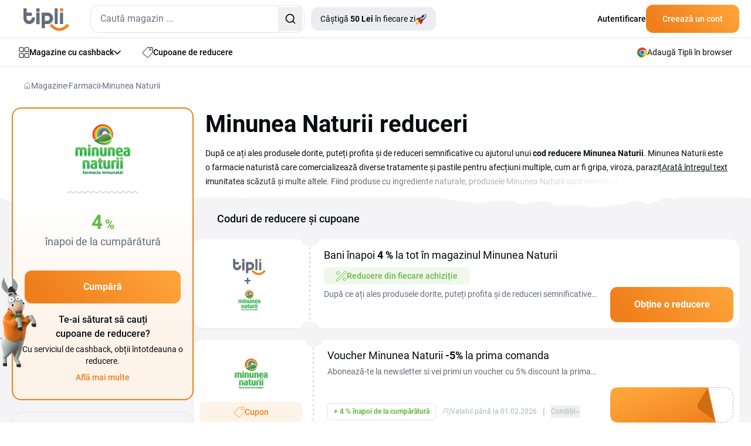

--- FILE ---
content_type: text/html; charset=utf-8
request_url: https://www.tipli.ro/magazin/minunea-naturii
body_size: 59345
content:
<!DOCTYPE html>
<html lang="ro" xmlns:n="http://www.w3.org/1999/xhtml">

<head>
	<meta charset="utf-8">
	<meta http-equiv="X-UA-Compatible" content="IE=Edge,chrome=1">
		<title>Minunea Naturii reducere până la 35 % - Ianuarie 2026 | Tipli</title>
		<meta name="keywords" content="	cashback, reduceri, cupoane de reducere, recompense 
">
		<meta name="description" content="👉 Reducerile Minunea Naturii sunt aici! Profitați de ocazie pentru a economisi până la 35 % la următoarea achiziție. ✌ Reducerile actuale Minunea Naturii au valabilitate limitată.">
		<meta name="author" content="Tipli">

		<meta name="robots" content="index,follow">


		<meta property="og:title" content="Minunea Naturii reducere până la 35 % - Ianuarie 2026">
		<meta property="og:site_name" content="Tipli - Coduri reducere verificate și cashback online">
		<meta property="og:url" content="https://www.tipli.ro/magazin/minunea-naturii">
		<meta property="og:description" content="👉 Reducerile Minunea Naturii sunt aici! Profitați de ocazie pentru a economisi până la 35 % la următoarea achiziție. ✌ Reducerile actuale Minunea Naturii au valabilitate limitată.">
		<meta property="og:type" content="website">
		<meta property="og:image" content="https://www.tipli.ro/images/content/share/OG_image_Tipli_RO.png">
		<meta property="fb:app_id" content="271099540948230">


		<meta name="ahrefs-site-verification" content="1ad8b2b6271f5e03727b3a2cd166ecf2d30a511a714ff75330adf401c1d7f4ed">

		<meta name="twitter:card" content="summary_large_image">
		<meta name="twitter:site" content="@tiplicz">
		<meta name="twitter:title" content="Minunea Naturii reducere până la 35 % - Ianuarie 2026">
		<meta name="twitter:description" content="👉 Reducerile Minunea Naturii sunt aici! Profitați de ocazie pentru a economisi până la 35 % la următoarea achiziție. ✌ Reducerile actuale Minunea Naturii au valabilitate limitată.">
		<meta name="twitter:image" content="https://www.tipli.ro/images/content/share/1200x630_og_ro.png">

		<link rel="apple-touch-icon" sizes="152x152" href="/images/favicon/apple-touch-icon.png">
		<link rel="icon" type="image/png" sizes="32x32" href="/images/favicon/favicon-32x32.png">
		<link rel="icon" type="image/png" sizes="16x16" href="/images/favicon/favicon-16x16.png">
		<link rel="manifest" href="/images/favicon/manifest.json">
		<link rel="mask-icon" href="/images/favicon/safari-pinned-tab.svg" color="#ee7836">
		<meta name="theme-color" content="#ffffff">


		<link rel="canonical" href="https://www.tipli.ro/magazin/minunea-naturii">


		<link rel="alternate" type="application/rss+xml" title="RSS Tipli - Cele mai bune recompense cashback din România" href="/articles.xml">
		<link rel="search" type="application/opensearchdescription+xml" title="Tipli" href="/opensearch.xml">

		<link rel="manifest" href="/manifest.json">


		<meta name="facebook-domain-verification" content="9hjefy0uootolbqlqug8cbarkf0b6l">



		<link rel="stylesheet" href="/css2/output.css?v=0.52">


		<style>
			#footer-background.lazy {
				background-image: none;
				background-color: #f58b21;
			}

			#footer-background {
				background-image: url('/new-design/bg-footer-mobile.png');
				background-color: transparent;
			}

			.sidebar {
				transition: transform 0.3s ease-in-out;
				transform: translateX(-100%);
			}

			.sidebar.open {
				transform: translateX(0);
				display: block;
			}

			.transition-transform {
				transition: transform 0.3s;
			}

			.rotate-180 {
				transform: rotate(180deg);
			}

			.black-friday-alert { display: none; }

			.black-friday-alert--desktop { display: none; }
			@media (min-width:768px){
				.black-friday-alert--desktop { display: flex; }
			}

			@media (max-width:767.98px){
				#bfMobileBanner .black-friday-alert--mobile {
					display: flex;
					transform: translateY(0);
					transition: transform .24s ease;
					padding-bottom: max(0.5rem, env(safe-area-inset-bottom));
				}

				#bfMobileBanner.is-stuck-hidden .black-friday-alert--mobile {
					transform: translateY(110%);
				}
			}

			#bfMobileBanner.is-dismissed,
			.black-friday-alert--desktop.is-dismissed {
				display: none !important;
			}
		</style>

		
<link
	rel="preload"
	as="image"
	href="/new-design/wp-mobile-bg-orange-small.avif"
	type="image/avif"
	fetchpriority="high">

<style>
	.bg-img {
		left: 0;
		z-index: 10;
		position: absolute;
		width: 100%;
		height: 367px;
		background-repeat: no-repeat;
		background-size: cover;
		background-position: bottom;
  		background-image: url("/new-design/wp-mobile-bg-orange-small.svg");
	}

	@supports (background-image: image-set(url("/new-design/wp-mobile-bg-orange-small.avif") type("image/avif") 1x)) {
		.bg-img {
			background-image: image-set(
			url("/new-design/wp-mobile-bg-orange-small.avif") type("image/avif") 1x,
			url("/new-design/wp-mobile-bg-orange-small.svg")  type("image/svg+xml") 1x
			);
		}
	}

	/* Starší Safari (prefix) */
	@supports (background-image: -webkit-image-set(url("/new-design/wp-mobile-bg-orange-small.avif") 1x)) {
		.bg-img {
			background-image: -webkit-image-set(
			url("/new-design/wp-mobile-bg-orange-small.avif") 1x,
			url("/new-design/wp-mobile-bg-orange-small.svg")  1x
			);
		}
	}

	.no-scroll {
		overflow: hidden;
	}

	.description-transparency::after {
		content: '';
		position: absolute;
		right: 0;
		bottom: 0;
		width: 100%;
		height: 1.5em;
		background: linear-gradient(to right, rgba(255,255,255,0), rgba(255,255,255,1) 80%);
	}

	@media only screen and (max-width: 768px) {
		.description-transparency::after {
			background: linear-gradient(to right, rgba(255,255,255,0), rgba(244, 244, 246,1) 75%);
		}
	}
</style>



<script>
dataLayer = [{}];

window.dataLayer = window.dataLayer || [];

function gtag() {
	dataLayer.push(arguments);
}

</script>






    <!-- Global site tag (gtag.js) - Google Analytics RO -->
    <script src="https://www.googletagmanager.com/gtag/js?id=G-HDPJKM7N54" async></script>
    <script>
        gtag('js', new Date());
        gtag('config', 'G-HDPJKM7N54');
    </script>

    <!-- Google Tag Manager -->
    <script>(function(w,d,s,l,i){ w[l]=w[l]||[];w[l].push({ 'gtm.start':
    new Date().getTime(),event:'gtm.js'});var f=d.getElementsByTagName(s)[0],
    j=d.createElement(s),dl=l!='dataLayer'?'&l='+l:'';j.async=true;j.src=
    'https://www.googletagmanager.com/gtm.js?id='+i+dl;f.parentNode.insertBefore(j,f);
    })(window,document,'script','dataLayer','GTM-PZ9DRPD');</script>
    <!-- End Google Tag Manager -->







<script>
	function sendGAEvent(eventName, eventParams = {}) {
		if (window.gtag) {
			gtag('event', eventName, eventParams);
		} else {
			console.warn('GA4 tracking is not initialized.');
		}
	}
</script>

		<!-- Viewport for mobile devices -->
		<meta content="width=device-width, initial-scale=1.0, user-scalable=1, minimum-scale=1.0" name="viewport">

		<meta name="google-signin-client_id" content="179697024891-eqjtkln3k2v41olj0phjrksaftnjje3a.apps.googleusercontent.com">
		<meta name='ir-site-verification-token' value='616239723'>

		
	







<script type="application/ld+json">
	{
		"@context": "https://schema.org",
		"@graph": [
			{
				"@type": "Store",
				"@id": "https://www.tipli.ro/magazin/minunea-naturii#store",
				"name": "Minunea Naturii",
				"url": "https://www.minuneanaturii.ro/",
				"aggregateRating": {
					"@type": "AggregateRating",
					"@id": "https://www.tipli.ro/magazin/minunea-naturii#aggregateRating",
					"ratingCount": 5,
					"reviewCount": 5,
					"ratingValue": 4.6,
					"bestRating": 5,
					"worstRating": 1
				}
			},
			{
				"@type": "Organization",
				"@id": "https://www.tipli.ro/#organization",
				"name": "Tipli.ro",
				"url": "https://www.tipli.ro",
				"logo": {
					"@type": "ImageObject",
					"url": "https://www.tipli.cz/new-design/footer/tipli.svg"
				},
				"sameAs": [
					"https://www.facebook.com/tipliro/",
					"https://www.instagram.com/tipliro/"
				]
			},
			{
				"@type": "WebSite",
				"@id": "https://www.tipli.ro/#website",
				"url": "https://www.tipli.ro",
				"name": "Tipli.ro",
				"publisher": {
					"@id": "https://www.tipli.ro/#organization"
				},
				"inLanguage": "cs-CZ"
			},
			{
				"@type": "BreadcrumbList",
				"@id": "https://www.tipli.ro/magazin/minunea-naturii#breadcrumb",
				"itemListElement": [
					{
						"@type": "ListItem",
						"position": 1,
						"name": "Magazine",
						"item": "https://www.tipli.ro/magazine"
					},
					{
						"@type": "ListItem",
						"position": 2,
						"name": "Farmacii",
						"item": "https://www.tipli.ro/magazine/farmacii"
					},
					{
						"@type": "ListItem",
						"position": 3,
						"name": "Minunea Naturii",
						"item": "https://www.tipli.ro/magazin/minunea-naturii"
					}
				]
			},
			{
				"@type": "CollectionPage",
				"@id": "https://www.tipli.ro/magazin/minunea-naturii#webpage",
				"url": "https://www.tipli.ro/magazin/minunea-naturii",
				"name": "Minunea Naturii reducere până la 35 % - Ianuarie 2026",
				"description": "👉 Reducerile Minunea Naturii sunt aici! Profitați de ocazie pentru a economisi până la 35 % la următoarea achiziție. ✌ Reducerile actuale Minunea Naturii au valabilitate limitată.",
				"isPartOf": {
					"@id": "https://www.tipli.ro/#website"
				},
				"hasPart": { "@id": "https://www.tipli.ro/magazin/minunea-naturii#faq" },
				"publisher": {
					"@id": "https://www.tipli.ro/#organization"
				},
				"breadcrumb": {
					"@id": "https://www.tipli.ro/magazin/minunea-naturii#breadcrumb"
				},
				"mainEntity": {
					"@type": "ItemList",
					"itemListElement": [
						{
							"@type": "ListItem",
							"position": 1,
							"item": {
								"@type": "Offer",
								"@id": "https://www.tipli.ro/magazin/minunea-naturii?openDeal=voucher-minunea-naturii-5-la-prima-comanda-674210#deal-674210",
								"url": "https://www.tipli.ro/magazin/minunea-naturii?openDeal=voucher-minunea-naturii-5-la-prima-comanda-674210#deal-674210",
								"name": "Voucher Minunea Naturii -5% la prima comanda",
								"description": "Abonează-te la newsletter si vei primi un voucher cu 5% discount la prima ta achiziție.",
								"validFrom": "2024-04-25T00:00:00Z",
								"validThrough": "2050-01-01T23:59:59Z",
								"availability": "https://schema.org/OnlineOnly",
								"category": "Cashback",
								"offeredBy": { "@id": "https://www.tipli.ro/magazin/minunea-naturii#store" }
							}
						},
						{
							"@type": "ListItem",
							"position": 2,
							"item": {
								"@type": "Offer",
								"@id": "https://www.tipli.ro/magazin/minunea-naturii?openDeal=reduceri-de-pan-la-35-la-diverse-produse-782924#deal-782924",
								"url": "https://www.tipli.ro/magazin/minunea-naturii?openDeal=reduceri-de-pan-la-35-la-diverse-produse-782924#deal-782924",
								"name": "Reduceri de până la 35% la diverse produse",
								"description": "Reduceri de până la 35% la diverse produse găsește tot ce ai nevoie la prețuri speciale!\n",
								"validFrom": "2025-12-06T00:00:00Z",
								"validThrough": "2050-01-01T23:59:59Z",
								"availability": "https://schema.org/OnlineOnly",
								"category": "Cashback",
								"offeredBy": { "@id": "https://www.tipli.ro/magazin/minunea-naturii#store" }
							}
						},
						{
							"@type": "ListItem",
							"position": 3,
							"item": {
								"@type": "Offer",
								"@id": "https://www.tipli.ro/magazin/minunea-naturii?openDeal=reduceri-de-pan-la-20-la-suplimente-nutritive-782923#deal-782923",
								"url": "https://www.tipli.ro/magazin/minunea-naturii?openDeal=reduceri-de-pan-la-20-la-suplimente-nutritive-782923#deal-782923",
								"name": "Reduceri de până la 20% la suplimente nutritive",
								"description": "Reduceri de până la 20% la suplimente nutritive susține-ți sănătatea cu produse de calitate la prețuri avantajoase!\n",
								"validFrom": "2025-12-06T00:00:00Z",
								"validThrough": "2050-01-01T23:59:59Z",
								"availability": "https://schema.org/OnlineOnly",
								"category": "Cashback",
								"offeredBy": { "@id": "https://www.tipli.ro/magazin/minunea-naturii#store" }
							}
						},
						{
							"@type": "ListItem",
							"position": 4,
							"item": {
								"@type": "Offer",
								"@id": "https://www.tipli.ro/magazin/minunea-naturii?openDeal=transport-gratuit-pentru-comenzi-de-minim-200-de-lei-779522#deal-779522",
								"url": "https://www.tipli.ro/magazin/minunea-naturii?openDeal=transport-gratuit-pentru-comenzi-de-minim-200-de-lei-779522#deal-779522",
								"name": "Transport gratuit pentru comenzi de minim 200 de lei",
								"description": "Beneficiați de transport gratuit pentru comenzi de minim 200 de lei.",
								"validFrom": "2025-11-20T00:00:00Z",
								"validThrough": "2050-01-01T23:59:59Z",
								"availability": "https://schema.org/OnlineOnly",
								"category": "FreeShipping",
								"offeredBy": { "@id": "https://www.tipli.ro/magazin/minunea-naturii#store" }
							}
						}
					]
				}
			}
		]
	}
</script>


	<script defer>
		(function () {
			if (document.cookie.indexOf('blackFridayBannerHidden=true') > -1) {
				var s = document.createElement('style');
				s.innerHTML = '#bfMobileBanner {display:none!important} .black-friday-alert--desktop {display:none!important}';
				document.head.appendChild(s);
			}
		})();
	</script>
</head>

<body class="ro overflow-x-hidden" data-basePath="https://www.tipli.ro" data-locale="ro" data-search-url="/cauta"
	data-isAdmin="false">


    <!-- Google Tag Manager (noscript) -->
    <noscript><iframe src="https://www.googletagmanager.com/ns.html?id=GTM-PZ9DRPD"
                      height="0" width="0" style="display:none;visibility:hidden"></iframe></noscript>
    <!-- End Google Tag Manager (noscript) -->






<header id="header" class="bg-white w-full relative z-50">

	<div class="border-b w-full border-b-light-4">
		<div class="relative flex justify-between container p-0 h-[64px] items-center">
			<div class="flex items-center pl-5 w-full">
				<div id="mobileMenu" class="absolute left-0 flex justify-center items-center w-[61px] h-[63px] block md:hidden">
					<svg id="hamburgerIcon" xmlns="http://www.w3.org/2000/svg" width="21" height="18"
						viewBox="0 0 21 18" fill="none" class="block md:hidden">
						<rect width="21" height="2" rx="1" transform="matrix(-1 0 0 1 21 0)" fill="#080B10"></rect>
						<rect x="21" y="10" width="21" height="2" rx="1" transform="rotate(180 21 10)" fill="#080B10"></rect>
						<rect x="10.5" y="18" width="10.5" height="2" rx="1" transform="rotate(180 10.5 18)"
							fill="#080B10"></rect>
					</svg>

					<svg id="closeIcon" xmlns="http://www.w3.org/2000/svg" width="17" height="17" viewBox="0 0 17 17"
						fill="none" class="hidden">
						<path
							d="M0.294033 0.294038C0.686077 -0.0980127 1.32171 -0.0980127 1.71375 0.294038L16.7057 15.2862C17.0977 15.6783 17.0977 16.3139 16.7057 16.706C16.3137 17.098 15.678 17.098 15.286 16.706L0.294034 1.71378C-0.0980106 1.32173 -0.0980117 0.686089 0.294033 0.294038Z"
							fill="#080B10"></path>
						<path
							d="M16.706 0.294038C16.3139 -0.0980127 15.6783 -0.0980127 15.2863 0.294038L0.294309 15.2862C-0.0977358 15.6783 -0.0977369 16.3139 0.294308 16.706C0.686352 17.098 1.32198 17.098 1.71403 16.706L16.706 1.71378C17.098 1.32173 17.098 0.686089 16.706 0.294038Z"
							fill="#080B10"></path>
					</svg>
				</div>
				<div class="w-px h-[63px] bg-zinc-200 ml-10 mr-5 md:hidden"></div>
				<div class="overlay fixed inset-0 bg-black bg-opacity-50 hidden z-50" style="top: 65px; background: rgba(24, 43, 74, 0.70); backdrop-filter: blur(3px);"></div>

				<div id="sidebar" class="hidden sidebar fixed h-full top-[65px] left-0 w-[313px] shadow-lg z-50 bg-white overflow-y-auto">
					<div class="min-h-[700px] flex justify-between h-full flex-col">
						<div class="pl-[21px]">
							<a data-google-interstitial="false" class="flex items-center gap-[14px] py-4 text-sm tex-dark-1 font-medium leading-24-5" href="/magazine">
								<svg xmlns="http://www.w3.org/2000/svg" width="18" height="19" viewBox="0 0 18 19"
									 fill="none">
									<path
										d="M7.85714 7.22979C7.85714 7.41424 7.7849 7.59113 7.6563 7.72156C7.5277 7.85198 7.35329 7.92525 7.17143 7.92525H1.68571C1.50386 7.92525 1.32944 7.85198 1.20084 7.72156C1.07224 7.59113 1 7.41424 1 7.22979V1.66616C1 1.48172 1.07224 1.30482 1.20084 1.17439C1.32944 1.04397 1.50386 0.970703 1.68571 0.970703H7.17143C7.35329 0.970703 7.5277 1.04397 7.6563 1.17439C7.7849 1.30482 7.85714 1.48172 7.85714 1.66616V7.22979Z"
										stroke="#080B10" stroke-linecap="round" stroke-linejoin="round"></path>
									<path
										d="M17 7.22979C17 7.41424 16.9278 7.59113 16.7992 7.72156C16.6706 7.85198 16.4961 7.92525 16.3143 7.92525H10.8286C10.6467 7.92525 10.4723 7.85198 10.3437 7.72156C10.2151 7.59113 10.1429 7.41424 10.1429 7.22979V1.66616C10.1429 1.48172 10.2151 1.30482 10.3437 1.17439C10.4723 1.04397 10.6467 0.970703 10.8286 0.970703H16.3143C16.4961 0.970703 16.6706 1.04397 16.7992 1.17439C16.9278 1.30482 17 1.48172 17 1.66616V7.22979Z"
										stroke="#080B10" stroke-linecap="round" stroke-linejoin="round"></path>
									<path
										d="M17 17.2752C17 17.4597 16.9278 17.6366 16.7992 17.767C16.6706 17.8974 16.4961 17.9707 16.3143 17.9707H10.8286C10.6467 17.9707 10.4723 17.8974 10.3437 17.767C10.2151 17.6366 10.1429 17.4597 10.1429 17.2752V11.7116C10.1429 11.5272 10.2151 11.3503 10.3437 11.2198C10.4723 11.0894 10.6467 11.0162 10.8286 11.0162H16.3143C16.4961 11.0162 16.6706 11.0894 16.7992 11.2198C16.9278 11.3503 17 11.5272 17 11.7116V17.2752Z"
										stroke="#080B10" stroke-linecap="round" stroke-linejoin="round"></path>
									<path
										d="M7.85714 17.2752C7.85714 17.4597 7.7849 17.6366 7.6563 17.767C7.5277 17.8974 7.35329 17.9707 7.17143 17.9707H1.68571C1.50386 17.9707 1.32944 17.8974 1.20084 17.767C1.07224 17.6366 1 17.4597 1 17.2752V11.7116C1 11.5272 1.07224 11.3503 1.20084 11.2198C1.32944 11.0894 1.50386 11.0162 1.68571 11.0162H7.17143C7.35329 11.0162 7.5277 11.0894 7.6563 11.2198C7.7849 11.3503 7.85714 11.5272 7.85714 11.7116V17.2752Z"
										stroke="#080B10" stroke-linecap="round" stroke-linejoin="round"></path>
								</svg>
								Magazine cu cashback
							</a>
							<a data-google-interstitial="false" class="flex items-center gap-[14px] py-4 text-sm tex-dark-1 font-medium leading-24-5" href="/reduceri">
								<svg xmlns="http://www.w3.org/2000/svg" width="18" height="18" viewBox="0 0 18 18"
									 fill="none">
									<path
										d="M12.4071 4.34222C12.4071 4.61379 12.5152 4.87423 12.7075 5.06626C12.8998 5.25829 13.1606 5.36617 13.4325 5.36617C13.7045 5.36617 13.9653 5.25829 14.1576 5.06626C14.3499 4.87423 14.4579 4.61379 14.4579 4.34222C14.4579 4.07066 14.3499 3.81021 14.1576 3.61819C13.9653 3.42616 13.7045 3.31828 13.4325 3.31828C13.1606 3.31828 12.8998 3.42616 12.7075 3.61819C12.5152 3.81021 12.4071 4.07066 12.4071 4.34222Z"
										stroke="#080B10" stroke-linecap="round" stroke-linejoin="round"></path>
									<path
										d="M15.8963 1.00002H9.22412C9.07344 1.00094 8.92441 1.03228 8.78619 1.09215C8.64791 1.15203 8.52315 1.23921 8.41947 1.34845L1.29871 8.93557C1.1974 9.0423 1.11882 9.16844 1.06771 9.30639C1.0166 9.44434 0.994026 9.59118 1.00135 9.73808C1.00867 9.88492 1.04574 10.0288 1.11031 10.161C1.17488 10.2931 1.26562 10.4109 1.37704 10.507L8.4978 16.7289C8.71342 16.9165 8.99355 17.0131 9.27909 16.9986C9.56471 16.984 9.83344 16.8593 10.0288 16.6507L16.7009 9.53998C16.893 9.33882 17.0002 9.07138 17 8.79335V2.09507C17 1.95067 16.9714 1.80769 16.9158 1.67437C16.8603 1.54104 16.7789 1.42001 16.6763 1.31823C16.5738 1.21645 16.452 1.13594 16.3181 1.08133C16.1842 1.02672 16.0409 0.999086 15.8963 1.00002Z"
										stroke="#080B10" stroke-linecap="round" stroke-linejoin="round"></path>
								</svg>
								Cupoane de reducere
							</a>
							<a data-google-interstitial="false" class="flex items-center gap-[14px] py-4 text-sm tex-dark-1 font-medium leading-24-5" href="/cum-functioneaza">
								<svg width="18" height="18" viewBox="0 0 18 18" fill="none" xmlns="http://www.w3.org/2000/svg">
									<path d="M1 10.6V17V10.6Z" fill="#ECEDF0"></path>
									<path d="M1 15.9333H12.7333C12.7333 15.3676 12.5085 14.8249 12.1085 14.4249C11.7084 14.0248 11.1657 13.8 10.6 13.8H7.93332C7.93332 13.2342 7.70854 12.6916 7.30848 12.2915C6.90841 11.8914 6.36579 11.6667 5.79999 11.6667H1" fill="#ECEDF0"></path>
									<path d="M5.26666 13.8H7.93332H5.26666Z" fill="#ECEDF0"></path>
									<path d="M5.18133 1H16.0186C16.2815 1.00375 16.5321 1.11127 16.716 1.2991C16.8998 1.48693 17.0019 1.73985 17 2.00267V8.17511C17.0019 8.43794 16.8998 8.69081 16.716 8.87868C16.5321 9.06649 16.2815 9.17401 16.0186 9.17778H5.18133C4.91853 9.17401 4.66788 9.06649 4.48403 8.87868C4.3002 8.69081 4.1981 8.43794 4.2 8.17511V2.00267C4.1981 1.73985 4.3002 1.48693 4.48403 1.2991C4.66788 1.11127 4.91853 1.00375 5.18133 1Z" fill="#ECEDF0"></path>
									<path d="M8.99999 5.08889C8.99999 5.51324 9.16859 5.9202 9.46861 6.22026C9.7687 6.52032 10.1757 6.68889 10.6 6.68889C11.0243 6.68889 11.4313 6.52032 11.7314 6.22026C12.0314 5.9202 12.2 5.51324 12.2 5.08889C12.2 4.66454 12.0314 4.25758 11.7314 3.95752C11.4313 3.65746 11.0243 3.48889 10.6 3.48889C10.1757 3.48889 9.7687 3.65746 9.46861 3.95752C9.16859 4.25758 8.99999 4.66454 8.99999 5.08889Z" fill="#ECEDF0"></path>
									<path d="M6.15555 3.31111H7.22221H6.15555Z" fill="#ECEDF0"></path>
									<path d="M13.9778 6.86667H15.0444H13.9778Z" fill="#ECEDF0"></path>
									<path d="M1 10.6V17M1 15.9333H12.7333C12.7333 15.3676 12.5085 14.8249 12.1085 14.4249C11.7084 14.0248 11.1657 13.8 10.6 13.8H7.93332M7.93332 13.8C7.93332 13.2342 7.70854 12.6916 7.30848 12.2915C6.90841 11.8914 6.36579 11.6667 5.79999 11.6667H1M7.93332 13.8H5.26666M6.15555 3.31111H7.22221M13.9778 6.86667H15.0444M5.18133 1H16.0186C16.2815 1.00375 16.5321 1.11127 16.716 1.2991C16.8998 1.48693 17.0019 1.73985 17 2.00267V8.17511C17.0019 8.43794 16.8998 8.69081 16.716 8.87868C16.5321 9.06649 16.2815 9.17401 16.0186 9.17778H5.18133C4.91853 9.17401 4.66788 9.06649 4.48403 8.87868C4.3002 8.69081 4.1981 8.43794 4.2 8.17511V2.00267C4.1981 1.73985 4.3002 1.48693 4.48403 1.2991C4.66788 1.11127 4.91853 1.00375 5.18133 1ZM8.99999 5.08889C8.99999 5.51324 9.16859 5.9202 9.46861 6.22026C9.7687 6.52032 10.1757 6.68889 10.6 6.68889C11.0243 6.68889 11.4313 6.52032 11.7314 6.22026C12.0314 5.9202 12.2 5.51324 12.2 5.08889C12.2 4.66454 12.0314 4.25758 11.7314 3.95752C11.4313 3.65746 11.0243 3.48889 10.6 3.48889C10.1757 3.48889 9.7687 3.65746 9.46861 3.95752C9.16859 4.25758 8.99999 4.66454 8.99999 5.08889Z" stroke="#080B10" stroke-linecap="round" stroke-linejoin="round"></path>
								</svg>

								Cum să primești bani înapoi?
							</a>


							<a data-google-interstitial="false"
								data-element-action="click"
								data-element-type="link"
								data-element-name="login"
								data-element-section="nav_bar"
								class="flex items-center gap-[14px] py-4 text-sm tex-dark-1 font-medium leading-24-5"
							 href="/logheaza-te">
								<svg xmlns="http://www.w3.org/2000/svg" width="18" height="18" viewBox="0 0 12 16" fill="none">
									<path d="M6.00684 9.25781C7.53225 9.25785 9.02791 9.62628 10.1348 10.332V10.333C11.0977 10.9446 11.5 11.6959 11.5 12.373C11.4999 13.0505 11.0973 13.8042 10.1338 14.4199C9.0223 15.1298 7.52477 15.5 6 15.5C4.47523 15.5 2.9777 15.1298 1.86621 14.4199L1.86523 14.4189L1.69043 14.3027C0.853035 13.7138 0.5 13.0137 0.5 12.3789C0.500033 11.7014 0.902595 10.9479 1.86621 10.332L1.86523 10.3311C2.98154 9.62503 4.48229 9.25781 6.00684 9.25781ZM5.85449 0.5C7.69661 0.5 9.16699 1.87896 9.25684 3.56543L9.26074 3.72949C9.25183 5.45373 7.82709 6.88583 5.98828 6.94922C5.89911 6.94348 5.80446 6.94359 5.71387 6.94922C3.8732 6.8864 2.44843 5.45297 2.44824 3.72949C2.44824 1.96888 3.94523 0.500183 5.85449 0.5Z" stroke="black" stroke-linecap="round" stroke-linejoin="round"></path>
								</svg>
								Autentificare
							</a>
						</div>

						<div>
    <div style="background: linear-gradient(111deg, #FFF 26.5%, #F4F4F6 88.12%);" class="p-5 pt-10 mb-[65px] relative">
        <div class="absolute top-0 left-1/2 transform -translate-y-[77%] -translate-x-1/2">
            <div class="relative">
                <img src="/new-design/oslik-sidebar.png" alt="oslik" loading="lazy">
            </div>

            <div class="relative bottom-[90px] left-[-18px]">
                <div class="absolute rounded-[7px] text-xxs leading-[17.5px] font-bold text-white bg-secondary-red px-2">
                    <div>
                        Noutate
                    </div>

                    <svg class="absolute left-[80%] -translate-x-1/2 bottom-[-6px]"
                         xmlns="http://www.w3.org/2000/svg"
                         width="12" height="10"
                         viewBox="0 0 12 10" fill="none">
                        <path d="M8.89478 0.984834C8.71664 0.467672 8.11866 0.231927 7.63553 0.488396L6.53084 1.07482C6.47342 1.10531 6.41282 1.12941 6.35015 1.1467L1.55358 2.46989C1.48115 2.48987 1.40637 2.5 1.33124 2.5V2.5C0.461671 2.5 0.169913 3.66245 0.936417 4.07308L9.99822 8.92762C10.7119 9.30996 11.5241 8.61839 11.2604 7.85287L8.89478 0.984834Z" fill="#F72F49"></path>
                    </svg>
                </div>
            </div>
        </div>

        <div class="flex items-center justify-center lg:text-primary-orange font-bold leading-7 text-nowrap mb-[9px]">
            <div>Tipli oferă</div>

            <div class="flex justify-center">
                <div class="relative mx-2 lg:ml-4 lg:mr-0">
                    <img class="hidden lg:block absolute top-1/2 left-1/2 -translate-x-1/2 -translate-y-1/2" src="/new-design/gives-out-shop-bg-star.svg" loading="lazy" alt="donkey">
                    <img class="lg:hidden absolute top-1/2 left-1/2 -translate-x-1/2 -translate-y-1/2" src="/new-design/gives-out-star-xs.svg" loading="lazy" alt="donkey">
                    <div class="relative text-center font-bold text-white">
                        <span class="text-white text-nowrap leading-7 rounded-[6px] bg-orange-gradient px-2 py-1 lg:px-[17px]">50 Lei</span>
                    </div>
                </div>
                <span class="lg:hidden">în fiecare zi!</span>
            </div>
        </div>

        <div class="text-xs leading-21 text-dark-2 mb-5 text-center">
            În fiecare zi alegem un magazin câștigător. Cei care ghicesc corect și îl dezvăluie în ziua respectivă vor împărți acest premiu!
        </div>

        <a data-google-interstitial="false" class="flex items-center justify-center text-white font-bold gap-2 pt-[15px] pb-4 bg-primary-blue-dark rounded-xl" href="/tipli-ofera">
            <svg width="19" height="19" viewBox="0 0 19 19" fill="none" xmlns="http://www.w3.org/2000/svg" xmlns:xlink="http://www.w3.org/1999/xlink">
                <rect width="19" height="19" fill="url(#pattern0_34_167)"></rect>
                <defs>
                    <pattern id="pattern0_34_167" patternContentUnits="objectBoundingBox" width="1" height="1">
                        <use xlink:href="#image0_34_167" transform="scale(0.0138889)"></use>
                    </pattern>
                    <image id="image0_34_167" width="72" height="72" xlink:href="[data-uri]"></image>
                </defs>
            </svg>
            Vreau să încep să câștig
        </a>
    </div>
						</div>
					</div>
				</div>

					<div class="flex justify-between w-full md:w-auto items-center">
					<div>
						<a href="/" data-google-interstitial="false">
								<svg class="w-[60px] h-[29px] md:w-[78px] md:h-[39px] mt-[3px]" width="78" height="39" viewBox="0 0 78 39" fill="none" xmlns="http://www.w3.org/2000/svg">
									<path fill-rule="evenodd" clip-rule="evenodd"
												d="M21.8419 7.28024H27.4368V27.3415H21.8419V7.28024ZM62.3468 27.1098V7.50599H67.482V27.1103L62.3468 27.1098ZM53.2192 27.1098V0.339844H58.3599V27.1103L53.2192 27.1098ZM44.8271 17.2604C44.8271 16.7853 44.7389 16.2929 44.5681 15.7818C44.3914 15.2713 44.1325 14.808 43.7673 14.3987C43.4003 13.9803 42.9524 13.6383 42.4536 13.3957C41.9294 13.1404 41.3407 13.0155 40.6812 13.0155H36.3999V21.4635H40.6812C41.3407 21.4635 41.9294 21.3268 42.4536 21.0538C43.4112 20.5591 44.1557 19.7269 44.5441 18.7153C44.7326 18.2225 44.8266 17.7415 44.8266 17.2609L44.8271 17.2604ZM30.9054 7.42876H40.6576C42.3655 7.42876 43.8377 7.73174 45.086 8.33724C46.3342 8.94275 47.359 9.72042 48.1658 10.6766C49.6897 12.4899 50.5378 14.7884 50.5573 17.1664C50.536 19.5748 49.6825 21.9042 48.148 23.7493C47.3068 24.76 46.2584 25.5826 45.0801 26.1595C43.8477 26.7477 42.4981 27.0548 41.134 27.0548C40.9878 27.0548 40.8374 27.0516 40.6921 27.0448L36.3999 27.0444V34.0148H30.9054V7.42876ZM9.75216 21.3091C9.28111 21.3091 8.79233 21.2201 8.28585 21.0479C7.24699 20.6845 6.39393 19.9173 5.91879 18.917C5.66577 18.3947 5.54178 17.7951 5.54178 17.136V13.1222H14.216V7.476H5.54131V0.339844H0V17.1123C0 18.828 0.300248 20.3179 0.901213 21.5707C1.50172 22.8294 2.27349 23.8624 3.22149 24.676C4.1695 25.4895 5.21199 26.0891 6.3426 26.4866C7.47912 26.8845 8.58658 27.0862 9.65814 27.0862C10.7297 27.0862 11.843 26.8845 12.9973 26.4866C19.1509 24.3611 19.463 18.6617 19.463 15.8118H13.9689C13.9571 17.0351 13.8631 18.2461 13.5156 18.917C13.2507 19.4335 12.921 19.8728 12.5262 20.2226C11.7576 20.9026 10.7742 21.2882 9.75216 21.3091ZM21.8419 0.339844H27.4368V5.98697H21.8419V0.339844Z"
												fill="#646C7C"></path>
									<path fill-rule="evenodd" clip-rule="evenodd"
												d="M62.3465 0.339844H67.4817V5.52319H62.3465V0.339844ZM74.6606 26.552L77.9998 29.7285C73.133 34.8664 68.2344 38.395 61.1623 38.5867C53.9952 38.2737 49.1076 34.5285 44.4961 29.7403L47.8116 26.5342C51.5042 30.3808 55.5742 33.6854 61.1973 33.9375C66.8531 33.7695 70.745 30.6779 74.6606 26.552Z"
												fill="#EF7F1A"></path>
								</svg>
						</a>
					</div>

					<div class="md:hidden">
						<div id="svg-container" class="md:hidden mr-5 cursor-pointer">
							<svg id="svg-icon" xmlns="http://www.w3.org/2000/svg" width="18" height="18" viewBox="0 0 18 18" fill="none">
								<path d="M12.2467 12.2461C11.0112 13.4816 9.33552 14.1756 7.5882 14.1756C5.84088 14.1756 4.16522 13.4816 2.92965 12.2461C1.69408 11.0106 1 9.33501 1 7.5878C1 5.84059 1.69408 4.16503 2.92965 2.92954C4.16522 1.69404 5.84088 1 7.5882 1C9.33552 1 11.0112 1.69404 12.2467 2.92954C13.4823 4.16503 14.1764 5.84059 14.1764 7.5878C14.1764 9.33501 13.4823 11.0106 12.2467 12.2461ZM12.2467 12.2461L17 17" stroke="#080B10" stroke-width="2" stroke-linecap="round" stroke-linejoin="round"></path>
							</svg>
						</div>
					</div>

					<div id="dropdown-autocomplete-mobile" class="hidden absolute top-[64px] left-0 w-full h-svh bg-white z-50">
						<div class="flex justify-between items-center bg-primary-blue-dark py-2.5 px-5 gap-5">
							<div class="relative w-full">
								<div id="autocomplete-mobile" class="flex items-center h-[47px] border-none rounded-xl w-full text-sm leading-24-5 text-dark-2 bg-white"></div>
							</div>

							<svg id="close-icon" class="flex-shrink-0 cursor-pointer text-white" xmlns="http://www.w3.org/2000/svg" width="24" height="24" viewBox="0 0 24 24" fill="none" stroke="currentColor" stroke-width="2" stroke-linecap="round" stroke-linejoin="round" ><path d="M18 6 6 18"></path><path d="m6 6 12 12"></path></svg>
						</div>

                            <div class="px-5">
                                <div class="text-dark-1 leading-7 font-medium mt-5 mb-2.5">Magazine preferate cu cashback</div>
                                <div>
                                        <a data-google-interstitial="false"
                                            class="flex gap-4 items-center mb-5 last:mb-0 hover:underline" href="/magazin/temu">
                                            <div
                                                class="border border-light-5 rounded-xl flex justify-center items-center w-[97px] h-[55px]">
                                                <img class="max-w-[58px] max-h-[38px]" alt="Temu" src="/upload/images/shops-shop-logo/789035.svg" loading="lazy">
                                            </div>

                                            <div class="text-sm text-dark-1 leading-[18.75px]">
                                                <div class="text-sm leading-24-5 mb-[5px]">Temu</div>
                                                <div class="similar-shop__value">
                                                   <span class="_upTo">până la</span> <span class="_value">22,5</span>&nbsp;<span class="_symbol">%</span> <span class="_suffix">înapoi de la cumpărătură</span>
                                                </div>
                                            </div>
                                        </a>
                                        <a data-google-interstitial="false"
                                            class="flex gap-4 items-center mb-5 last:mb-0 hover:underline" href="/magazin/sinsay">
                                            <div
                                                class="border border-light-5 rounded-xl flex justify-center items-center w-[97px] h-[55px]">
                                                <img class="max-w-[58px] max-h-[38px]" alt="Sinsay" src="/upload/images/shops-shop-logo/789060.svg" loading="lazy">
                                            </div>

                                            <div class="text-sm text-dark-1 leading-[18.75px]">
                                                <div class="text-sm leading-24-5 mb-[5px]">Sinsay</div>
                                                <div class="similar-shop__value">
                                                   <span class="_value">5</span>&nbsp;<span class="_symbol">%</span> <span class="_suffix">înapoi de la cumpărătură</span>
                                                </div>
                                            </div>
                                        </a>
                                        <a data-google-interstitial="false"
                                            class="flex gap-4 items-center mb-5 last:mb-0 hover:underline" href="/magazin/aliexpress">
                                            <div
                                                class="border border-light-5 rounded-xl flex justify-center items-center w-[97px] h-[55px]">
                                                <img class="max-w-[58px] max-h-[38px]" alt="AliExpress" src="/upload/images/shops-shop-logo/792262.svg" loading="lazy">
                                            </div>

                                            <div class="text-sm text-dark-1 leading-[18.75px]">
                                                <div class="text-sm leading-24-5 mb-[5px]">AliExpress</div>
                                                <div class="similar-shop__value">
                                                   <span class="_upTo">până la</span> <span class="_value">5</span>&nbsp;<span class="_symbol">%</span> <span class="_suffix">înapoi de la cumpărătură</span>
                                                </div>
                                            </div>
                                        </a>
                                        <a data-google-interstitial="false"
                                            class="flex gap-4 items-center mb-5 last:mb-0 hover:underline" href="/magazin/dr-max">
                                            <div
                                                class="border border-light-5 rounded-xl flex justify-center items-center w-[97px] h-[55px]">
                                                <img class="max-w-[58px] max-h-[38px]" alt="Dr. Max" src="/upload/images/shops-shop-logo/789030.svg" loading="lazy">
                                            </div>

                                            <div class="text-sm text-dark-1 leading-[18.75px]">
                                                <div class="text-sm leading-24-5 mb-[5px]">Dr. Max</div>
                                                <div class="similar-shop__value">
                                                   <span class="_upTo">până la</span> <span class="_value">5</span>&nbsp;<span class="_symbol">%</span> <span class="_suffix">înapoi de la cumpărătură</span>
                                                </div>
                                            </div>
                                        </a>
                                        <a data-google-interstitial="false"
                                            class="flex gap-4 items-center mb-5 last:mb-0 hover:underline" href="/magazin/notino">
                                            <div
                                                class="border border-light-5 rounded-xl flex justify-center items-center w-[97px] h-[55px]">
                                                <img class="max-w-[58px] max-h-[38px]" alt="Notino" src="/upload/images/shops-shop-logo/789089.svg" loading="lazy">
                                            </div>

                                            <div class="text-sm text-dark-1 leading-[18.75px]">
                                                <div class="text-sm leading-24-5 mb-[5px]">Notino</div>
                                                <div class="similar-shop__value">
                                                   <span class="_value">2</span>&nbsp;<span class="_symbol">%</span> <span class="_suffix">înapoi de la cumpărătură</span>
                                                </div>
                                            </div>
                                        </a>
                                        <a data-google-interstitial="false"
                                            class="flex gap-4 items-center mb-5 last:mb-0 hover:underline" href="/magazin/fashiondays">
                                            <div
                                                class="border border-light-5 rounded-xl flex justify-center items-center w-[97px] h-[55px]">
                                                <img class="max-w-[58px] max-h-[38px]" alt="Fashion Days" src="https://img.tiplicdn.com/zoh4eiLi/IMG/7200/WKpbprrWZOR3xIQeZL1D1f4_d3-O1AxBQS43f1LVV5s/resize:fit:116:0:1/gravity:no/quality:90/aHR0cHM6Ly93d3cudGlwbGkucm8vdXBsb2FkL2ltYWdlcy9zaG9wcy1zaG9wLWxvZ28vNzkyODI1LnBuZw.png" loading="lazy">
                                            </div>

                                            <div class="text-sm text-dark-1 leading-[18.75px]">
                                                <div class="text-sm leading-24-5 mb-[5px]">Fashion Days</div>
                                                <div class="similar-shop__value">
                                                   <span class="_upTo">până la</span> <span class="_value">2,5</span>&nbsp;<span class="_symbol">%</span> <span class="_suffix">înapoi de la cumpărătură</span>
                                                </div>
                                            </div>
                                        </a>
                                </div>

                                <a data-google-interstitial="false" class="block w-full text-center mt-5 mb-[35px] leading-7 font-bold text-white bg-orange-gradient py-[14px] rounded-xl" href="/magazine">
                                    Afișează toate 886 magazinele
                                </a>
                            </div>
					</div>
				</div>

					<div id="autocomplete" class="hidden md:block lg:max-w-[275px] xl:max-w-full" data-placeholder="Caută magazin ..."></div>

        <a data-google-interstitial="false"
                class="hidden lg:flex gap-2 items-center text-dark-1 leading-24-5 text-sm py-2 px-4 bg-light-5 rounded-xl ml-[11px] xl:hover:underline" href="/tipli-ofera">
            <div class="flex items-center gap-1.5 text-nowrap">
                <div>
                    Câștigă <span class="font-bold">50 Lei</span> în fiecare zi
                </div>

                <svg width="19" height="19" viewBox="0 0 21 21" fill="none" xmlns="http://www.w3.org/2000/svg"
                     xmlns:xlink="http://www.w3.org/1999/xlink">
                    <rect width="21" height="21" fill="url(#pattern0_758_3627)"></rect>
                    <defs>
                        <pattern id="pattern0_758_3627" patternContentUnits="objectBoundingBox" width="1"
                                 height="1">
                            <use xlink:href="#image0_758_3627" transform="scale(0.0138889)"></use>
                        </pattern>
                        <image id="image0_758_3627" width="72" height="72"
                               xlink:href="[data-uri]"></image>
                    </defs>
                </svg>
            </div>
        </a>

			</div>

                <div class="flex items-center shrink-0 gap-6">
                    <a data-google-interstitial="false" class="hidden font-medium hover:underline text-sm leading-24-5 md:block" href="/logheaza-te">
                        Autentificare
                    </a>
                    <a data-google-interstitial="false"
                        class="px-7 py-3 rounded-xl bg-orange-gradient text-white font-medium text-sm leading-24-5 mr-2 md:mr-0 cursor-pointer xl:hover:bg-orange-gradient-hover" href="/inregistrare">
                         Creează un cont
                    </a>
                </div>
		</div>
	</div>

		<div class="hidden md:block border-b border-b-light-4 ">
		<div class="flex py-3 container px-0 lg:px-3 justify-between">
			<div class="flex items-center">
				<a data-google-interstitial="false"
					class="flex items-center cursor-pointer gap-2 js-show-shops xl:hover:text-primary-orange" href="/magazine">
					<svg width="18" height="19" viewBox="0 0 18 19" fill="none" xmlns="http://www.w3.org/2000/svg">
						<path
							d="M7.85714 7.25909C7.85714 7.44353 7.7849 7.62043 7.6563 7.75085C7.5277 7.88127 7.35329 7.95455 7.17143 7.95455H1.68571C1.50386 7.95455 1.32944 7.88127 1.20084 7.75085C1.07224 7.62043 1 7.44353 1 7.25909V1.69545C1 1.51101 1.07224 1.33412 1.20084 1.20369C1.32944 1.07327 1.50386 1 1.68571 1H7.17143C7.35329 1 7.5277 1.07327 7.6563 1.20369C7.7849 1.33412 7.85714 1.51101 7.85714 1.69545V7.25909Z"
							stroke="currentColor" stroke-linecap="round" stroke-linejoin="round"></path>
						<path
							d="M17 7.25909C17 7.44353 16.9278 7.62043 16.7992 7.75085C16.6706 7.88127 16.4961 7.95455 16.3143 7.95455H10.8286C10.6467 7.95455 10.4723 7.88127 10.3437 7.75085C10.2151 7.62043 10.1429 7.44353 10.1429 7.25909V1.69545C10.1429 1.51101 10.2151 1.33412 10.3437 1.20369C10.4723 1.07327 10.6467 1 10.8286 1H16.3143C16.4961 1 16.6706 1.07327 16.7992 1.20369C16.9278 1.33412 17 1.51101 17 1.69545V7.25909Z"
							stroke="currentColor" stroke-linecap="round" stroke-linejoin="round"></path>
						<path
							d="M17 17.3045C17 17.489 16.9278 17.6659 16.7992 17.7963C16.6706 17.9267 16.4961 18 16.3143 18H10.8286C10.6467 18 10.4723 17.9267 10.3437 17.7963C10.2151 17.6659 10.1429 17.489 10.1429 17.3045V11.7409C10.1429 11.5565 10.2151 11.3796 10.3437 11.2491C10.4723 11.1187 10.6467 11.0455 10.8286 11.0455H16.3143C16.4961 11.0455 16.6706 11.1187 16.7992 11.2491C16.9278 11.3796 17 11.5565 17 11.7409V17.3045Z"
							stroke="currentColor" stroke-linecap="round" stroke-linejoin="round"></path>
						<path
							d="M7.85714 17.3045C7.85714 17.489 7.7849 17.6659 7.6563 17.7963C7.5277 17.9267 7.35329 18 7.17143 18H1.68571C1.50386 18 1.32944 17.9267 1.20084 17.7963C1.07224 17.6659 1 17.489 1 17.3045V11.7409C1 11.5565 1.07224 11.3796 1.20084 11.2491C1.32944 11.1187 1.50386 11.0455 1.68571 11.0455H7.17143C7.35329 11.0455 7.5277 11.1187 7.6563 11.2491C7.7849 11.3796 7.85714 11.5565 7.85714 11.7409V17.3045Z"
							stroke="currentColor" stroke-linecap="round" stroke-linejoin="round"></path>
					</svg>

					<div class="hidden font-medium text-sm leading-24-5 md:block">
						Magazine cu cashback
					</div>

					<svg width="12" height="7" viewBox="0 0 12 7" fill="none" xmlns="http://www.w3.org/2000/svg">
						<path
							d="M6.00015 6L5.46983 6.53034C5.76273 6.82323 6.2376 6.82322 6.53048 6.53032L6.00015 6ZM1.53032 0.469734C1.23742 0.176847 0.762545 0.176858 0.469658 0.469758C0.176771 0.762657 0.176782 1.23753 0.469682 1.53042L1.53032 0.469734ZM11.5303 1.53032C11.8232 1.23742 11.8232 0.762551 11.5303 0.469662C11.2374 0.176773 10.7626 0.17678 10.4697 0.469678L11.5303 1.53032ZM6.53046 5.46966L1.53032 0.469734L0.469682 1.53042L5.46983 6.53034L6.53046 5.46966ZM6.53048 6.53032L11.5303 1.53032L10.4697 0.469678L5.46981 5.46968L6.53048 6.53032Z"
							fill="currentColor"></path>
					</svg>
				</a>

				<a data-google-interstitial="false"
					class="flex items-center cursor-pointer gap-2 ml-5 lg:ml-9 xl:hover:text-primary-orange" href="/reduceri">
					<svg xmlns="http://www.w3.org/2000/svg" width="19" height="19" viewBox="0 0 19 19" fill="none">
						<path
							d="M13.1201 4.55111C13.1201 4.83966 13.2349 5.11637 13.4392 5.3204C13.6436 5.52443 13.9206 5.63905 14.2096 5.63905C14.4986 5.63905 14.7756 5.52443 14.98 5.3204C15.1843 5.11637 15.299 4.83966 15.299 4.55111C15.299 4.26257 15.1843 3.98585 14.98 3.78182C14.7756 3.5778 14.4986 3.46317 14.2096 3.46317C13.9206 3.46317 13.6436 3.5778 13.4392 3.78182C13.2349 3.98585 13.1201 4.26257 13.1201 4.55111Z"
							stroke="currentColor" stroke-linecap="round" stroke-linejoin="round"></path>
						<path
							d="M16.8273 1.00002H9.73813C9.57803 1.001 9.41968 1.03429 9.27283 1.09791C9.1259 1.16153 8.99335 1.25416 8.88319 1.37023L1.31738 9.43154C1.20974 9.54494 1.12625 9.67897 1.07195 9.82554C1.01764 9.97211 0.993653 10.1281 1.00143 10.2842C1.00921 10.4402 1.04859 10.5931 1.1172 10.7335C1.18581 10.874 1.28222 10.9991 1.4006 11.1012L8.96641 17.712C9.19551 17.9113 9.49315 18.014 9.79654 17.9985C10.1 17.983 10.3855 17.8505 10.5931 17.6289L17.6822 10.0737C17.8864 9.85999 18.0002 9.57584 18 9.28044V2.16352C18 2.01009 17.9697 1.85817 17.9106 1.71652C17.8516 1.57486 17.7651 1.44626 17.6561 1.33812C17.5471 1.22998 17.4177 1.14444 17.2755 1.08641C17.1333 1.02839 16.981 0.999029 16.8273 1.00002Z"
							stroke="currentColor" stroke-linecap="round" stroke-linejoin="round"></path>
					</svg>

					<div class="hidden font-medium text-sm leading-24-5 md:block">
						Cupoane de reducere
					</div>
				</a>
			</div>
			<div class="flex items-center gap-5 lg:gap-[35px]">



				<div class="relative addon-checker" style="display: none;">
					<a
						data-google-interstitial="false"
					   class="hidden xl:flex items-center gap-2 xl:hover:underline" href="/tipli-in-cautare">

						<svg width="17" height="17" viewBox="0 0 17 17" fill="none" xmlns="http://www.w3.org/2000/svg">
							<path d="M8.50016 13.2293C11.1123 13.2293 13.2297 11.1118 13.2297 8.49968C13.2297 5.88758 11.1123 3.77002 8.50016 3.77002C5.88807 3.77002 3.77051 5.88758 3.77051 8.49968C3.77051 11.1118 5.88801 13.2293 8.5001 13.2293" fill="white"></path>
							<path d="M2.38322 6.17572C2.03038 5.56456 1.61565 4.92314 1.13903 4.25146C0.392867 5.54356 2.53458e-05 7.00932 1.22642e-09 8.50139C-2.53433e-05 9.99346 0.392767 11.4592 1.13888 12.7514C1.885 14.0435 2.95815 15.1164 4.25043 15.8622C5.5427 16.6081 7.00857 17.0006 8.50063 17.0002C9.28294 15.903 9.81411 15.1118 10.0941 14.6269C10.6319 13.6953 11.3275 12.3616 12.1808 10.6258V10.6248C11.808 11.2712 11.2716 11.808 10.6255 12.1812C9.97945 12.5545 9.24648 12.7511 8.50033 12.7512C7.75418 12.7513 7.02115 12.5549 6.37496 12.1819C5.72877 11.8088 5.19219 11.2722 4.8192 10.6259C3.66028 8.46455 2.84828 6.9811 2.38322 6.17572Z" fill="#229342"></path>
							<path d="M8.50055 16.9995C9.61681 16.9997 10.7222 16.78 11.7535 16.3529C12.7848 15.9258 13.7219 15.2997 14.5112 14.5104C15.3005 13.721 15.9265 12.7839 16.3536 11.7526C16.7806 10.7212 17.0003 9.61585 17 8.49959C16.9997 7.00751 16.6066 5.5418 15.8603 4.24979C14.2501 4.09107 13.0617 4.01172 12.2952 4.01172C11.4261 4.01172 10.161 4.09107 8.49995 4.24979L8.49902 4.25045C9.24519 4.25008 9.9783 4.4462 10.6246 4.81907C11.2709 5.19195 11.8077 5.72844 12.1809 6.37459C12.554 7.02073 12.7505 7.75376 12.7505 8.49993C12.7505 9.24611 12.554 9.97912 12.1808 10.6253L8.50055 16.9995Z" fill="#FBC116"></path>
							<path d="M8.50055 11.8654C10.3589 11.8654 11.8653 10.3589 11.8653 8.50055C11.8653 6.64217 10.3589 5.13574 8.50048 5.13574C6.64224 5.13574 5.13574 6.64224 5.13574 8.50055C5.13574 10.3589 6.64224 11.8654 8.50055 11.8654Z" fill="#1A73E8"></path>
							<path d="M8.50065 4.25029H15.8609C15.1151 2.958 14.0422 1.88484 12.75 1.13874C11.4579 0.392644 9.99208 -0.00010094 8.5 1.94596e-08C7.00792 0.000100979 5.54217 0.393044 4.25013 1.13932C2.95809 1.88559 1.8853 2.95889 1.13965 4.25129L4.81982 10.6256L4.82082 10.6262C4.44745 9.98013 4.25076 9.24718 4.25055 8.50101C4.25033 7.75485 4.44658 7.02178 4.81957 6.37553C5.19255 5.72928 5.72913 5.19263 6.37532 4.81955C7.02152 4.44647 7.75456 4.25011 8.50072 4.25023L8.50065 4.25029Z" fill="#E33B2E"></path>
						</svg>
						<div class="text-dark-1 text-sm leading-24-5">Adaugă Tipli în browser</div>
					</a>
				</div>
			</div>
		</div>
	</div>
</header>

<div class="hidden absolute bg-blue-950/70 backdrop-blur-[6px] z-50 top-[64px]  w-full h-full left-0 js-user-dropdown">
	<div class="relative flex items-start container px-0 md:p-4 md:pt-2">
	</div>
</div>


<div
	class="js-shops-menu favorite-w-rewards hidden w-full absolute top-[115px] z-50">
	<div class="fixed w-full h-full bg-blue-950/70 backdrop-blur-[6px]"></div>
	<div class="js-shops-menu-inner relative bg-[image:linear-gradient(to_right,white_0%,white_50%,#f4f4f5_50%,#f4f4f5_100%)]">
		<div class="flex container ">
			<div class="w-[253px] grow-0 shrink-0">
				<div class="pt-8">
					<span class="block text-zinc-950 text-xl font-bold leading-[35px] mb-2 pr-11">
						Pe Tipli găsiți mai mult de 886 magazine online
					</span>

					<div class="block text-zinc-950 text-base font-normal leading-7 mb-4 pr-11">
						Obține bani înapoi din achiziții de până la 26,9 %
					</div>

					<a
						class="flex gap-2 items-center text-orange-500 text-sm font-bold leading-normal xl:hover:underline" href="/magazine">
						Afișează toate magazinele
						<svg xmlns="http://www.w3.org/2000/svg" width="12" height="12" viewBox="0 0 12 12" fill="none">
							<path d="M1 11L11 1M10.9984 9.4741L10.9983 1.00032L2.52456 1.00031" stroke="#EF7F1A"
								stroke-width="1.5" stroke-miterlimit="10" stroke-linecap="round" stroke-linejoin="round"></path>
						</svg>
					</a>

					<img src="/new-design/oslik-menu.png" alt="Donkey" loading="lazy" width="232" height="228" class="w-[232px] h-[228px] mt-12">
				</div>
			</div>
			<div class="bg-zinc-100 pt-8 pl-12 grow">
				<div class="text-zinc-950 text-base font-medium leading-7 mb-3.5">Magazine preferate cu cashback</div>
                    <div class="grid grid-cols-2 pb-5 gap-[15px] sm:grid-cols-4 md:grid-cols-5 lg:grid-cols-6">
<a
	class=" flex flex-col items-center justify-center bg-white rounded-xl cursor-pointer shadow-hover p-2" href="/magazin/temu">
	<div class="w-full h-[72px] flex items-center justify-center">
		<img class="max-h-[40px] max-w-[100px] w-full m-auto" loading="lazy" alt="Temu"
			src="/upload/images/shops-shop-logo/789035.svg">
	</div>
	<img class="m-auto" src="/new-design/hp-icons/smaller-wave.svg" width="63" height="5"  alt="wave" loading="lazy">

	<div class="shop-item-dropdown__reward min-h-[54px] text-center mt-[6px] leading-[18px] text-xs">
		<span class="_upTo">până la</span> <span class="_value">22,5</span>&nbsp;<span class="_symbol">%</span> <span class="_suffix">înapoi de la cumpărătură</span>
	</div>
</a>
<a
	class=" flex flex-col items-center justify-center bg-white rounded-xl cursor-pointer shadow-hover p-2" href="/magazin/sinsay">
	<div class="w-full h-[72px] flex items-center justify-center">
		<img class="max-h-[40px] max-w-[100px] w-full m-auto" loading="lazy" alt="Sinsay"
			src="/upload/images/shops-shop-logo/789060.svg">
	</div>
	<img class="m-auto" src="/new-design/hp-icons/smaller-wave.svg" width="63" height="5"  alt="wave" loading="lazy">

	<div class="shop-item-dropdown__reward min-h-[54px] text-center mt-[6px] leading-[18px] text-xs">
		<span class="_value">5</span>&nbsp;<span class="_symbol">%</span> <span class="_suffix">înapoi de la cumpărătură</span>
	</div>
</a>
<a
	class=" flex flex-col items-center justify-center bg-white rounded-xl cursor-pointer shadow-hover p-2" href="/magazin/aliexpress">
	<div class="w-full h-[72px] flex items-center justify-center">
		<img class="max-h-[40px] max-w-[100px] w-full m-auto" loading="lazy" alt="AliExpress"
			src="/upload/images/shops-shop-logo/792262.svg">
	</div>
	<img class="m-auto" src="/new-design/hp-icons/smaller-wave.svg" width="63" height="5"  alt="wave" loading="lazy">

	<div class="shop-item-dropdown__reward min-h-[54px] text-center mt-[6px] leading-[18px] text-xs">
		<span class="_upTo">până la</span> <span class="_value">5</span>&nbsp;<span class="_symbol">%</span> <span class="_suffix">înapoi de la cumpărătură</span>
	</div>
</a>
<a
	class=" flex flex-col items-center justify-center bg-white rounded-xl cursor-pointer shadow-hover p-2" href="/magazin/dr-max">
	<div class="w-full h-[72px] flex items-center justify-center">
		<img class="max-h-[40px] max-w-[100px] w-full m-auto" loading="lazy" alt="Dr. Max"
			src="/upload/images/shops-shop-logo/789030.svg">
	</div>
	<img class="m-auto" src="/new-design/hp-icons/smaller-wave.svg" width="63" height="5"  alt="wave" loading="lazy">

	<div class="shop-item-dropdown__reward min-h-[54px] text-center mt-[6px] leading-[18px] text-xs">
		<span class="_upTo">până la</span> <span class="_value">5</span>&nbsp;<span class="_symbol">%</span> <span class="_suffix">înapoi de la cumpărătură</span>
	</div>
</a>
<a
	class=" flex flex-col items-center justify-center bg-white rounded-xl cursor-pointer shadow-hover p-2" href="/magazin/notino">
	<div class="w-full h-[72px] flex items-center justify-center">
		<img class="max-h-[40px] max-w-[100px] w-full m-auto" loading="lazy" alt="Notino"
			src="/upload/images/shops-shop-logo/789089.svg">
	</div>
	<img class="m-auto" src="/new-design/hp-icons/smaller-wave.svg" width="63" height="5"  alt="wave" loading="lazy">

	<div class="shop-item-dropdown__reward min-h-[54px] text-center mt-[6px] leading-[18px] text-xs">
		<span class="_value">2</span>&nbsp;<span class="_symbol">%</span> <span class="_suffix">înapoi de la cumpărătură</span>
	</div>
</a>
<a
	class=" flex flex-col items-center justify-center bg-white rounded-xl cursor-pointer shadow-hover p-2" href="/magazin/fashiondays">
	<div class="w-full h-[72px] flex items-center justify-center">
		<img class="max-h-[40px] max-w-[100px]  m-auto" loading="lazy" alt="Fashion Days"
			src="https://img.tiplicdn.com/zoh4eiLi/IMG/7200/r77199zhHsDnIeo6SnIZ7qB9dlNU83pX1EglVmTjRRA/resize:fit:200:0:1/gravity:no/quality:90/aHR0cHM6Ly93d3cudGlwbGkucm8vdXBsb2FkL2ltYWdlcy9zaG9wcy1zaG9wLWxvZ28vNzkyODI1LnBuZw.png">
	</div>
	<img class="m-auto" src="/new-design/hp-icons/smaller-wave.svg" width="63" height="5"  alt="wave" loading="lazy">

	<div class="shop-item-dropdown__reward min-h-[54px] text-center mt-[6px] leading-[18px] text-xs">
		<span class="_upTo">până la</span> <span class="_value">2,5</span>&nbsp;<span class="_symbol">%</span> <span class="_suffix">înapoi de la cumpărătură</span>
	</div>
</a>
<a
	class=" flex flex-col items-center justify-center bg-white rounded-xl cursor-pointer shadow-hover p-2" href="/magazin/answear">
	<div class="w-full h-[72px] flex items-center justify-center">
		<img class="max-h-[40px] max-w-[100px] w-full m-auto" loading="lazy" alt="Answear"
			src="/upload/images/shops-shop-logo/789071.svg">
	</div>
	<img class="m-auto" src="/new-design/hp-icons/smaller-wave.svg" width="63" height="5"  alt="wave" loading="lazy">

	<div class="shop-item-dropdown__reward min-h-[54px] text-center mt-[6px] leading-[18px] text-xs">
		<span class="_value">3,752</span>&nbsp;<span class="_symbol">%</span> <span class="_suffix">înapoi de la cumpărătură</span>
	</div>
</a>
<a
	class=" flex flex-col items-center justify-center bg-white rounded-xl cursor-pointer shadow-hover p-2" href="/magazin/mobilfox">
	<div class="w-full h-[72px] flex items-center justify-center">
		<img class="max-h-[40px] max-w-[100px]  m-auto" loading="lazy" alt="Mobilfox"
			src="https://img.tiplicdn.com/zoh4eiLi/IMG/7200/8ws8P7m_0egjDiPIEVxcnih3OSzilR3wPKd4ybKiFZw/resize:fit:200:0:1/gravity:no/quality:90/aHR0cHM6Ly93d3cudGlwbGkucm8vdXBsb2FkL2ltYWdlcy9zaG9wcy1zaG9wLWxvZ28vNzk0MzcwLnBuZw.png">
	</div>
	<img class="m-auto" src="/new-design/hp-icons/smaller-wave.svg" width="63" height="5"  alt="wave" loading="lazy">

	<div class="shop-item-dropdown__reward min-h-[54px] text-center mt-[6px] leading-[18px] text-xs">
		<span class="_value">2,5</span>&nbsp;<span class="_symbol">%</span> <span class="_suffix">înapoi de la cumpărătură</span>
	</div>
</a>
<a
	class=" flex flex-col items-center justify-center bg-white rounded-xl cursor-pointer shadow-hover p-2" href="/magazin/litera">
	<div class="w-full h-[72px] flex items-center justify-center">
		<img class="max-h-[40px] max-w-[100px]  m-auto" loading="lazy" alt="Litera"
			src="https://img.tiplicdn.com/zoh4eiLi/IMG/7200/WW2SBi9JD0upykaHtUa6eHG_nHgsan7DdDTcMtaCNEU/resize:fit:200:0:1/gravity:no/quality:90/aHR0cHM6Ly93d3cudGlwbGkucm8vdXBsb2FkL2ltYWdlcy9zaG9wcy1zaG9wLWxvZ28vNzY5MTcyLnBuZw.png">
	</div>
	<img class="m-auto" src="/new-design/hp-icons/smaller-wave.svg" width="63" height="5"  alt="wave" loading="lazy">

	<div class="shop-item-dropdown__reward min-h-[54px] text-center mt-[6px] leading-[18px] text-xs">
		<span class="_value">5</span>&nbsp;<span class="_symbol">%</span> <span class="_suffix">înapoi de la cumpărătură</span>
	</div>
</a>
<a
	class=" flex flex-col items-center justify-center bg-white rounded-xl cursor-pointer shadow-hover p-2" href="/magazin/about-you">
	<div class="w-full h-[72px] flex items-center justify-center">
		<img class="max-h-[40px] max-w-[100px] w-full m-auto" loading="lazy" alt="About You"
			src="/upload/images/shops-shop-logo/789108.svg">
	</div>
	<img class="m-auto" src="/new-design/hp-icons/smaller-wave.svg" width="63" height="5"  alt="wave" loading="lazy">

	<div class="shop-item-dropdown__reward min-h-[54px] text-center mt-[6px] leading-[18px] text-xs">
		<span class="_upTo">până la</span> <span class="_value">7,5</span>&nbsp;<span class="_symbol">%</span> <span class="_suffix">înapoi de la cumpărătură</span>
	</div>
</a>
<a
	class=" flex flex-col items-center justify-center bg-white rounded-xl cursor-pointer shadow-hover p-2" href="/magazin/spring-farma">
	<div class="w-full h-[72px] flex items-center justify-center">
		<img class="max-h-[40px] max-w-[100px]  m-auto" loading="lazy" alt="Spring Farma"
			src="https://img.tiplicdn.com/zoh4eiLi/IMG/7200/gQN2ip_ZV1VdUqF8OHg3pQo0D5r1Y19ONPhJ_OBBJQg/resize:fit:200:0:1/gravity:no/quality:90/aHR0cHM6Ly93d3cudGlwbGkucm8vdXBsb2FkL2ltYWdlcy9zaG9wcy1zaG9wLWxvZ28vNzY4NjA2LnBuZw.png">
	</div>
	<img class="m-auto" src="/new-design/hp-icons/smaller-wave.svg" width="63" height="5"  alt="wave" loading="lazy">

	<div class="shop-item-dropdown__reward min-h-[54px] text-center mt-[6px] leading-[18px] text-xs">
		<span class="_upTo">până la</span> <span class="_value">7,5</span>&nbsp;<span class="_symbol">%</span> <span class="_suffix">înapoi de la cumpărătură</span>
	</div>
</a>
<a
	class=" flex flex-col items-center justify-center bg-white rounded-xl cursor-pointer shadow-hover p-2" href="/magazin/born2be">
	<div class="w-full h-[72px] flex items-center justify-center">
		<img class="max-h-[40px] max-w-[100px]  m-auto" loading="lazy" alt="Born2be"
			src="https://img.tiplicdn.com/zoh4eiLi/IMG/7200/mWabhVd52tg01hszoKjNKVbMDKeW_e_BKQk63L3hGwY/resize:fit:200:0:1/gravity:no/quality:90/aHR0cHM6Ly93d3cudGlwbGkucm8vdXBsb2FkL2ltYWdlcy9zaG9wcy1zaG9wLWxvZ28vODA1NzAzLnBuZw.png">
	</div>
	<img class="m-auto" src="/new-design/hp-icons/smaller-wave.svg" width="63" height="5"  alt="wave" loading="lazy">

	<div class="shop-item-dropdown__reward min-h-[54px] text-center mt-[6px] leading-[18px] text-xs">
		<span class="_value">4</span>&nbsp;<span class="_symbol">%</span> <span class="_suffix">înapoi de la cumpărătură</span>
	</div>
</a>
                    </div>

				<div class="flex items-center justify-center">
					<a
						class="text-orange-500 text-sm font-bold leading-normal rounded-xl border border-gray-300 px-9 py-3 xl:hover:bg-pastel-orange-light xl:hover:border-primary-orange" href="/magazine">
						Afișează toate 886 magazinele
					</a>
				</div>
			</div>
		</div>
	</div>
</div>

	<div id="main" class="main " data-ajax-popup="/magazin/minunea-naturii?aqPopup-type=exit&amp;aqPopup-shopId=9720&amp;do=aqPopup-open"
		
		data-exit-popup="true">

<div id="snippet--flashMessages"></div>



<div class="bg-light-6 relative">
	<div class="hidden md:block absolute w-full h-[220px] bg-repeat z-10" style="background-image:url('/new-design/profile-shop/bg-profile-shop.svg'); background-position: 0 -166px;">
	</div>

	<div class="bg-img lg:hidden"></div>

	<div class="container relative z-20 xl:p-0">
		<div id="conditions-modal"
			class="hidden fixed z-30 left-0 top-0 w-full h-full overflow-auto bg-[#182B4AE5] backdrop-blur-sm justify-center items-center px-5">
			<div class="relative bg-white m-auto p-5 w-full max-w-[500px] rounded-2xl">
				<div id="close-conditions-modal" class="hover:cursor-pointer absolute top-[-19px] right-[-28px]">
					<img src="/new-design/close-btn.svg" alt="close" loading="lazy">
				</div>
				<div class="text-lg text-dark-1 font-bold leading-31-5">Condiții pentru a primi bani înapoi din achiziție
				</div>
				<div class="w-full h-px bg-light-5 mt-[19px] mb-[20px]"></div>

						<div class="flex justify-between items-center bg-[#FAFAFB] rounded-lg px-5 py-2 mb-1 ">
							<div class="text-sm text-dark-1 leading-24-5">Bani înapoi de la cumpărătură</div>
							<div class="shop-offers text-secondary-green font-bold leading-[35px]"><span class="_value">4</span>&nbsp;<span class="_symbol">%</span></div>
						</div>

				<div class="mb-5"></div>




				<div class="flex items-center gap-[7px] text-dark-2 text-xs leading-21">
					<div class="self-start">
						<svg xmlns="http://www.w3.org/2000/svg" width="19" height="19" viewBox="0 0 19 19" fill="none">
							<path
								d="M9.5 18C14.1944 18 18 14.1944 18 9.5C18 4.80558 14.1944 1 9.5 1C4.80558 1 1 4.80558 1 9.5C1 14.1944 4.80558 18 9.5 18Z"
								stroke="#80899C" stroke-width="1.5" stroke-miterlimit="10" stroke-linecap="round"
								stroke-linejoin="round"></path>
							<path d="M9.40527 8.49121V13.704" stroke="#80899C" stroke-width="1.5" stroke-miterlimit="10"
								stroke-linecap="round" stroke-linejoin="round"></path>
							<circle cx="9.40559" cy="5.40803" r="1.02766" fill="#80899C"></circle>
						</svg>
					</div>
					Dacă folosești alte cupoane de reducere decât cele disponibile pe Tipli, este posibil să nu ți se acorde recompensa din achiziție.
				</div>
			</div>
		</div>

		<div
			class="hidden xl:flex px-5 justify-between items-center text-dark-2 text-xs leading-21 md:text-sm md:leading-24-5 mb-6 md:mb-[25px] md:mt-5">
			<div class="flex gap-2.5 items-center">
				<svg xmlns="http://www.w3.org/2000/svg" width="13" height="12" viewBox="0 0 13 12"
					fill="none">
					<path
						d="M2.46667 6.95165V11H5.4V8.05575C5.4 7.86049 5.47726 7.67329 5.61477 7.53525C5.7523 7.39722 5.93886 7.31968 6.13334 7.31968H6.86667C7.06115 7.31968 7.24766 7.39722 7.38523 7.53525C7.52276 7.67329 7.6 7.86049 7.6 8.05575V11H10.5333V6.95165M1 6.21559L5.98129 1.21575C6.04939 1.14735 6.13026 1.09309 6.21923 1.05607C6.30826 1.01905 6.40364 1 6.5 1C6.59636 1 6.69174 1.01905 6.78072 1.05607C6.86975 1.09309 6.95061 1.14735 7.01871 1.21575L12 6.21559"
						stroke="#646C7C" stroke-width="0.858714" stroke-linecap="round"
						stroke-linejoin="round"></path>
				</svg>

				<a class="hover:underline hover:cursor-pointer" href="/magazine">
					Magazine
				</a>

				<svg xmlns="http://www.w3.org/2000/svg" width="3" height="5" viewBox="0 0 3 5" fill="none">
					<path
						d="M0.0976311 0.0915292C-0.0325437 0.213568 -0.0325437 0.411432 0.0976311 0.533471L2.19526 2.5L0.0976312 4.46653C-0.0325435 4.58857 -0.0325435 4.78643 0.0976313 4.90847C0.227806 5.03051 0.438861 5.03051 0.569036 4.90847L2.90237 2.72097C3.03254 2.59893 3.03254 2.40107 2.90237 2.27903L0.569036 0.0915291C0.438861 -0.0305097 0.227806 -0.0305097 0.0976311 0.0915292Z"
						fill="#646C7C"></path>
				</svg>
				<a class="hover:underline hover:cursor-pointer" href="/magazine/farmacii">
					Farmacii
				</a>

				<svg xmlns="http://www.w3.org/2000/svg" width="3" height="5" viewBox="0 0 3 5" fill="none">
					<path
						d="M0.0976311 0.0915292C-0.0325437 0.213568 -0.0325437 0.411432 0.0976311 0.533471L2.19526 2.5L0.0976312 4.46653C-0.0325435 4.58857 -0.0325435 4.78643 0.0976313 4.90847C0.227806 5.03051 0.438861 5.03051 0.569036 4.90847L2.90237 2.72097C3.03254 2.59893 3.03254 2.40107 2.90237 2.27903L0.569036 0.0915291C0.438861 -0.0305097 0.227806 -0.0305097 0.0976311 0.0915292Z"
						fill="#646C7C"></path>
				</svg>
				<div>Minunea Naturii</div>
			</div>

		</div>

		<div class="flex flex-col xl:flex-row xl:gap-5">
			<div class="mt-10 xl:mt-0 xl:w-[310px] flex-shrink-0">
					<div class="mx-5 relative border-2 rounded-2xl border-primary-orange mb-5 xl:mx-0"
					style="background: linear-gradient(180deg, #FFF 33.01%, #FEF3E9 77.61%)">
					<div class="absolute right-[20px] top-[21px] xl:hidden">
					</div>
					<div class="py-5 px-5 h-[140px] flex items-center justify-center">
<a
	class="shop-profile__logo-img-wrapper w-full"
	onclick="javascript:window.open(&quot;/magazin/minunea-naturii?aqPopup-type=shopRedirection&amp;aqPopup-shopId=9720&amp;do=aqPopup-open&quot;, '_blank');"
	class="" data-shop-id="9720" href="/redirectioneaza/magazin/minunea-naturii?userId=1396120">
	<img class="m-auto max-w-[170px] max-h-[100px] " src="https://img.tiplicdn.com/zoh4eiLi/IMG/7200/88ltg9Qbqk6-o2jH0IzCA11oYtV_CWiu_xRd-nw1cr0/resize:fit:340:0:1/gravity:no/quality:90/aHR0cHM6Ly93d3cudGlwbGkucm8vdXBsb2FkL2ltYWdlcy9zaG9wcy1zaG9wLWxvZ28vNzY4OTA0LnBuZw.png" alt="logo">
</a>
					</div>
					<div>
						<img class="m-auto" src="/new-design/divider-profile-shop.svg" alt="divider" loading="lazy">
					</div>

					<div class="text-center leading-7 text-lg text-dark-2 my-[23px] md:my-[35px] reward-box--small">
								<span class="_value">4</span>&nbsp;<span class="_symbol">%</span> <span class="_suffix">înapoi de la cumpărătură</span>
					</div>

					<div class="px-5 mb-4">
				<a
					class="flex justify-center w-full bg-orange-gradient rounded-xl leading-7 font-bold text-white py-3.5 cursor-pointer xl:hover:bg-orange-gradient-hover"
					onclick="javascript:window.open(&quot;/magazin/minunea-naturii?aqPopup-type=shopRedirection&amp;aqPopup-shopId=9720&amp;do=aqPopup-open&quot;, '_blank');"
					data-shop-id="9720" href="/redirectioneaza/magazin/minunea-naturii?userId=1396120">
						Cumpără
				</a>
					</div>

					<div id="open-conditions-modal"
						class="flex items-center justify-center text-xs text-dark-2 mb-4 xl:hidden hover:cursor-pointer">
						<svg class="mr-1.5" xmlns="http://www.w3.org/2000/svg" width="15" height="15" viewBox="0 0 15 15"
							fill="none">
							<path
								d="M7.5 14C11.0898 14 14 11.0898 14 7.5C14 3.91015 11.0898 1 7.5 1C3.91015 1 1 3.91015 1 7.5C1 11.0898 3.91015 14 7.5 14Z"
								stroke="currentColor" stroke-miterlimit="10" stroke-linecap="round" stroke-linejoin="round"></path>
							<path d="M7.42871 6.72852V10.7148" stroke="currentColor" stroke-miterlimit="10" stroke-linecap="round"
								stroke-linejoin="round"></path>
							<circle cx="7.49974" cy="4.90013" r="0.483333" stroke="currentColor" stroke-width="0.1"></circle>
						</svg>
						Condiții
					</div>

					<div class="hidden md:block">
						<div
							class="max-w-[194px] text-center text-dark-1 text-sm font-medium leading-24-5 md:text-base leading-[26px] mx-auto mb-1">
							Te-ai săturat să cauți cupoane de reducere?
						</div>
						<div class="text-center text-dark-1 text-xs leading-21 md:text-sm leading-24-5 mb-1.5">
							Cu serviciul de cashback, obții întotdeauna o reducere.
						</div>

						<div class="text-center pb-[22px] md:pb-[25px]">
							<a class="open-register-popup text-sm leading-24-5 font-medium hover:underline text-primary-orange" href="#">
								Află mai multe
							</a>
						</div>
						<img class="h-[188px] w-[91px] top-[135px] left-[-43px] xl:h-[155px] xl:w-[75px] xl:top-[286px] xl:right-[266px] xl:left-auto absolute"
							src="/new-design/donkey-profile-shop-side.png" alt="donkey" loading="lazy">
					</div>
				</div>

				<div
					class="hidden text-dark-1 text-lg font-medium leading-31-5 pt-5 px-5 border border-light-4 rounded-2xl mb-5 xl:block">
					Navigare
					<div class="w-full h-px bg-light-4 mt-[18px] mb-5"></div>

					<a href="#description"
						class="block text-sm text-dark-1 leading-24-5 hover:underline hover:cursor-pointer mb-[19px]">
						Despre Minunea Naturii
					</a>

					<a href="#shopReview" data-offset="70"
						class="block text-sm text-dark-1 leading-24-5 hover:underline hover:cursor-pointer mb-[19px]">
						Recenzie Minunea Naturii
					</a>

					<a href="#expired"
						data-offset="70"
						class="block text-sm text-dark-1 leading-24-5 hover:underline hover:cursor-pointer mb-[19px]">
												Minunea Naturii coduri de reducere pe care le-ați ratat
					</a>

				</div>


				<div id="desktop-sidebar">
                        <div class="hidden bg-white p-5 rounded-2xl mb-5 xl:block">
                            <div class="text-lg text-dark-1 font-medium leading-31-5">
                                Magazine recomandate cu recompense</div>
                            <div class="text-sm text-dark-1 leading-24-5">Clienții Minunea Naturii pot obține cashback și reduceri și în aceste magazine</div>
                            <div class="w-full h-px bg-light-5 my-5"></div>

                            <a href="/magazin/spring-farma" class="group flex gap-4 items-center mb-5 last:mb-0 hover:underline">
                                <div class="border border-light-5 rounded-xl flex justify-center items-center flex-shrink-0 w-[97px] h-[55px] max-w-[97px] duration-200 group-hover:shadow-lg group-hover:border-transparent group-hover:cursor-pointer">
                                    <img class="max-w-[58px] max-h-[38px]" alt="Spring Farma" src="https://img.tiplicdn.com/zoh4eiLi/IMG/7200/Q5gVuRAsUsRtibe1OqppJgpIsTqcOJYVWoLxFOXlAYM/resize:fit:116:0:1/gravity:no/quality:90/aHR0cHM6Ly93d3cudGlwbGkucm8vdXBsb2FkL2ltYWdlcy9zaG9wcy1zaG9wLWxvZ28vNzY4NjA2LnBuZw.png"  loading="lazy">
                                </div>

                                <div class="text-sm text-dark-1 leading-[18.75px]">
                                    <div class="leading-24-5 mb-1.5 line-clamp-1">Spring Farma</div>
                                    <div class="similar-shop__value">
                                        <span class="_upTo">până la</span> <span class="_value">7,5</span>&nbsp;<span class="_symbol">%</span> <span class="_suffix">înapoi de la cumpărătură</span>
                                    </div>
                                </div>
                            </a>
                            <a href="/magazin/breastextra" class="group flex gap-4 items-center mb-5 last:mb-0 hover:underline">
                                <div class="border border-light-5 rounded-xl flex justify-center items-center flex-shrink-0 w-[97px] h-[55px] max-w-[97px] duration-200 group-hover:shadow-lg group-hover:border-transparent group-hover:cursor-pointer">
                                    <img class="max-w-[58px] max-h-[38px]" alt="BreastEXTRA" src="https://img.tiplicdn.com/zoh4eiLi/IMG/7200/KyipzA2vngRRyabMxg64rWSEhWC8TB8fcJWa5H2zTp8/resize:fit:116:0:1/gravity:no/quality:90/aHR0cHM6Ly93d3cudGlwbGkucm8vdXBsb2FkL2ltYWdlcy9zaG9wcy1zaG9wLWxvZ28vNzgyMDYwLnBuZw.png"  loading="lazy">
                                </div>

                                <div class="text-sm text-dark-1 leading-[18.75px]">
                                    <div class="leading-24-5 mb-1.5 line-clamp-1">BreastEXTRA</div>
                                    <div class="similar-shop__value">
                                        <span class="_value">6</span>&nbsp;<span class="_symbol">%</span> <span class="_suffix">înapoi de la cumpărătură</span>
                                    </div>
                                </div>
                            </a>
                            <a href="/magazin/erexan" class="group flex gap-4 items-center mb-5 last:mb-0 hover:underline">
                                <div class="border border-light-5 rounded-xl flex justify-center items-center flex-shrink-0 w-[97px] h-[55px] max-w-[97px] duration-200 group-hover:shadow-lg group-hover:border-transparent group-hover:cursor-pointer">
                                    <img class="max-w-[58px] max-h-[38px]" alt="Erexan" src="https://img.tiplicdn.com/zoh4eiLi/IMG/7200/zmDgOjNu5EGtuqU8XatjkH9OEDQW9fO9bXnf4g5cg00/resize:fit:116:0:1/gravity:no/quality:90/aHR0cHM6Ly93d3cudGlwbGkucm8vdXBsb2FkL2ltYWdlcy9zaG9wcy1zaG9wLWxvZ28vNzgyMDYxLnBuZw.png"  loading="lazy">
                                </div>

                                <div class="text-sm text-dark-1 leading-[18.75px]">
                                    <div class="leading-24-5 mb-1.5 line-clamp-1">Erexan</div>
                                    <div class="similar-shop__value">
                                        <span class="_value">7,5</span>&nbsp;<span class="_symbol">%</span> <span class="_suffix">înapoi de la cumpărătură</span>
                                    </div>
                                </div>
                            </a>
                            <a href="/magazin/pronaturiste" class="group flex gap-4 items-center mb-5 last:mb-0 hover:underline">
                                <div class="border border-light-5 rounded-xl flex justify-center items-center flex-shrink-0 w-[97px] h-[55px] max-w-[97px] duration-200 group-hover:shadow-lg group-hover:border-transparent group-hover:cursor-pointer">
                                    <img class="max-w-[58px] max-h-[38px]" alt="ProNaturiste" src="https://img.tiplicdn.com/zoh4eiLi/IMG/7200/cGnSr9jg6M0_GW6ktAXeBc6cj77fkTcqS-bAJMxVgLg/resize:fit:116:0:1/gravity:no/quality:90/aHR0cHM6Ly93d3cudGlwbGkucm8vdXBsb2FkL2ltYWdlcy9zaG9wcy1zaG9wLWxvZ28vNzc0ODk5LnBuZw.png"  loading="lazy">
                                </div>

                                <div class="text-sm text-dark-1 leading-[18.75px]">
                                    <div class="leading-24-5 mb-1.5 line-clamp-1">ProNaturiste</div>
                                    <div class="similar-shop__value">
                                        <span class="_value">6,5</span>&nbsp;<span class="_symbol">%</span> <span class="_suffix">înapoi de la cumpărătură</span>
                                    </div>
                                </div>
                            </a>
                            <a href="/magazin/liki" class="group flex gap-4 items-center mb-5 last:mb-0 hover:underline">
                                <div class="border border-light-5 rounded-xl flex justify-center items-center flex-shrink-0 w-[97px] h-[55px] max-w-[97px] duration-200 group-hover:shadow-lg group-hover:border-transparent group-hover:cursor-pointer">
                                    <img class="max-w-[58px] max-h-[38px]" alt="Liki24" src="https://img.tiplicdn.com/zoh4eiLi/IMG/7200/GxDli8oe2Ah-02wtiso5G8VovYydjbcOJQY8a8IvpGc/resize:fit:116:0:1/gravity:no/quality:90/aHR0cHM6Ly93d3cudGlwbGkucm8vdXBsb2FkL2ltYWdlcy9zaG9wcy1zaG9wLWxvZ28vNzc5MDcxLnBuZw.png"  loading="lazy">
                                </div>

                                <div class="text-sm text-dark-1 leading-[18.75px]">
                                    <div class="leading-24-5 mb-1.5 line-clamp-1">Liki24</div>
                                    <div class="similar-shop__value">
                                        <span class="_value">1,5</span>&nbsp;<span class="_symbol">%</span> <span class="_suffix">înapoi de la cumpărătură</span>
                                    </div>
                                </div>
                            </a>
                        </div>

					<div class="hidden bg-white p-5 rounded-2xl mb-5 xl:block">
						<div class="text-lg text-dark-1 font-medium leading-31-5">
							Magazine cu cupoane de reducere</div>
						<div class="text-sm text-dark-1 leading-24-5">Cupoane și reduceri actuale pentru Ianuarie 2026</div>

						<div class="w-full h-px bg-light-5 my-5"></div>

						<div class="grid grid-cols-3 gap-2.5">
                                    <a title="Lensa cupoane de reducere"
                                        class="border border-light-5 rounded-xl shadow-hover flex items-center justify-center h-[47px]" href="/magazin/lensa">
                                        <img class="max-w-[50px] max-h-[22px]" alt="Lensa cupoane de reducere"
                                            src="https://img.tiplicdn.com/zoh4eiLi/IMG/7200/UhqErDw0xqmanimdl6vJwUEyU3d1ktHrh6wcAjAVa5w/resize:fit:100:0:1/gravity:no/quality:90/aHR0cHM6Ly93d3cudGlwbGkucm8vdXBsb2FkL2ltYWdlcy9zaG9wcy1zaG9wLWxvZ28vNzY5MTU0LnBuZw.png" loading="lazy">
                                    </a>
                                    <a title="Vegis cupoane de reducere"
                                        class="border border-light-5 rounded-xl shadow-hover flex items-center justify-center h-[47px]" href="/magazin/vegis">
                                        <img class="max-w-[50px] max-h-[22px]" alt="Vegis cupoane de reducere"
                                            src="https://img.tiplicdn.com/zoh4eiLi/IMG/7200/KhkL7hV_pzkurMVqiTJScCqTibyWfJ7Zsz392c3X11I/resize:fit:100:0:1/gravity:no/quality:90/aHR0cHM6Ly93d3cudGlwbGkucm8vdXBsb2FkL2ltYWdlcy9zaG9wcy1zaG9wLWxvZ28vNTg0OTYwLnBuZw.png" loading="lazy">
                                    </a>
                                    <a title="Eyerim cupoane de reducere"
                                        class="border border-light-5 rounded-xl shadow-hover flex items-center justify-center h-[47px]" href="/magazin/eyerim">
                                        <img class="max-w-[50px] max-h-[22px]" alt="Eyerim cupoane de reducere"
                                            src="https://img.tiplicdn.com/zoh4eiLi/IMG/7200/ZEWVy3feLYGPG8f9gfMFeWyNfp-70DvmVrnPNAUteaM/resize:fit:100:0:1/gravity:no/quality:90/aHR0cHM6Ly93d3cudGlwbGkucm8vdXBsb2FkL2ltYWdlcy9zaG9wcy1zaG9wLWxvZ28vNzg3NjM2LnBuZw.png" loading="lazy">
                                    </a>
                                    <a title="Nature&apos;s Finest cupoane de reducere"
                                        class="border border-light-5 rounded-xl shadow-hover flex items-center justify-center h-[47px]" href="/magazin/nature-s-finest">
                                        <img class="max-w-[50px] max-h-[22px]" alt="Nature&apos;s Finest cupoane de reducere"
                                            src="/upload/images/shops-shop-logo/789837.svg" loading="lazy">
                                    </a>
                                    <a title="Liki24 cupoane de reducere"
                                        class="border border-light-5 rounded-xl shadow-hover flex items-center justify-center h-[47px]" href="/magazin/liki">
                                        <img class="max-w-[50px] max-h-[22px]" alt="Liki24 cupoane de reducere"
                                            src="https://img.tiplicdn.com/zoh4eiLi/IMG/7200/E4dhrf8WobeLZVmtxbqqVw2Ultb0gcpr5VnpNPJJdJk/resize:fit:100:0:1/gravity:no/quality:90/aHR0cHM6Ly93d3cudGlwbGkucm8vdXBsb2FkL2ltYWdlcy9zaG9wcy1zaG9wLWxvZ28vNzc5MDcxLnBuZw.png" loading="lazy">
                                    </a>
                                    <a title="Sensilab cupoane de reducere"
                                        class="border border-light-5 rounded-xl shadow-hover flex items-center justify-center h-[47px]" href="/magazin/sensilab">
                                        <img class="max-w-[50px] max-h-[22px]" alt="Sensilab cupoane de reducere"
                                            src="/upload/images/shops-shop-logo/790410.svg" loading="lazy">
                                    </a>
                                    <a title="ImportDirect cupoane de reducere"
                                        class="border border-light-5 rounded-xl shadow-hover flex items-center justify-center h-[47px]" href="/magazin/importdirect">
                                        <img class="max-w-[50px] max-h-[22px]" alt="ImportDirect cupoane de reducere"
                                            src="https://img.tiplicdn.com/zoh4eiLi/IMG/7200/6yGTmuyIGluWkFMajoST21qpZPfeOcmxyijBXTReKNM/resize:fit:100:0:1/gravity:no/quality:90/aHR0cHM6Ly93d3cudGlwbGkucm8vdXBsb2FkL2ltYWdlcy9zaG9wcy1zaG9wLWxvZ28vNzY3NjQ5LnBuZw.png" loading="lazy">
                                    </a>
                                    <a title="PansiProd cupoane de reducere"
                                        class="border border-light-5 rounded-xl shadow-hover flex items-center justify-center h-[47px]" href="/magazin/pansiprod">
                                        <img class="max-w-[50px] max-h-[22px]" alt="PansiProd cupoane de reducere"
                                            src="https://img.tiplicdn.com/zoh4eiLi/IMG/7200/rRy1flOxXKSkwyG3jiaVds3HB2rfqvsCjef5LvvO9Kw/resize:fit:100:0:1/gravity:no/quality:90/aHR0cHM6Ly93d3cudGlwbGkucm8vdXBsb2FkL2ltYWdlcy9zaG9wcy1zaG9wLWxvZ28vNzg4MTg4LnBuZw.png" loading="lazy">
                                    </a>
                                    <a title="Organic India cupoane de reducere"
                                        class="border border-light-5 rounded-xl shadow-hover flex items-center justify-center h-[47px]" href="/magazin/organic-india">
                                        <img class="max-w-[50px] max-h-[22px]" alt="Organic India cupoane de reducere"
                                            src="https://img.tiplicdn.com/zoh4eiLi/IMG/7200/7lEPpQGlkwdoLbKvtxhcU4uJoA8nVaPnhV1BjZ8oysc/resize:fit:100:0:1/gravity:no/quality:90/aHR0cHM6Ly93d3cudGlwbGkucm8vdXBsb2FkL2ltYWdlcy9zaG9wcy1zaG9wLWxvZ28vNjQ1NDUyLnBuZw.png" loading="lazy">
                                    </a>
                                    <a title="HerbsPro cupoane de reducere"
                                        class="border border-light-5 rounded-xl shadow-hover flex items-center justify-center h-[47px]" href="/magazin/herbspro">
                                        <img class="max-w-[50px] max-h-[22px]" alt="HerbsPro cupoane de reducere"
                                            src="https://img.tiplicdn.com/zoh4eiLi/IMG/7200/LfZEYeN6i4q-age3FLW6tM3Np5Xtmded19La0VbRtt0/resize:fit:100:0:1/gravity:no/quality:90/aHR0cHM6Ly93d3cudGlwbGkucm8vdXBsb2FkL2ltYWdlcy9zaG9wcy1zaG9wLWxvZ28vNzg1NDM2LnBuZw.png" loading="lazy">
                                    </a>
						</div>
					</div>






                     <div id="shopReview" class="hidden bg-white p-5 rounded-2xl mb-5 xl:block">
                        <div class="text-lg text-dark-1 font-medium leading-31-5">
                            Recenzie pentru Minunea Naturii
                        </div>

                        <div class="w-full h-px bg-light-5 mt-[18px] mb-5"></div>

                            <div class="flex items-center gap-2 mb-[3px]">
                                <div class="text-sm text-dark-1 font-medium leading-24-5">Mara I.
                                </div>
								<div>
<svg xmlns="http://www.w3.org/2000/svg" width="136" height="24" viewBox="0 0 136 24" fill="none">
	<path d="M11.0489 2.92705C11.3483 2.00574 12.6517 2.00574 12.9511 2.92705L14.4697 7.60081C14.6035 8.01284 14.9875 8.2918 15.4207 8.2918H20.335C21.3037 8.2918 21.7065 9.53141 20.9228 10.1008L16.947 12.9894C16.5966 13.244 16.4499 13.6954 16.5838 14.1074L18.1024 18.7812C18.4017 19.7025 17.3472 20.4686 16.5635 19.8992L12.5878 17.0106C12.2373 16.756 11.7627 16.756 11.4122 17.0106L7.43648 19.8992C6.65276 20.4686 5.59828 19.7025 5.89763 18.7812L7.41623 14.1074C7.55011 13.6954 7.40345 13.244 7.05296 12.9894L3.07722 10.1008C2.29351 9.53141 2.69628 8.2918 3.66501 8.2918H8.57929C9.01252 8.2918 9.39647 8.01284 9.53035 7.60081L11.0489 2.92705Z" fill="#FDBB47"></path>
	<path d="M39.0489 2.92705C39.3483 2.00574 40.6517 2.00574 40.9511 2.92705L42.4697 7.60081C42.6035 8.01284 42.9875 8.2918 43.4207 8.2918H48.335C49.3037 8.2918 49.7065 9.53141 48.9228 10.1008L44.947 12.9894C44.5966 13.244 44.4499 13.6954 44.5838 14.1074L46.1024 18.7812C46.4017 19.7025 45.3472 20.4686 44.5635 19.8992L40.5878 17.0106C40.2373 16.756 39.7627 16.756 39.4122 17.0106L35.4365 19.8992C34.6528 20.4686 33.5983 19.7025 33.8976 18.7812L35.4162 14.1074C35.5501 13.6954 35.4034 13.244 35.053 12.9894L31.0772 10.1008C30.2935 9.53141 30.6963 8.2918 31.665 8.2918H36.5793C37.0125 8.2918 37.3965 8.01284 37.5303 7.60081L39.0489 2.92705Z" fill="#FDBB47"></path>
	<path d="M67.0489 2.92705C67.3483 2.00574 68.6517 2.00574 68.9511 2.92705L70.4697 7.60081C70.6035 8.01284 70.9875 8.2918 71.4207 8.2918H76.335C77.3037 8.2918 77.7065 9.53141 76.9228 10.1008L72.947 12.9894C72.5966 13.244 72.4499 13.6954 72.5838 14.1074L74.1024 18.7812C74.4017 19.7025 73.3472 20.4686 72.5635 19.8992L68.5878 17.0106C68.2373 16.756 67.7627 16.756 67.4122 17.0106L63.4365 19.8992C62.6528 20.4686 61.5983 19.7025 61.8976 18.7812L63.4162 14.1074C63.5501 13.6954 63.4034 13.244 63.053 12.9894L59.0772 10.1008C58.2935 9.53141 58.6963 8.2918 59.665 8.2918H64.5793C65.0125 8.2918 65.3965 8.01284 65.5303 7.60081L67.0489 2.92705Z" fill="#FDBB47"></path>
	<path d="M95.0489 2.92705C95.3483 2.00574 96.6517 2.00574 96.9511 2.92705L98.4697 7.60081C98.6035 8.01284 98.9875 8.2918 99.4207 8.2918H104.335C105.304 8.2918 105.706 9.53141 104.923 10.1008L100.947 12.9894C100.597 13.244 100.45 13.6954 100.584 14.1074L102.102 18.7812C102.402 19.7025 101.347 20.4686 100.564 19.8992L96.5878 17.0106C96.2373 16.756 95.7627 16.756 95.4122 17.0106L91.4365 19.8992C90.6528 20.4686 89.5983 19.7025 89.8976 18.7812L91.4162 14.1074C91.5501 13.6954 91.4034 13.244 91.053 12.9894L87.0772 10.1008C86.2935 9.53141 86.6963 8.2918 87.665 8.2918H92.5793C93.0125 8.2918 93.3965 8.01284 93.5303 7.60081L95.0489 2.92705Z" fill="#FDBB47"></path>
	<path d="M123.049 2.92705C123.348 2.00574 124.652 2.00574 124.951 2.92705L126.47 7.60081C126.604 8.01284 126.987 8.2918 127.421 8.2918H132.335C133.304 8.2918 133.706 9.53141 132.923 10.1008L128.947 12.9894C128.597 13.244 128.45 13.6954 128.584 14.1074L130.102 18.7812C130.402 19.7025 129.347 20.4686 128.564 19.8992L124.588 17.0106C124.237 16.756 123.763 16.756 123.412 17.0106L119.436 19.8992C118.653 20.4686 117.598 19.7025 117.898 18.7812L119.416 14.1074C119.55 13.6954 119.403 13.244 119.053 12.9894L115.077 10.1008C114.294 9.53141 114.696 8.2918 115.665 8.2918H120.579C121.013 8.2918 121.396 8.01284 121.53 7.60081L123.049 2.92705Z" fill="#ECEDF0"></path>
</svg>
								</div>
                            </div>
                            <div class="text-sm text-dark-2 leading-24-5 mb-5 last:mb-0">
                                
                            </div>
                            <div class="flex items-center gap-2 mb-[3px]">
                                <div class="text-sm text-dark-1 font-medium leading-24-5">*****
                                </div>
								<div>
<svg xmlns="http://www.w3.org/2000/svg" width="136" height="24" viewBox="0 0 136 24" fill="none">
	<path d="M11.0489 2.92705C11.3483 2.00574 12.6517 2.00574 12.9511 2.92705L14.4697 7.60081C14.6035 8.01284 14.9875 8.2918 15.4207 8.2918H20.335C21.3037 8.2918 21.7065 9.53141 20.9228 10.1008L16.947 12.9894C16.5966 13.244 16.4499 13.6954 16.5838 14.1074L18.1024 18.7812C18.4017 19.7025 17.3472 20.4686 16.5635 19.8992L12.5878 17.0106C12.2373 16.756 11.7627 16.756 11.4122 17.0106L7.43648 19.8992C6.65276 20.4686 5.59828 19.7025 5.89763 18.7812L7.41623 14.1074C7.55011 13.6954 7.40345 13.244 7.05296 12.9894L3.07722 10.1008C2.29351 9.53141 2.69628 8.2918 3.66501 8.2918H8.57929C9.01252 8.2918 9.39647 8.01284 9.53035 7.60081L11.0489 2.92705Z" fill="#FDBB47"></path>
	<path d="M39.0489 2.92705C39.3483 2.00574 40.6517 2.00574 40.9511 2.92705L42.4697 7.60081C42.6035 8.01284 42.9875 8.2918 43.4207 8.2918H48.335C49.3037 8.2918 49.7065 9.53141 48.9228 10.1008L44.947 12.9894C44.5966 13.244 44.4499 13.6954 44.5838 14.1074L46.1024 18.7812C46.4017 19.7025 45.3472 20.4686 44.5635 19.8992L40.5878 17.0106C40.2373 16.756 39.7627 16.756 39.4122 17.0106L35.4365 19.8992C34.6528 20.4686 33.5983 19.7025 33.8976 18.7812L35.4162 14.1074C35.5501 13.6954 35.4034 13.244 35.053 12.9894L31.0772 10.1008C30.2935 9.53141 30.6963 8.2918 31.665 8.2918H36.5793C37.0125 8.2918 37.3965 8.01284 37.5303 7.60081L39.0489 2.92705Z" fill="#FDBB47"></path>
	<path d="M67.0489 2.92705C67.3483 2.00574 68.6517 2.00574 68.9511 2.92705L70.4697 7.60081C70.6035 8.01284 70.9875 8.2918 71.4207 8.2918H76.335C77.3037 8.2918 77.7065 9.53141 76.9228 10.1008L72.947 12.9894C72.5966 13.244 72.4499 13.6954 72.5838 14.1074L74.1024 18.7812C74.4017 19.7025 73.3472 20.4686 72.5635 19.8992L68.5878 17.0106C68.2373 16.756 67.7627 16.756 67.4122 17.0106L63.4365 19.8992C62.6528 20.4686 61.5983 19.7025 61.8976 18.7812L63.4162 14.1074C63.5501 13.6954 63.4034 13.244 63.053 12.9894L59.0772 10.1008C58.2935 9.53141 58.6963 8.2918 59.665 8.2918H64.5793C65.0125 8.2918 65.3965 8.01284 65.5303 7.60081L67.0489 2.92705Z" fill="#FDBB47"></path>
	<path d="M95.0489 2.92705C95.3483 2.00574 96.6517 2.00574 96.9511 2.92705L98.4697 7.60081C98.6035 8.01284 98.9875 8.2918 99.4207 8.2918H104.335C105.304 8.2918 105.706 9.53141 104.923 10.1008L100.947 12.9894C100.597 13.244 100.45 13.6954 100.584 14.1074L102.102 18.7812C102.402 19.7025 101.347 20.4686 100.564 19.8992L96.5878 17.0106C96.2373 16.756 95.7627 16.756 95.4122 17.0106L91.4365 19.8992C90.6528 20.4686 89.5983 19.7025 89.8976 18.7812L91.4162 14.1074C91.5501 13.6954 91.4034 13.244 91.053 12.9894L87.0772 10.1008C86.2935 9.53141 86.6963 8.2918 87.665 8.2918H92.5793C93.0125 8.2918 93.3965 8.01284 93.5303 7.60081L95.0489 2.92705Z" fill="#FDBB47"></path>
	<path d="M123.049 2.92705C123.348 2.00574 124.652 2.00574 124.951 2.92705L126.47 7.60081C126.604 8.01284 126.987 8.2918 127.421 8.2918H132.335C133.304 8.2918 133.706 9.53141 132.923 10.1008L128.947 12.9894C128.597 13.244 128.45 13.6954 128.584 14.1074L130.102 18.7812C130.402 19.7025 129.347 20.4686 128.564 19.8992L124.588 17.0106C124.237 16.756 123.763 16.756 123.412 17.0106L119.436 19.8992C118.653 20.4686 117.598 19.7025 117.898 18.7812L119.416 14.1074C119.55 13.6954 119.403 13.244 119.053 12.9894L115.077 10.1008C114.294 9.53141 114.696 8.2918 115.665 8.2918H120.579C121.013 8.2918 121.396 8.01284 121.53 7.60081L123.049 2.92705Z" fill="#ECEDF0"></path>
</svg>
								</div>
                            </div>
                            <div class="text-sm text-dark-2 leading-24-5 mb-5 last:mb-0">
                                
                            </div>
                            <div class="flex items-center gap-2 mb-[3px]">
                                <div class="text-sm text-dark-1 font-medium leading-24-5">Nicoleta .
                                </div>
								<div>
<svg xmlns="http://www.w3.org/2000/svg" width="136" height="24" viewBox="0 0 136 24" fill="none">
	<path d="M11.0489 2.92705C11.3483 2.00574 12.6517 2.00574 12.9511 2.92705L14.4697 7.60081C14.6035 8.01284 14.9875 8.2918 15.4207 8.2918H20.335C21.3037 8.2918 21.7065 9.53141 20.9228 10.1008L16.947 12.9894C16.5966 13.244 16.4499 13.6954 16.5838 14.1074L18.1024 18.7812C18.4017 19.7025 17.3472 20.4686 16.5635 19.8992L12.5878 17.0106C12.2373 16.756 11.7627 16.756 11.4122 17.0106L7.43648 19.8992C6.65276 20.4686 5.59828 19.7025 5.89763 18.7812L7.41623 14.1074C7.55011 13.6954 7.40345 13.244 7.05296 12.9894L3.07722 10.1008C2.29351 9.53141 2.69628 8.2918 3.66501 8.2918H8.57929C9.01252 8.2918 9.39647 8.01284 9.53035 7.60081L11.0489 2.92705Z" fill="#FDBB47"></path>
	<path d="M39.0489 2.92705C39.3483 2.00574 40.6517 2.00574 40.9511 2.92705L42.4697 7.60081C42.6035 8.01284 42.9875 8.2918 43.4207 8.2918H48.335C49.3037 8.2918 49.7065 9.53141 48.9228 10.1008L44.947 12.9894C44.5966 13.244 44.4499 13.6954 44.5838 14.1074L46.1024 18.7812C46.4017 19.7025 45.3472 20.4686 44.5635 19.8992L40.5878 17.0106C40.2373 16.756 39.7627 16.756 39.4122 17.0106L35.4365 19.8992C34.6528 20.4686 33.5983 19.7025 33.8976 18.7812L35.4162 14.1074C35.5501 13.6954 35.4034 13.244 35.053 12.9894L31.0772 10.1008C30.2935 9.53141 30.6963 8.2918 31.665 8.2918H36.5793C37.0125 8.2918 37.3965 8.01284 37.5303 7.60081L39.0489 2.92705Z" fill="#FDBB47"></path>
	<path d="M67.0489 2.92705C67.3483 2.00574 68.6517 2.00574 68.9511 2.92705L70.4697 7.60081C70.6035 8.01284 70.9875 8.2918 71.4207 8.2918H76.335C77.3037 8.2918 77.7065 9.53141 76.9228 10.1008L72.947 12.9894C72.5966 13.244 72.4499 13.6954 72.5838 14.1074L74.1024 18.7812C74.4017 19.7025 73.3472 20.4686 72.5635 19.8992L68.5878 17.0106C68.2373 16.756 67.7627 16.756 67.4122 17.0106L63.4365 19.8992C62.6528 20.4686 61.5983 19.7025 61.8976 18.7812L63.4162 14.1074C63.5501 13.6954 63.4034 13.244 63.053 12.9894L59.0772 10.1008C58.2935 9.53141 58.6963 8.2918 59.665 8.2918H64.5793C65.0125 8.2918 65.3965 8.01284 65.5303 7.60081L67.0489 2.92705Z" fill="#FDBB47"></path>
	<path d="M95.0489 2.92705C95.3483 2.00574 96.6517 2.00574 96.9511 2.92705L98.4697 7.60081C98.6035 8.01284 98.9875 8.2918 99.4207 8.2918H104.335C105.304 8.2918 105.706 9.53141 104.923 10.1008L100.947 12.9894C100.597 13.244 100.45 13.6954 100.584 14.1074L102.102 18.7812C102.402 19.7025 101.347 20.4686 100.564 19.8992L96.5878 17.0106C96.2373 16.756 95.7627 16.756 95.4122 17.0106L91.4365 19.8992C90.6528 20.4686 89.5983 19.7025 89.8976 18.7812L91.4162 14.1074C91.5501 13.6954 91.4034 13.244 91.053 12.9894L87.0772 10.1008C86.2935 9.53141 86.6963 8.2918 87.665 8.2918H92.5793C93.0125 8.2918 93.3965 8.01284 93.5303 7.60081L95.0489 2.92705Z" fill="#FDBB47"></path>
	<path d="M123.049 2.92705C123.348 2.00574 124.652 2.00574 124.951 2.92705L126.47 7.60081C126.604 8.01284 126.987 8.2918 127.421 8.2918H132.335C133.304 8.2918 133.706 9.53141 132.923 10.1008L128.947 12.9894C128.597 13.244 128.45 13.6954 128.584 14.1074L130.102 18.7812C130.402 19.7025 129.347 20.4686 128.564 19.8992L124.588 17.0106C124.237 16.756 123.763 16.756 123.412 17.0106L119.436 19.8992C118.653 20.4686 117.598 19.7025 117.898 18.7812L119.416 14.1074C119.55 13.6954 119.403 13.244 119.053 12.9894L115.077 10.1008C114.294 9.53141 114.696 8.2918 115.665 8.2918H120.579C121.013 8.2918 121.396 8.01284 121.53 7.60081L123.049 2.92705Z" fill="#FDBB47"></path>
</svg>
								</div>
                            </div>
                            <div class="text-sm text-dark-2 leading-24-5 mb-5 last:mb-0">
                                
                            </div>

                        <div class="w-full h-px bg-light-5 mt-[18px] mb-[25px]"></div>

                        <div class="flex items-center gap-2 text-sm text-dark-1 leading-24-5">
							<div>
<svg xmlns="http://www.w3.org/2000/svg" width="136" height="24" viewBox="0 0 136 24" fill="none">
	<path d="M11.0489 2.92705C11.3483 2.00574 12.6517 2.00574 12.9511 2.92705L14.4697 7.60081C14.6035 8.01284 14.9875 8.2918 15.4207 8.2918H20.335C21.3037 8.2918 21.7065 9.53141 20.9228 10.1008L16.947 12.9894C16.5966 13.244 16.4499 13.6954 16.5838 14.1074L18.1024 18.7812C18.4017 19.7025 17.3472 20.4686 16.5635 19.8992L12.5878 17.0106C12.2373 16.756 11.7627 16.756 11.4122 17.0106L7.43648 19.8992C6.65276 20.4686 5.59828 19.7025 5.89763 18.7812L7.41623 14.1074C7.55011 13.6954 7.40345 13.244 7.05296 12.9894L3.07722 10.1008C2.29351 9.53141 2.69628 8.2918 3.66501 8.2918H8.57929C9.01252 8.2918 9.39647 8.01284 9.53035 7.60081L11.0489 2.92705Z" fill="#FDBB47"></path>
	<path d="M39.0489 2.92705C39.3483 2.00574 40.6517 2.00574 40.9511 2.92705L42.4697 7.60081C42.6035 8.01284 42.9875 8.2918 43.4207 8.2918H48.335C49.3037 8.2918 49.7065 9.53141 48.9228 10.1008L44.947 12.9894C44.5966 13.244 44.4499 13.6954 44.5838 14.1074L46.1024 18.7812C46.4017 19.7025 45.3472 20.4686 44.5635 19.8992L40.5878 17.0106C40.2373 16.756 39.7627 16.756 39.4122 17.0106L35.4365 19.8992C34.6528 20.4686 33.5983 19.7025 33.8976 18.7812L35.4162 14.1074C35.5501 13.6954 35.4034 13.244 35.053 12.9894L31.0772 10.1008C30.2935 9.53141 30.6963 8.2918 31.665 8.2918H36.5793C37.0125 8.2918 37.3965 8.01284 37.5303 7.60081L39.0489 2.92705Z" fill="#FDBB47"></path>
	<path d="M67.0489 2.92705C67.3483 2.00574 68.6517 2.00574 68.9511 2.92705L70.4697 7.60081C70.6035 8.01284 70.9875 8.2918 71.4207 8.2918H76.335C77.3037 8.2918 77.7065 9.53141 76.9228 10.1008L72.947 12.9894C72.5966 13.244 72.4499 13.6954 72.5838 14.1074L74.1024 18.7812C74.4017 19.7025 73.3472 20.4686 72.5635 19.8992L68.5878 17.0106C68.2373 16.756 67.7627 16.756 67.4122 17.0106L63.4365 19.8992C62.6528 20.4686 61.5983 19.7025 61.8976 18.7812L63.4162 14.1074C63.5501 13.6954 63.4034 13.244 63.053 12.9894L59.0772 10.1008C58.2935 9.53141 58.6963 8.2918 59.665 8.2918H64.5793C65.0125 8.2918 65.3965 8.01284 65.5303 7.60081L67.0489 2.92705Z" fill="#FDBB47"></path>
	<path d="M95.0489 2.92705C95.3483 2.00574 96.6517 2.00574 96.9511 2.92705L98.4697 7.60081C98.6035 8.01284 98.9875 8.2918 99.4207 8.2918H104.335C105.304 8.2918 105.706 9.53141 104.923 10.1008L100.947 12.9894C100.597 13.244 100.45 13.6954 100.584 14.1074L102.102 18.7812C102.402 19.7025 101.347 20.4686 100.564 19.8992L96.5878 17.0106C96.2373 16.756 95.7627 16.756 95.4122 17.0106L91.4365 19.8992C90.6528 20.4686 89.5983 19.7025 89.8976 18.7812L91.4162 14.1074C91.5501 13.6954 91.4034 13.244 91.053 12.9894L87.0772 10.1008C86.2935 9.53141 86.6963 8.2918 87.665 8.2918H92.5793C93.0125 8.2918 93.3965 8.01284 93.5303 7.60081L95.0489 2.92705Z" fill="#FDBB47"></path>
	<path d="M123.049 2.92705C123.348 2.00574 124.652 2.00574 124.951 2.92705L126.47 7.60081C126.604 8.01284 126.987 8.2918 127.421 8.2918H132.335C133.304 8.2918 133.706 9.53141 132.923 10.1008L128.947 12.9894C128.597 13.244 128.45 13.6954 128.584 14.1074L130.102 18.7812C130.402 19.7025 129.347 20.4686 128.564 19.8992L124.588 17.0106C124.237 16.756 123.763 16.756 123.412 17.0106L119.436 19.8992C118.653 20.4686 117.598 19.7025 117.898 18.7812L119.416 14.1074C119.55 13.6954 119.403 13.244 119.053 12.9894L115.077 10.1008C114.294 9.53141 114.696 8.2918 115.665 8.2918H120.579C121.013 8.2918 121.396 8.01284 121.53 7.60081L123.049 2.92705Z" fill="#ECEDF0"></path>
</svg>
							</div>
                            <div class="font-bold">4.6
                                <span class="font-normal">(5)</span>
                            </div>
                        </div>
                    </div>
				</div>
			</div>

			<div>
                <div class="md:bg-white md:pt-0 p-5 mb-5 rounded-2xl">
					<h1 class="text-[26px] text-dark-1 font-bold leading-[39px] xl:text-[40px] xl:leading-[58px] mb-2">

								Minunea Naturii reduceri
					</h1>


                        <div class="text-sm leading-24-5 text-dark-1 relative">
                                <div id="description" class="description-transparency shop-description text-block shop-profile--text-block content-block line-clamp-2">
                                    <div class="absolute right-[-17px] -top-[20px]">
                                    </div>
                                    <p>După ce ați ales produsele dorite, puteți profita și de reduceri semnificative cu ajutorul unui <strong>cod reducere Minunea Naturii</strong>. Minunea Naturii este o farmacie naturistă care comercializează diverse tratamente și pastile pentru afecțiuni multiple, cum ar fi gripa, viroza, paraziții, constipația, imunitatea scăzută și multe altele. Fiind produse cu ingrediente naturale, produsele Minunea Naturii sunt menite să vă ajute pe termen lung. Voucherul poate fi adăugat în coșul virtual de cumpărături. Reducerea se va afișa după ce ați aplicat codul de reducere în căsuța coresponzătoare din coșul de cumpărături virtual, iar dvs. vă puteți bucura de produsele dorite.</p>

                                </div>

                            <div id="show-more" class="hidden md:block absolute right-0 top-[24px] bg-light-6 md:bg-white text-end text-sm leading-24-5 cursor-pointer underline xl:hover:no-underline">
                                Arată întregul text
                            </div>
                            <div id="show-more-mobile" class="mr-10 absolute md:hidden text-primary-orange right-0 top-[24px] bg-light-6 text-end text-sm leading-24-5 cursor-pointer underline">
                                Arată întregul text
                            </div>
                        </div>
                </div>




				    <div>

					<h2 class="hidden pl-10 text-lg text-dark-1 font-medium leading-31-5 mb-5 xl:block">
						Coduri de reducere și cupoane
					</h2>

					<div id="js-show-more-deals">
						<div class="grid grid-cols-1 gap-5 mb-10 xl:hidden">
							




<div class="flex xl:hidden flex-col items-center relative">
    <div class="bg-white w-full rounded-t-2xl">
        <div class="absolute right-[-17px] -top-[20px]">
        </div>
            <div class="absolute left-0">
                <svg xmlns="http://www.w3.org/2000/svg" width="89" height="89" viewBox="0 0 89 89"
                     class="text-pastel-green-light">
                    <path fill-rule="evenodd" clip-rule="evenodd"
                          d="M85.1717 0C87.2266 0 88.254 0 88.5097 0.617317C88.7654 1.23463 88.0389 1.96116 86.5859 3.41421L3.41422 86.5859C1.96116 88.0389 1.23463 88.7654 0.617317 88.5098C0 88.2541 0 87.2266 0 85.1717V32C0 16.9151 0 9.37258 4.68629 4.68629C9.37258 0 16.9151 0 32 0H85.1717Z"
                          fill="currentColor"></path>
                </svg>
            </div>
            <div class="absolute text-secondary-green text-xs font-bold flex items-center justify-center text-center w-[83px] h-[83px] uppercase -rotate-45 top-[-10px] left-[-10px]">
                    Reducere

            </div>
        <div class="mt-[35px] mb-[25px]">
            <img src="https://img.tiplicdn.com/zoh4eiLi/IMG/7200/TFeGFwmpyy9RDDs6bGJKK8j1D7m86Okh0F9i8mXcg3E/resize:fit:204:0:1/gravity:no/quality:90/aHR0cHM6Ly93d3cudGlwbGkucm8vdXBsb2FkL2ltYWdlcy9zaG9wcy1zaG9wLWxvZ28vNzY4OTA0LnBuZw.png" alt="Minunea Naturii" loading="lazy"
                 class="h-[30px] md:h-[50px] m-auto">
        </div>

        <div class="mb-5 md:mb-[18px]">
            <img class="m-auto" src="/new-design/divider-coupon.svg" width="123" height="5" loading="lazy" alt="divider">
        </div>

        <h2 class="line-clamp-2 m-auto text-center text-dark-1 leading-24-5 text-sm md:text-base max-w-[241px] w-full px-3 mb-2.5 md:leading-7 min-h-[49px]">
            Bani înapoi <strong>4 %</strong> la tot în magazinul Minunea Naturii
		</h2>

		<p class="m-auto text-center text-xs text-dark-2 line-clamp-2 max-w-[241px] w-full px-3">După ce ați ales produsele dorite, puteți profita și de reduceri semnificative cu ajutorul unui cod reducere Minunea Naturii....</p>
    </div>

    <div class="w-full max-h-[39px]">
        <svg class="w-full" width="100%" height="39" viewBox="0 0 285 39" preserveAspectRatio="none" fill="none" xmlns="http://www.w3.org/2000/svg">
            <path fill-rule="evenodd" clip-rule="evenodd" d="M0 39C0.00928829 37.6508 0.0634183 36.8876 0.378876 36.3228C0.759676 35.6409 1.88646 34.9468 4.14003 33.5586C8.85493 30.6541 11.9981 25.4441 11.9981 19.5C11.9981 13.5559 8.85494 8.34592 4.14003 5.44143C1.88646 4.05319 0.759676 3.35906 0.378876 2.67723C0.0634184 2.11239 0.00928832 1.34919 7.8465e-09 0H284.996C284.987 1.34919 284.933 2.11239 284.617 2.67723C284.236 3.35906 283.11 4.05319 280.856 5.44144C276.141 8.34592 272.998 13.5559 272.998 19.5C272.998 25.4441 276.141 30.6541 280.856 33.5586L280.856 33.5588C283.11 34.9469 284.237 35.641 284.617 36.3228C284.933 36.8876 284.987 37.6508 284.996 39H0Z" fill="white"></path>
        </svg>
    </div>

    <div class="bg-white w-full rounded-b-2xl">
        <div class="hidden m-auto w-max bg-pastel-green-light text-xs text-secondary-green font-bold leading-21 py-[3px] px-3 rounded-md mb-5">
            + 4 % înapoi de la cumpărătură

        </div>

        <div class="px-1.5 md:px-5 pb-[13px] w-full">
            <div class="hidden mb-1.5 w-full">
                <div class="w-full h-[61px] border-t border-b border-r border-dashed border-dark-4 rounded-2xl hover:border-primary-orange hover:border-solid ">
                    <div class="relative w-full rounded-2xl h-[59px] overflow-hidden cursor-pointer h-[61px] top-[-1px]">
                        <div class="absolute inset-0 flex items-center pl-[32px] z-30 bg-orange-gradient" style="width: calc(100% - 31px); clip-path: polygon(0 0, calc(100% - 20px) -61%, 100% 100%, 0% 100%);">
                            <span class="font-bold text-white leading-7 text-xs">Získať kupón</span>
                        </div>
                        <svg class="absolute top-0 right-[32px] z-40" width="30" height="56" viewBox="0 0 30 56" fill="none" xmlns="http://www.w3.org/2000/svg">
                            <path d="M1.89346 26.3026L18 0L30 55.5L4.06843 36.9919C0.64999 34.5521 -0.29979 29.8842 1.89346 26.3026Z" fill="#CE6D14"></path>
                        </svg>
                        <div class="absolute right-[14px] top-[16px] text-black font-medium">promo</div>
                    </div>
                </div>
            </div>

                <a target="_blank"
					class="block text-center w-full relative z-20 rounded-xl bg-orange-gradient text-white font-medium text-xs md_text-sm py-3.5 md:py-4 leading-7 mb-1.5 cursor-pointer xl:hover:bg-orange-gradient-hover" data-element-action="click" data-element-section="cashback" data-element-page-type="shop_detail" data-element-type="deal" data-element-offer-id="606967" data-element-name="Bani înapoi 4 % la tot în magazinul Minunea Naturii" data-element-store-name="Minunea Naturii" data-element-position="1" href="https://www.tipli.ro/redirectioneaza/reducere/bani-inapoi-4-la-tot-in-magazinul-minunea-naturii">
                    Obține o reducere
                </a>


            <a href="/magazin/minunea-naturii?openDeal=bani-inapoi-4-la-tot-in-magazinul-minunea-naturii-606967#deal-606967" data-ajax-call="js-open-deal-detail" class="ajax md:px-1 flex flex-row items-center justify-between text-xs text-dark-4">
                <div class="flex gap-[5px] items-center mt-[5px] md:mt-0">
                    <div>
                        <svg xmlns="http://www.w3.org/2000/svg" width="13" height="13"
                             viewBox="0 0 13 13" fill="none">
                            <path
                                    d="M1.62318 9.16748C1.09497 8.13879 0.895313 6.96862 1.05194 5.81945C1.20857 4.67027 1.7137 3.59914 2.4972 2.75482C3.28073 1.91049 4.30366 1.33488 5.42406 1.10792C6.54439 0.880965 7.70659 1.01392 8.74912 1.48833C9.79165 1.96275 10.6629 2.75507 11.2417 3.75525C11.8206 4.75544 12.0784 5.91385 11.9793 7.06962C11.8802 8.22538 11.4291 9.32109 10.6888 10.2047C9.94839 11.0882 8.95546 11.7157 7.84786 12M6.00048 3.0299V7.09183H8.50048"
                                    stroke="#ADB3BF" stroke-linecap="round" stroke-linejoin="round">
                            </path>
                        </svg>
                    </div>
                        Valabil până la 23.09.2025
                </div>

                <div class="flex items-center gap-[5px] leading-[17.5px] mt-[5px] md:mt-0">
                    Condiții
                    <svg xmlns="http://www.w3.org/2000/svg" width="7" height="4" viewBox="0 0 7 4"
                         fill="none">
                        <path
                                d="M1 0.597656L3.14741 3.05184C3.45881 3.40773 4.01245 3.40773 4.32385 3.05184L6.47126 0.597656"
                                stroke="#ADB3BF"></path>
                    </svg>
                </div>
            </a>
        </div>
    </div>
</div>

								<div class="deal-item-wrapper">




<div class="flex xl:hidden flex-col items-center relative">
    <div class="bg-white w-full rounded-t-2xl">
        <div class="absolute right-[-17px] -top-[20px]">
        </div>
            <div class="absolute left-0">
                <svg xmlns="http://www.w3.org/2000/svg" width="89" height="89" viewBox="0 0 89 89"
                     class="text-pastel-orange-light">
                    <path fill-rule="evenodd" clip-rule="evenodd"
                          d="M85.1717 0C87.2266 0 88.254 0 88.5097 0.617317C88.7654 1.23463 88.0389 1.96116 86.5859 3.41421L3.41422 86.5859C1.96116 88.0389 1.23463 88.7654 0.617317 88.5098C0 88.2541 0 87.2266 0 85.1717V32C0 16.9151 0 9.37258 4.68629 4.68629C9.37258 0 16.9151 0 32 0H85.1717Z"
                          fill="currentColor"></path>
                </svg>
            </div>
            <div class="absolute text-primary-orange text-xs font-bold leading-[35px] flex items-center justify-center text-center w-[83px] h-[83px] uppercase -rotate-45 top-[-10px] left-[-10px]">
					Cupon
            </div>
        <div class="mt-[35px] mb-[25px]">
            <img src="https://img.tiplicdn.com/zoh4eiLi/IMG/7200/TFeGFwmpyy9RDDs6bGJKK8j1D7m86Okh0F9i8mXcg3E/resize:fit:204:0:1/gravity:no/quality:90/aHR0cHM6Ly93d3cudGlwbGkucm8vdXBsb2FkL2ltYWdlcy9zaG9wcy1zaG9wLWxvZ28vNzY4OTA0LnBuZw.png" alt="Minunea Naturii" loading="lazy"
                 class="h-[30px] md:h-[50px] m-auto">
        </div>

        <div class="mb-5 md:mb-[18px]">
            <img class="m-auto" src="/new-design/divider-coupon.svg" width="123" height="5" loading="lazy" alt="divider">
        </div>

        <h2 class="line-clamp-2 m-auto text-center text-dark-1 leading-24-5 text-sm md:text-base max-w-[241px] w-full px-3 mb-2.5 md:leading-7 min-h-[49px]">
            Voucher Minunea Naturii <strong>-5%</strong> la prima comanda
		</h2>

		<p class="m-auto text-center text-xs text-dark-2 line-clamp-2 max-w-[241px] w-full px-3">Abonează-te la newsletter si vei primi un voucher cu 5% discount la prima ta achiziție.</p>
    </div>

    <div class="w-full max-h-[39px]">
        <svg class="w-full" width="100%" height="39" viewBox="0 0 285 39" preserveAspectRatio="none" fill="none" xmlns="http://www.w3.org/2000/svg">
            <path fill-rule="evenodd" clip-rule="evenodd" d="M0 39C0.00928829 37.6508 0.0634183 36.8876 0.378876 36.3228C0.759676 35.6409 1.88646 34.9468 4.14003 33.5586C8.85493 30.6541 11.9981 25.4441 11.9981 19.5C11.9981 13.5559 8.85494 8.34592 4.14003 5.44143C1.88646 4.05319 0.759676 3.35906 0.378876 2.67723C0.0634184 2.11239 0.00928832 1.34919 7.8465e-09 0H284.996C284.987 1.34919 284.933 2.11239 284.617 2.67723C284.236 3.35906 283.11 4.05319 280.856 5.44144C276.141 8.34592 272.998 13.5559 272.998 19.5C272.998 25.4441 276.141 30.6541 280.856 33.5586L280.856 33.5588C283.11 34.9469 284.237 35.641 284.617 36.3228C284.933 36.8876 284.987 37.6508 284.996 39H0Z" fill="white"></path>
        </svg>
    </div>

    <div class="bg-white w-full rounded-b-2xl">
        <div class="hidden m-auto w-max bg-pastel-green-light text-xs text-secondary-green font-bold leading-21 py-[3px] px-3 rounded-md mb-5">
            + 4 % înapoi de la cumpărătură

        </div>

        <div class="px-1.5 md:px-5 pb-[13px] w-full">
            <div class="hidden mb-1.5 w-full">
                <div class="w-full h-[61px] border-t border-b border-r border-dashed border-dark-4 rounded-2xl hover:border-primary-orange hover:border-solid ">
                    <div class="relative w-full rounded-2xl h-[59px] overflow-hidden cursor-pointer h-[61px] top-[-1px]">
                        <div class="absolute inset-0 flex items-center pl-[32px] z-30 bg-orange-gradient" style="width: calc(100% - 31px); clip-path: polygon(0 0, calc(100% - 20px) -61%, 100% 100%, 0% 100%);">
                            <span class="font-bold text-white leading-7 text-xs">Získať kupón</span>
                        </div>
                        <svg class="absolute top-0 right-[32px] z-40" width="30" height="56" viewBox="0 0 30 56" fill="none" xmlns="http://www.w3.org/2000/svg">
                            <path d="M1.89346 26.3026L18 0L30 55.5L4.06843 36.9919C0.64999 34.5521 -0.29979 29.8842 1.89346 26.3026Z" fill="#CE6D14"></path>
                        </svg>
                        <div class="absolute right-[14px] top-[16px] text-black font-medium">promo</div>
                    </div>
                </div>
            </div>

                    <a
						target="_blank"
						class="mx-auto block relative rounded-2xl h-[59px] w-[210px] border-t border-b border-r border-dashed border-dark-4 overflow-hidden h-[60px] overflow-visible cursor-pointer hover:border-primary-orange hover:border-solid"
						data-element-action="click"
						data-element-page-type="shop_detail"
						data-element-section="deal"
						data-element-offer-id="674210"
						data-element-name="Voucher Minunea Naturii -5% la prima comanda"
						data-element-store-name="Minunea Naturii"
						data-element-position="1"
							data-element-type="coupon"
					 href="https://www.tipli.ro/redirectioneaza/reducere/voucher-minunea-naturii-5-la-prima-comanda">
                        <div class="relative z-20 h-[61px] top-[-1px]">
                            <svg class="w-[180px] h-full" viewBox="0 0 180 61" fill="none" xmlns="http://www.w3.org/2000/svg">
                                <path d="M167 0L24 0C12.6863 0 7.02943 0 3.51472 3.51472C0 7.02944 0 12.6863 0 24V36C0 47.3137 0 52.9706 3.51472 56.4853C7.02943 60 12.6863 60 24 60H180L167 0Z" fill="url(#paint0_linear_827_3008)"></path>
                                <defs>
                                    <linearGradient id="paint0_linear_827_3008" x1="180" y1="60" x2="140.896" y2="-35.1907" gradientUnits="userSpaceOnUse">
                                        <stop stop-color="#EF7F1A"></stop>
                                        <stop offset="1" stop-color="#FFA439"></stop>
                                    </linearGradient>
                                </defs>
                            </svg>
                        </div>
                        <div class="absolute inset-0 flex items-center pl-[32px] z-30">
					<span class="font-bold text-white leading-7">
						Obține un cupon
					</span>
                        </div>
                        <svg class="absolute top-0 right-[31px] z-40" width="30" height="56" viewBox="0 0 30 56" fill="none" xmlns="http://www.w3.org/2000/svg">
                            <path d="M1.89346 26.3026L18 0L30 55.5L4.06843 36.9919C0.64999 34.5521 -0.29979 29.8842 1.89346 26.3026Z" fill="#CE6D14"></path>
                        </svg>
                        <div class="absolute right-[14px] top-[16px]">
                                                            
                        </div>
                    </a>


            <a href="/magazin/minunea-naturii?openDeal=voucher-minunea-naturii-5-la-prima-comanda-674210#deal-674210" data-ajax-call="js-open-deal-detail" class="ajax md:px-1 flex flex-row items-center justify-between text-xs text-dark-4">
                <div class="flex gap-[5px] items-center mt-[5px] md:mt-0">
                    <div>
                        <svg xmlns="http://www.w3.org/2000/svg" width="13" height="13"
                             viewBox="0 0 13 13" fill="none">
                            <path
                                    d="M1.62318 9.16748C1.09497 8.13879 0.895313 6.96862 1.05194 5.81945C1.20857 4.67027 1.7137 3.59914 2.4972 2.75482C3.28073 1.91049 4.30366 1.33488 5.42406 1.10792C6.54439 0.880965 7.70659 1.01392 8.74912 1.48833C9.79165 1.96275 10.6629 2.75507 11.2417 3.75525C11.8206 4.75544 12.0784 5.91385 11.9793 7.06962C11.8802 8.22538 11.4291 9.32109 10.6888 10.2047C9.94839 11.0882 8.95546 11.7157 7.84786 12M6.00048 3.0299V7.09183H8.50048"
                                    stroke="#ADB3BF" stroke-linecap="round" stroke-linejoin="round">
                            </path>
                        </svg>
                    </div>
                        Valabil până la 01.02.2026
                </div>

                <div class="flex items-center gap-[5px] leading-[17.5px] mt-[5px] md:mt-0">
                    Condiții
                    <svg xmlns="http://www.w3.org/2000/svg" width="7" height="4" viewBox="0 0 7 4"
                         fill="none">
                        <path
                                d="M1 0.597656L3.14741 3.05184C3.45881 3.40773 4.01245 3.40773 4.32385 3.05184L6.47126 0.597656"
                                stroke="#ADB3BF"></path>
                    </svg>
                </div>
            </a>
        </div>
    </div>
</div>
								</div>


								<div class="deal-item-wrapper">




<div class="flex xl:hidden flex-col items-center relative">
    <div class="bg-white w-full rounded-t-2xl">
        <div class="absolute right-[-17px] -top-[20px]">
        </div>
            <div class="absolute left-0">
                <svg xmlns="http://www.w3.org/2000/svg" width="89" height="89" viewBox="0 0 89 89"
                     class="text-pastel-green-light">
                    <path fill-rule="evenodd" clip-rule="evenodd"
                          d="M85.1717 0C87.2266 0 88.254 0 88.5097 0.617317C88.7654 1.23463 88.0389 1.96116 86.5859 3.41421L3.41422 86.5859C1.96116 88.0389 1.23463 88.7654 0.617317 88.5098C0 88.2541 0 87.2266 0 85.1717V32C0 16.9151 0 9.37258 4.68629 4.68629C9.37258 0 16.9151 0 32 0H85.1717Z"
                          fill="currentColor"></path>
                </svg>
            </div>
            <div class="absolute text-secondary-green text-xs font-bold flex items-center justify-center text-center w-[83px] h-[83px] uppercase -rotate-45 top-[-10px] left-[-10px]">
                    Reducere

            </div>
        <div class="mt-[35px] mb-[25px]">
            <img src="https://img.tiplicdn.com/zoh4eiLi/IMG/7200/TFeGFwmpyy9RDDs6bGJKK8j1D7m86Okh0F9i8mXcg3E/resize:fit:204:0:1/gravity:no/quality:90/aHR0cHM6Ly93d3cudGlwbGkucm8vdXBsb2FkL2ltYWdlcy9zaG9wcy1zaG9wLWxvZ28vNzY4OTA0LnBuZw.png" alt="Minunea Naturii" loading="lazy"
                 class="h-[30px] md:h-[50px] m-auto">
        </div>

        <div class="mb-5 md:mb-[18px]">
            <img class="m-auto" src="/new-design/divider-coupon.svg" width="123" height="5" loading="lazy" alt="divider">
        </div>

        <h2 class="line-clamp-2 m-auto text-center text-dark-1 leading-24-5 text-sm md:text-base max-w-[241px] w-full px-3 mb-2.5 md:leading-7 min-h-[49px]">
            Reduceri de până la <strong>35%</strong> la diverse produse la Minunea Naturii
		</h2>

		<p class="m-auto text-center text-xs text-dark-2 line-clamp-2 max-w-[241px] w-full px-3">Reduceri de până la 35% la diverse produse găsește tot ce ai nevoie la prețuri speciale!
</p>
    </div>

    <div class="w-full max-h-[39px]">
        <svg class="w-full" width="100%" height="39" viewBox="0 0 285 39" preserveAspectRatio="none" fill="none" xmlns="http://www.w3.org/2000/svg">
            <path fill-rule="evenodd" clip-rule="evenodd" d="M0 39C0.00928829 37.6508 0.0634183 36.8876 0.378876 36.3228C0.759676 35.6409 1.88646 34.9468 4.14003 33.5586C8.85493 30.6541 11.9981 25.4441 11.9981 19.5C11.9981 13.5559 8.85494 8.34592 4.14003 5.44143C1.88646 4.05319 0.759676 3.35906 0.378876 2.67723C0.0634184 2.11239 0.00928832 1.34919 7.8465e-09 0H284.996C284.987 1.34919 284.933 2.11239 284.617 2.67723C284.236 3.35906 283.11 4.05319 280.856 5.44144C276.141 8.34592 272.998 13.5559 272.998 19.5C272.998 25.4441 276.141 30.6541 280.856 33.5586L280.856 33.5588C283.11 34.9469 284.237 35.641 284.617 36.3228C284.933 36.8876 284.987 37.6508 284.996 39H0Z" fill="white"></path>
        </svg>
    </div>

    <div class="bg-white w-full rounded-b-2xl">
        <div class="hidden m-auto w-max bg-pastel-green-light text-xs text-secondary-green font-bold leading-21 py-[3px] px-3 rounded-md mb-5">
            + 4 % înapoi de la cumpărătură

        </div>

        <div class="px-1.5 md:px-5 pb-[13px] w-full">
            <div class="hidden mb-1.5 w-full">
                <div class="w-full h-[61px] border-t border-b border-r border-dashed border-dark-4 rounded-2xl hover:border-primary-orange hover:border-solid ">
                    <div class="relative w-full rounded-2xl h-[59px] overflow-hidden cursor-pointer h-[61px] top-[-1px]">
                        <div class="absolute inset-0 flex items-center pl-[32px] z-30 bg-orange-gradient" style="width: calc(100% - 31px); clip-path: polygon(0 0, calc(100% - 20px) -61%, 100% 100%, 0% 100%);">
                            <span class="font-bold text-white leading-7 text-xs">Získať kupón</span>
                        </div>
                        <svg class="absolute top-0 right-[32px] z-40" width="30" height="56" viewBox="0 0 30 56" fill="none" xmlns="http://www.w3.org/2000/svg">
                            <path d="M1.89346 26.3026L18 0L30 55.5L4.06843 36.9919C0.64999 34.5521 -0.29979 29.8842 1.89346 26.3026Z" fill="#CE6D14"></path>
                        </svg>
                        <div class="absolute right-[14px] top-[16px] text-black font-medium">promo</div>
                    </div>
                </div>
            </div>

                <a target="_blank"
					class="block text-center w-full relative z-20 rounded-xl bg-orange-gradient text-white font-medium text-xs md_text-sm py-3.5 md:py-4 leading-7 mb-1.5 cursor-pointer xl:hover:bg-orange-gradient-hover" data-element-action="click" data-element-section="deal" data-element-page-type="shop_detail" data-element-type="deal" data-element-offer-id="782924" data-element-name="Reduceri de până la 35% la diverse produse la Minunea Naturii" data-element-store-name="Minunea Naturii" data-element-position="2" href="https://www.tipli.ro/redirectioneaza/reducere/reduceri-de-pan-la-35-la-diverse-produse">
                    Obține o reducere
                </a>


            <a href="/magazin/minunea-naturii?openDeal=reduceri-de-pan-la-35-la-diverse-produse-782924#deal-782924" data-ajax-call="js-open-deal-detail" class="ajax md:px-1 flex flex-row items-center justify-between text-xs text-dark-4">
                <div class="flex gap-[5px] items-center mt-[5px] md:mt-0">
                    <div>
                        <svg xmlns="http://www.w3.org/2000/svg" width="13" height="13"
                             viewBox="0 0 13 13" fill="none">
                            <path
                                    d="M1.62318 9.16748C1.09497 8.13879 0.895313 6.96862 1.05194 5.81945C1.20857 4.67027 1.7137 3.59914 2.4972 2.75482C3.28073 1.91049 4.30366 1.33488 5.42406 1.10792C6.54439 0.880965 7.70659 1.01392 8.74912 1.48833C9.79165 1.96275 10.6629 2.75507 11.2417 3.75525C11.8206 4.75544 12.0784 5.91385 11.9793 7.06962C11.8802 8.22538 11.4291 9.32109 10.6888 10.2047C9.94839 11.0882 8.95546 11.7157 7.84786 12M6.00048 3.0299V7.09183H8.50048"
                                    stroke="#ADB3BF" stroke-linecap="round" stroke-linejoin="round">
                            </path>
                        </svg>
                    </div>
                        Valabil până la 01.02.2026
                </div>

                <div class="flex items-center gap-[5px] leading-[17.5px] mt-[5px] md:mt-0">
                    Condiții
                    <svg xmlns="http://www.w3.org/2000/svg" width="7" height="4" viewBox="0 0 7 4"
                         fill="none">
                        <path
                                d="M1 0.597656L3.14741 3.05184C3.45881 3.40773 4.01245 3.40773 4.32385 3.05184L6.47126 0.597656"
                                stroke="#ADB3BF"></path>
                    </svg>
                </div>
            </a>
        </div>
    </div>
</div>
								</div>


								<div class="deal-item-wrapper">




<div class="flex xl:hidden flex-col items-center relative">
    <div class="bg-white w-full rounded-t-2xl">
        <div class="absolute right-[-17px] -top-[20px]">
        </div>
            <div class="absolute left-0">
                <svg xmlns="http://www.w3.org/2000/svg" width="89" height="89" viewBox="0 0 89 89"
                     class="text-pastel-green-light">
                    <path fill-rule="evenodd" clip-rule="evenodd"
                          d="M85.1717 0C87.2266 0 88.254 0 88.5097 0.617317C88.7654 1.23463 88.0389 1.96116 86.5859 3.41421L3.41422 86.5859C1.96116 88.0389 1.23463 88.7654 0.617317 88.5098C0 88.2541 0 87.2266 0 85.1717V32C0 16.9151 0 9.37258 4.68629 4.68629C9.37258 0 16.9151 0 32 0H85.1717Z"
                          fill="currentColor"></path>
                </svg>
            </div>
            <div class="absolute text-secondary-green text-xs font-bold flex items-center justify-center text-center w-[83px] h-[83px] uppercase -rotate-45 top-[-10px] left-[-10px]">
                    Reducere

            </div>
        <div class="mt-[35px] mb-[25px]">
            <img src="https://img.tiplicdn.com/zoh4eiLi/IMG/7200/TFeGFwmpyy9RDDs6bGJKK8j1D7m86Okh0F9i8mXcg3E/resize:fit:204:0:1/gravity:no/quality:90/aHR0cHM6Ly93d3cudGlwbGkucm8vdXBsb2FkL2ltYWdlcy9zaG9wcy1zaG9wLWxvZ28vNzY4OTA0LnBuZw.png" alt="Minunea Naturii" loading="lazy"
                 class="h-[30px] md:h-[50px] m-auto">
        </div>

        <div class="mb-5 md:mb-[18px]">
            <img class="m-auto" src="/new-design/divider-coupon.svg" width="123" height="5" loading="lazy" alt="divider">
        </div>

        <h2 class="line-clamp-2 m-auto text-center text-dark-1 leading-24-5 text-sm md:text-base max-w-[241px] w-full px-3 mb-2.5 md:leading-7 min-h-[49px]">
            Reduceri de până la <strong>20%</strong> la suplimente nutritive la Minunea Naturii
		</h2>

		<p class="m-auto text-center text-xs text-dark-2 line-clamp-2 max-w-[241px] w-full px-3">Reduceri de până la 20% la suplimente nutritive susține-ți sănătatea cu produse de calitate la prețuri avantajoase!
</p>
    </div>

    <div class="w-full max-h-[39px]">
        <svg class="w-full" width="100%" height="39" viewBox="0 0 285 39" preserveAspectRatio="none" fill="none" xmlns="http://www.w3.org/2000/svg">
            <path fill-rule="evenodd" clip-rule="evenodd" d="M0 39C0.00928829 37.6508 0.0634183 36.8876 0.378876 36.3228C0.759676 35.6409 1.88646 34.9468 4.14003 33.5586C8.85493 30.6541 11.9981 25.4441 11.9981 19.5C11.9981 13.5559 8.85494 8.34592 4.14003 5.44143C1.88646 4.05319 0.759676 3.35906 0.378876 2.67723C0.0634184 2.11239 0.00928832 1.34919 7.8465e-09 0H284.996C284.987 1.34919 284.933 2.11239 284.617 2.67723C284.236 3.35906 283.11 4.05319 280.856 5.44144C276.141 8.34592 272.998 13.5559 272.998 19.5C272.998 25.4441 276.141 30.6541 280.856 33.5586L280.856 33.5588C283.11 34.9469 284.237 35.641 284.617 36.3228C284.933 36.8876 284.987 37.6508 284.996 39H0Z" fill="white"></path>
        </svg>
    </div>

    <div class="bg-white w-full rounded-b-2xl">
        <div class="hidden m-auto w-max bg-pastel-green-light text-xs text-secondary-green font-bold leading-21 py-[3px] px-3 rounded-md mb-5">
            + 4 % înapoi de la cumpărătură

        </div>

        <div class="px-1.5 md:px-5 pb-[13px] w-full">
            <div class="hidden mb-1.5 w-full">
                <div class="w-full h-[61px] border-t border-b border-r border-dashed border-dark-4 rounded-2xl hover:border-primary-orange hover:border-solid ">
                    <div class="relative w-full rounded-2xl h-[59px] overflow-hidden cursor-pointer h-[61px] top-[-1px]">
                        <div class="absolute inset-0 flex items-center pl-[32px] z-30 bg-orange-gradient" style="width: calc(100% - 31px); clip-path: polygon(0 0, calc(100% - 20px) -61%, 100% 100%, 0% 100%);">
                            <span class="font-bold text-white leading-7 text-xs">Získať kupón</span>
                        </div>
                        <svg class="absolute top-0 right-[32px] z-40" width="30" height="56" viewBox="0 0 30 56" fill="none" xmlns="http://www.w3.org/2000/svg">
                            <path d="M1.89346 26.3026L18 0L30 55.5L4.06843 36.9919C0.64999 34.5521 -0.29979 29.8842 1.89346 26.3026Z" fill="#CE6D14"></path>
                        </svg>
                        <div class="absolute right-[14px] top-[16px] text-black font-medium">promo</div>
                    </div>
                </div>
            </div>

                <a target="_blank"
					class="block text-center w-full relative z-20 rounded-xl bg-orange-gradient text-white font-medium text-xs md_text-sm py-3.5 md:py-4 leading-7 mb-1.5 cursor-pointer xl:hover:bg-orange-gradient-hover" data-element-action="click" data-element-section="deal" data-element-page-type="shop_detail" data-element-type="deal" data-element-offer-id="782923" data-element-name="Reduceri de până la 20% la suplimente nutritive la Minunea Naturii" data-element-store-name="Minunea Naturii" data-element-position="3" href="https://www.tipli.ro/redirectioneaza/reducere/reduceri-de-pan-la-20-la-suplimente-nutritive">
                    Obține o reducere
                </a>


            <a href="/magazin/minunea-naturii?openDeal=reduceri-de-pan-la-20-la-suplimente-nutritive-782923#deal-782923" data-ajax-call="js-open-deal-detail" class="ajax md:px-1 flex flex-row items-center justify-between text-xs text-dark-4">
                <div class="flex gap-[5px] items-center mt-[5px] md:mt-0">
                    <div>
                        <svg xmlns="http://www.w3.org/2000/svg" width="13" height="13"
                             viewBox="0 0 13 13" fill="none">
                            <path
                                    d="M1.62318 9.16748C1.09497 8.13879 0.895313 6.96862 1.05194 5.81945C1.20857 4.67027 1.7137 3.59914 2.4972 2.75482C3.28073 1.91049 4.30366 1.33488 5.42406 1.10792C6.54439 0.880965 7.70659 1.01392 8.74912 1.48833C9.79165 1.96275 10.6629 2.75507 11.2417 3.75525C11.8206 4.75544 12.0784 5.91385 11.9793 7.06962C11.8802 8.22538 11.4291 9.32109 10.6888 10.2047C9.94839 11.0882 8.95546 11.7157 7.84786 12M6.00048 3.0299V7.09183H8.50048"
                                    stroke="#ADB3BF" stroke-linecap="round" stroke-linejoin="round">
                            </path>
                        </svg>
                    </div>
                        Valabil până la 01.02.2026
                </div>

                <div class="flex items-center gap-[5px] leading-[17.5px] mt-[5px] md:mt-0">
                    Condiții
                    <svg xmlns="http://www.w3.org/2000/svg" width="7" height="4" viewBox="0 0 7 4"
                         fill="none">
                        <path
                                d="M1 0.597656L3.14741 3.05184C3.45881 3.40773 4.01245 3.40773 4.32385 3.05184L6.47126 0.597656"
                                stroke="#ADB3BF"></path>
                    </svg>
                </div>
            </a>
        </div>
    </div>
</div>
								</div>


								<div class="deal-item-wrapper">




<div class="flex xl:hidden flex-col items-center relative">
    <div class="bg-white w-full rounded-t-2xl">
        <div class="absolute right-[-17px] -top-[20px]">
        </div>
            <div class="absolute left-0">
                <svg xmlns="http://www.w3.org/2000/svg" width="89" height="89" viewBox="0 0 89 89"
                     class="text-pastel-green-light">
                    <path fill-rule="evenodd" clip-rule="evenodd"
                          d="M85.1717 0C87.2266 0 88.254 0 88.5097 0.617317C88.7654 1.23463 88.0389 1.96116 86.5859 3.41421L3.41422 86.5859C1.96116 88.0389 1.23463 88.7654 0.617317 88.5098C0 88.2541 0 87.2266 0 85.1717V32C0 16.9151 0 9.37258 4.68629 4.68629C9.37258 0 16.9151 0 32 0H85.1717Z"
                          fill="currentColor"></path>
                </svg>
            </div>
            <div class="absolute text-secondary-green text-xs font-bold flex items-center justify-center text-center w-[83px] h-[83px] uppercase -rotate-45 top-[-10px] left-[-10px]">
                    Transport gratuit

            </div>
        <div class="mt-[35px] mb-[25px]">
            <img src="https://img.tiplicdn.com/zoh4eiLi/IMG/7200/TFeGFwmpyy9RDDs6bGJKK8j1D7m86Okh0F9i8mXcg3E/resize:fit:204:0:1/gravity:no/quality:90/aHR0cHM6Ly93d3cudGlwbGkucm8vdXBsb2FkL2ltYWdlcy9zaG9wcy1zaG9wLWxvZ28vNzY4OTA0LnBuZw.png" alt="Minunea Naturii" loading="lazy"
                 class="h-[30px] md:h-[50px] m-auto">
        </div>

        <div class="mb-5 md:mb-[18px]">
            <img class="m-auto" src="/new-design/divider-coupon.svg" width="123" height="5" loading="lazy" alt="divider">
        </div>

        <h2 class="line-clamp-2 m-auto text-center text-dark-1 leading-24-5 text-sm md:text-base max-w-[241px] w-full px-3 mb-2.5 md:leading-7 min-h-[49px]">
            Transport gratuit pentru comenzi de minim 200 de lei la Minunea Naturii
		</h2>

		<p class="m-auto text-center text-xs text-dark-2 line-clamp-2 max-w-[241px] w-full px-3">Beneficiați de transport gratuit pentru comenzi de minim 200 de lei.</p>
    </div>

    <div class="w-full max-h-[39px]">
        <svg class="w-full" width="100%" height="39" viewBox="0 0 285 39" preserveAspectRatio="none" fill="none" xmlns="http://www.w3.org/2000/svg">
            <path fill-rule="evenodd" clip-rule="evenodd" d="M0 39C0.00928829 37.6508 0.0634183 36.8876 0.378876 36.3228C0.759676 35.6409 1.88646 34.9468 4.14003 33.5586C8.85493 30.6541 11.9981 25.4441 11.9981 19.5C11.9981 13.5559 8.85494 8.34592 4.14003 5.44143C1.88646 4.05319 0.759676 3.35906 0.378876 2.67723C0.0634184 2.11239 0.00928832 1.34919 7.8465e-09 0H284.996C284.987 1.34919 284.933 2.11239 284.617 2.67723C284.236 3.35906 283.11 4.05319 280.856 5.44144C276.141 8.34592 272.998 13.5559 272.998 19.5C272.998 25.4441 276.141 30.6541 280.856 33.5586L280.856 33.5588C283.11 34.9469 284.237 35.641 284.617 36.3228C284.933 36.8876 284.987 37.6508 284.996 39H0Z" fill="white"></path>
        </svg>
    </div>

    <div class="bg-white w-full rounded-b-2xl">
        <div class="hidden m-auto w-max bg-pastel-green-light text-xs text-secondary-green font-bold leading-21 py-[3px] px-3 rounded-md mb-5">
            + 4 % înapoi de la cumpărătură

        </div>

        <div class="px-1.5 md:px-5 pb-[13px] w-full">
            <div class="hidden mb-1.5 w-full">
                <div class="w-full h-[61px] border-t border-b border-r border-dashed border-dark-4 rounded-2xl hover:border-primary-orange hover:border-solid ">
                    <div class="relative w-full rounded-2xl h-[59px] overflow-hidden cursor-pointer h-[61px] top-[-1px]">
                        <div class="absolute inset-0 flex items-center pl-[32px] z-30 bg-orange-gradient" style="width: calc(100% - 31px); clip-path: polygon(0 0, calc(100% - 20px) -61%, 100% 100%, 0% 100%);">
                            <span class="font-bold text-white leading-7 text-xs">Získať kupón</span>
                        </div>
                        <svg class="absolute top-0 right-[32px] z-40" width="30" height="56" viewBox="0 0 30 56" fill="none" xmlns="http://www.w3.org/2000/svg">
                            <path d="M1.89346 26.3026L18 0L30 55.5L4.06843 36.9919C0.64999 34.5521 -0.29979 29.8842 1.89346 26.3026Z" fill="#CE6D14"></path>
                        </svg>
                        <div class="absolute right-[14px] top-[16px] text-black font-medium">promo</div>
                    </div>
                </div>
            </div>

                <a target="_blank"
					class="block text-center w-full relative z-20 rounded-xl bg-orange-gradient text-white font-medium text-xs md_text-sm py-3.5 md:py-4 leading-7 mb-1.5 cursor-pointer xl:hover:bg-orange-gradient-hover" data-element-action="click" data-element-section="deal" data-element-page-type="shop_detail" data-element-type="deal" data-element-offer-id="779522" data-element-name="Transport gratuit pentru comenzi de minim 200 de lei la Minunea Naturii" data-element-store-name="Minunea Naturii" data-element-position="4" href="https://www.tipli.ro/redirectioneaza/reducere/transport-gratuit-pentru-comenzi-de-minim-200-de-lei">
                    Obține o reducere
                </a>


            <a href="/magazin/minunea-naturii?openDeal=transport-gratuit-pentru-comenzi-de-minim-200-de-lei-779522#deal-779522" data-ajax-call="js-open-deal-detail" class="ajax md:px-1 flex flex-row items-center justify-between text-xs text-dark-4">
                <div class="flex gap-[5px] items-center mt-[5px] md:mt-0">
                    <div>
                        <svg xmlns="http://www.w3.org/2000/svg" width="13" height="13"
                             viewBox="0 0 13 13" fill="none">
                            <path
                                    d="M1.62318 9.16748C1.09497 8.13879 0.895313 6.96862 1.05194 5.81945C1.20857 4.67027 1.7137 3.59914 2.4972 2.75482C3.28073 1.91049 4.30366 1.33488 5.42406 1.10792C6.54439 0.880965 7.70659 1.01392 8.74912 1.48833C9.79165 1.96275 10.6629 2.75507 11.2417 3.75525C11.8206 4.75544 12.0784 5.91385 11.9793 7.06962C11.8802 8.22538 11.4291 9.32109 10.6888 10.2047C9.94839 11.0882 8.95546 11.7157 7.84786 12M6.00048 3.0299V7.09183H8.50048"
                                    stroke="#ADB3BF" stroke-linecap="round" stroke-linejoin="round">
                            </path>
                        </svg>
                    </div>
                        Valabil până la 01.02.2026
                </div>

                <div class="flex items-center gap-[5px] leading-[17.5px] mt-[5px] md:mt-0">
                    Condiții
                    <svg xmlns="http://www.w3.org/2000/svg" width="7" height="4" viewBox="0 0 7 4"
                         fill="none">
                        <path
                                d="M1 0.597656L3.14741 3.05184C3.45881 3.40773 4.01245 3.40773 4.32385 3.05184L6.47126 0.597656"
                                stroke="#ADB3BF"></path>
                    </svg>
                </div>
            </a>
        </div>
    </div>
</div>
								</div>
						</div>


						<div class="hidden xl:block">
							




<div class="deal-item hidden xl:flex mb-5 relative ">
	<div class="absolute right-[-17px] -top-[20px]">
	</div>


	<div class="h-[151px] flex flex-col mt-auto mb-auto bg-white p-2.5 pr-0 rounded-l-2xl shadow-sm">
			<div class="flex flex-col mt-auto mb-auto">
				<div class="h-[96px] flex items-center justify-center flex-col">
					<svg xmlns="http://www.w3.org/2000/svg" width="169" height="56" viewBox="0 0 169 56" fill="none">
						<rect width="169" height="56" rx="8" transform="matrix(1 0 0 -1 0 56)" fill="white"></rect>
						<path fill-rule="evenodd" clip-rule="evenodd"
							d="M71.3196 11.5534H75.7964V27.6055H71.3196V11.5534ZM103.73 27.4201V11.734H107.839V27.4205L103.73 27.4201ZM96.4264 27.4201V6H100.54V27.4205L96.4264 27.4201ZM89.7114 19.5391C89.7114 19.1589 89.6409 18.7649 89.5042 18.356C89.3628 17.9474 89.1556 17.5767 88.8634 17.2493C88.5697 16.9145 88.2114 16.6408 87.8123 16.4467C87.3928 16.2425 86.9218 16.1425 86.394 16.1425H82.9684V22.9022H86.394C86.9218 22.9022 87.3928 22.7928 87.8123 22.5744C88.5785 22.1786 89.1742 21.5127 89.4849 20.7032C89.6358 20.3089 89.711 19.924 89.711 19.5394L89.7114 19.5391ZM78.5719 11.6722H86.3751C87.7418 11.6722 88.9197 11.9147 89.9185 12.3992C90.9173 12.8837 91.7373 13.5059 92.3828 14.271C93.6023 15.722 94.2809 17.5611 94.2965 19.4638C94.2794 21.3909 93.5965 23.2548 92.3687 24.7312C91.6955 25.5399 90.8566 26.1981 89.9138 26.6597C88.9277 27.1304 87.8479 27.3761 86.7564 27.3761C86.6394 27.3761 86.519 27.3736 86.4027 27.3681L82.9684 27.3678V32.9452H78.5719V11.6722ZM61.646 22.7787C61.2691 22.7787 60.878 22.7074 60.4727 22.5697C59.6415 22.2789 58.9589 21.665 58.5787 20.8646C58.3763 20.4467 58.2771 19.9669 58.2771 19.4395V16.2279H65.2178V11.71H58.2767V6H53.8428V19.4206C53.8428 20.7934 54.083 21.9856 54.5639 22.988C55.0444 23.9952 55.6619 24.8217 56.4205 25.4727C57.179 26.1236 58.0132 26.6034 58.9178 26.9214C59.8272 27.2398 60.7134 27.4012 61.5708 27.4012C62.4282 27.4012 63.319 27.2398 64.2426 26.9214C69.1665 25.2208 69.4162 20.6604 69.4162 18.38H65.0201C65.0106 19.3588 64.9354 20.3278 64.6573 20.8646C64.4454 21.2779 64.1815 21.6294 63.8657 21.9093C63.2507 22.4534 62.4638 22.7619 61.646 22.7787ZM71.3196 6H75.7964V10.5186H71.3196V6Z"
							fill="#646C7C"></path>
						<path fill-rule="evenodd" clip-rule="evenodd"
							d="M103.729 6H107.838V10.1475H103.729V6ZM113.583 26.9738L116.254 29.5155C112.36 33.6266 108.441 36.45 102.782 36.6034C97.0471 36.353 93.1362 33.3562 89.4463 29.5249L92.0992 26.9596C95.0538 30.0374 98.3105 32.6816 102.81 32.8834C107.335 32.7489 110.45 30.2751 113.583 26.9738Z"
							fill="#EF7F1A"></path>
						<path
							d="M87.2936 46.0511V48.7955H75.9463V46.0511H87.2936ZM83.0639 41.3682V53.747H80.1873V41.3682H83.0639Z"
							fill="#646C7C"></path>
					</svg>
					<img src="https://img.tiplicdn.com/zoh4eiLi/IMG/7200/PSEpeHxX8KWX-PjRz4z9um5CC_ydvYkgtsYnznTyfF0/resize:fit:160:0:1/gravity:no/quality:90/aHR0cHM6Ly93d3cudGlwbGkucm8vdXBsb2FkL2ltYWdlcy9zaG9wcy1zaG9wLWxvZ28vNzY4OTA0LnBuZw.png" alt="Minunea Naturii" class="max-w-20 max-h-10 h-auto mt-1.5" loading="lazy">
				</div>
			</div>

	</div>

	<svg width="39" height="151" viewBox="0 0 39 151" fill="none" xmlns="http://www.w3.org/2000/svg" class="hidden">
		<path fill-rule="evenodd" clip-rule="evenodd" d="M0 150.996V1.94717e-06C1.34918 0.00929027 2.11238 0.0634205 2.67722 0.378877C3.35906 0.759677 4.05318 1.88646 5.44143 4.14003C8.34592 8.85493 13.5559 11.9981 19.5 11.9981C25.4441 11.9981 30.6541 8.85493 33.5586 4.14003C34.9468 1.88646 35.6409 0.759675 36.3228 0.378876C36.8876 0.0634162 37.6508 0.00928774 39 0V150.996C37.6508 150.987 36.8876 150.933 36.3228 150.617C35.6409 150.236 34.9468 149.11 33.5586 146.856C30.6541 142.141 25.4441 138.998 19.5 138.998C13.5559 138.998 8.34592 142.141 5.44144 146.856C4.05319 149.11 3.35906 150.236 2.67723 150.617C2.11239 150.933 1.34919 150.987 0 150.996Z" fill="white"></path>
	</svg>

	<div>
		<svg width="39" height="151" viewBox="0 0 39 151" fill="none" xmlns="http://www.w3.org/2000/svg">
			<path fill-rule="evenodd" clip-rule="evenodd" d="M0 150.996V1.94717e-06C1.34918 0.00929027 2.11238 0.0634205 2.67722 0.378877C3.35906 0.759677 4.05318 1.88646 5.44143 4.14003C8.34592 8.85493 13.5559 11.9981 19.5 11.9981C25.4441 11.9981 30.6541 8.85493 33.5586 4.14003C34.9468 1.88646 35.6409 0.759675 36.3228 0.378876C36.8876 0.0634162 37.6508 0.00928774 39 0V150.996C37.6508 150.987 36.8876 150.933 36.3228 150.617C35.6409 150.236 34.9468 149.11 33.5586 146.856C30.6541 142.141 25.4441 138.998 19.5 138.998C13.5559 138.998 8.34592 142.141 5.44144 146.856C4.05319 149.11 3.35906 150.236 2.67723 150.617C2.11239 150.933 1.34919 150.987 0 150.996Z" fill="white"></path>
			<path d="M19 13L19 138" stroke="#ADB3BF" stroke-linejoin="round" stroke-dasharray="4 4"></path>
		</svg>
	</div>

	<div class="flex flex-col flex-grow pt-[11px] pb-[14px] bg-white pl-1">
		<h2 class="text-lg text-dark-1 leading-31-5">


			Bani înapoi <strong>4 %</strong> la tot în magazinul Minunea Naturii

				<div
					class="inline-flex rounded-md items-center font-medium text-sm text-secondary-green gap-[8px] bg-pastel-green-light py-[5px] px-5 mt-[5px]">
					<svg xmlns="http://www.w3.org/2000/svg" width="19" height="19" viewBox="0 0 19 19" fill="none">
						<path
							d="M12.6396 14.7844C12.6396 15.4366 12.9058 16.062 13.3797 16.5231C13.8536 16.9843 14.4964 17.2433 15.1666 17.2433C15.8369 17.2433 16.4796 16.9843 16.9535 16.5231C17.4274 16.062 17.6937 15.4366 17.6937 14.7844C17.6937 14.1323 17.4274 13.5069 16.9535 13.0457C16.4796 12.5846 15.8369 12.3255 15.1666 12.3255C14.4964 12.3255 13.8536 12.5846 13.3797 13.0457C12.9058 13.5069 12.6396 14.1323 12.6396 14.7844Z"
							fill="#F0F8EC"></path>
						<path
							d="M1.75373 4.19222C1.75373 4.84436 2.01998 5.46979 2.49389 5.93093C2.96781 6.39206 3.61058 6.65113 4.2808 6.65113C4.95101 6.65113 5.59378 6.39206 6.06771 5.93093C6.54162 5.46979 6.80786 4.84436 6.80786 4.19222C6.80786 3.54008 6.54162 2.91465 6.06771 2.45351C5.59378 1.99238 4.95101 1.73331 4.2808 1.73331C3.61058 1.73331 2.96781 1.99238 2.49389 2.45351C2.01998 2.91465 1.75373 3.54008 1.75373 4.19222Z"
							fill="#F0F8EC"></path>
						<path
							d="M2.96671 18C2.88849 17.997 2.81169 17.9787 2.74088 17.9462C2.67009 17.9137 2.60673 17.8677 2.5546 17.8109L1.17055 16.4641C1.06134 16.3578 1 16.2135 1 16.0631C1 15.9128 1.06134 15.7685 1.17055 15.6621L16.0686 1.16595C16.1779 1.05969 16.3261 1 16.4807 1C16.6352 1 16.7835 1.05969 16.8928 1.16595L18.2768 2.51267C18.386 2.61907 18.4474 2.76329 18.4474 2.91366C18.4474 3.06403 18.386 3.20826 18.2768 3.31465L3.37882 17.8109C3.32669 17.8677 3.26333 17.9137 3.19254 17.9462C3.12173 17.9787 3.04493 17.997 2.96671 18Z"
							fill="#F0F8EC"></path>
						<path
							d="M12.6396 14.7844C12.6396 15.4366 12.9058 16.062 13.3797 16.5231C13.8536 16.9843 14.4964 17.2433 15.1666 17.2433C15.8369 17.2433 16.4796 16.9843 16.9535 16.5231C17.4274 16.062 17.6937 15.4366 17.6937 14.7844C17.6937 14.1323 17.4274 13.5069 16.9535 13.0457C16.4796 12.5846 15.8369 12.3255 15.1666 12.3255C14.4964 12.3255 13.8536 12.5846 13.3797 13.0457C12.9058 13.5069 12.6396 14.1323 12.6396 14.7844Z"
							stroke="#66B940" stroke-linecap="round" stroke-linejoin="round"></path>
						<path
							d="M1.75373 4.19222C1.75373 4.84436 2.01998 5.46979 2.49389 5.93093C2.96781 6.39206 3.61058 6.65113 4.2808 6.65113C4.95101 6.65113 5.59378 6.39206 6.06771 5.93093C6.54162 5.46979 6.80786 4.84436 6.80786 4.19222C6.80786 3.54008 6.54162 2.91465 6.06771 2.45351C5.59378 1.99238 4.95101 1.73331 4.2808 1.73331C3.61058 1.73331 2.96781 1.99238 2.49389 2.45351C2.01998 2.91465 1.75373 3.54008 1.75373 4.19222Z"
							stroke="#66B940" stroke-linecap="round" stroke-linejoin="round"></path>
						<path
							d="M2.96671 18C2.88849 17.997 2.81169 17.9787 2.74088 17.9462C2.67009 17.9137 2.60673 17.8677 2.5546 17.8109L1.17055 16.4641C1.06134 16.3578 1 16.2135 1 16.0631C1 15.9128 1.06134 15.7685 1.17055 15.6621L16.0686 1.16595C16.1779 1.05969 16.3261 1 16.4807 1C16.6352 1 16.7835 1.05969 16.8928 1.16595L18.2768 2.51267C18.386 2.61907 18.4474 2.76329 18.4474 2.91366C18.4474 3.06403 18.386 3.20826 18.2768 3.31465L3.37882 17.8109C3.32669 17.8677 3.26333 17.9137 3.19254 17.9462C3.12173 17.9787 3.04493 17.997 2.96671 18Z"
							stroke="#66B940" stroke-linecap="round" stroke-linejoin="round"></path>
					</svg>
					Reducere din fiecare achiziție
				</div>
		</h2>

		<p class="text-sm leading-24-5 text-dark-2 w-full max-w-[594px] line-clamp-1">
			După ce ați ales produsele dorite, puteți profita și de reduceri semnificative cu ajutorul unui cod reducere Minunea Naturii....
		</p>

		<div class="flex items-center mt-auto">

		</div>
	</div>

	<div class="flex flex-col gap-2.5 pl-5 bg-white py-2.5 pr-2.5 rounded-r-2xl">
				<a
						class="ajax w-[210px] h-[60px] flex justify-center items-center py-2 relative z-20 rounded-xl bg-orange-gradient text-white font-bold md:py-3 leading-7 mt-auto cursor-pointer xl:hover:bg-orange-gradient-hover" data-element-action="click" data-element-event="deal_click" data-element-section="cashback" data-element-page-type="shop_detail" data-element-type="deal" data-element-offer-id="606967" data-element-name="Bani înapoi 4 % la tot în magazinul Minunea Naturii" data-element-store-name="Minunea Naturii" data-element-position="1" href="/magazin/minunea-naturii?aqPopup-type=virtualCoupon&amp;aqPopup-shopId=9720&amp;do=aqPopup-open">
						Obține o reducere
				</a>
	</div>
</div>

<div id="deal-details-606967" class="hidden pt-10 pb-5 px-5 rounded-b-2xl bg-[#FDFDFD] -mt-10 mb-5">
	<div class="flex justify-between">
		<p class="text-sm leading-24-5 text-dark-2 w-full max-w-[594px]">
			După ce ați ales produsele dorite, puteți profita și de reduceri semnificative cu ajutorul unui cod reducere Minunea Naturii....
		</p>
		<div class="flex items-center self-baseline gap-[6px] text-sm underline text-primary-orange leading-24-5 cursor-pointer hover:no-underline"
			onclick="toggleDetails('deal-details-606967')">
			Închide condițiile
			<svg xmlns="http://www.w3.org/2000/svg" width="10" height="6" viewBox="0 0 10 6" fill="none">
				<path d="M1 5L4.44732 1.55268C4.75256 1.24744 5.24744 1.24744 5.55268 1.55268L9 5" stroke="#EF7F1A"></path>
			</svg>
		</div>
	</div>
</div>

								<div class="deal-item-wrapper">




<div class="deal-item hidden xl:flex mb-5 relative ">
	<div class="absolute right-[-17px] -top-[20px]">
	</div>


	<div class="h-[151px] flex flex-col mt-auto mb-auto bg-white p-2.5 pr-0 rounded-l-2xl shadow-sm">
			<div class="w-full h-[96px] flex items-center justify-center">
				<img src="https://img.tiplicdn.com/zoh4eiLi/IMG/7200/3WZhz_A1lfJAbfau2Zda12Z8g97P5wnhIljUYN_bWuw/resize:fit:200:0:1/gravity:no/quality:90/aHR0cHM6Ly93d3cudGlwbGkucm8vdXBsb2FkL2ltYWdlcy9zaG9wcy1zaG9wLWxvZ28vNzY4OTA0LnBuZw.png" loading="lazy"
					alt="Minunea Naturii"
					class="max-h-[60px] max-w-[100px] ">
			</div>

		<div
			class="flex w-[175px] items-center justify-center gap-2 bg-pastel-orange-light text-primary-orange text-sm leading-24-5 font-medium py-[5px] rounded-md">
			<svg xmlns="http://www.w3.org/2000/svg" width="19" height="19" viewBox="0 0 19 19" fill="none">
				<path
					d="M13.1201 4.55111C13.1201 4.83966 13.2349 5.11637 13.4392 5.3204C13.6436 5.52443 13.9206 5.63905 14.2096 5.63905C14.4986 5.63905 14.7756 5.52443 14.98 5.3204C15.1843 5.11637 15.299 4.83966 15.299 4.55111C15.299 4.26257 15.1843 3.98585 14.98 3.78182C14.7756 3.5778 14.4986 3.46317 14.2096 3.46317C13.9206 3.46317 13.6436 3.5778 13.4392 3.78182C13.2349 3.98585 13.1201 4.26257 13.1201 4.55111Z"
					stroke="url(#paint0_linear_470_5539)" stroke-linecap="round" stroke-linejoin="round"></path>
				<path
					d="M16.8273 1.00002H9.73813C9.57803 1.001 9.41968 1.03429 9.27283 1.09791C9.1259 1.16153 8.99335 1.25416 8.88319 1.37023L1.31738 9.43154C1.20974 9.54494 1.12625 9.67897 1.07195 9.82554C1.01764 9.97211 0.993653 10.1281 1.00143 10.2842C1.00921 10.4402 1.04859 10.5931 1.1172 10.7335C1.18581 10.874 1.28222 10.9991 1.4006 11.1012L8.96641 17.712C9.19551 17.9113 9.49315 18.014 9.79654 17.9985C10.1 17.983 10.3855 17.8505 10.5931 17.6289L17.6822 10.0737C17.8864 9.85999 18.0002 9.57584 18 9.28044V2.16352C18 2.01009 17.9697 1.85817 17.9106 1.71652C17.8516 1.57486 17.7651 1.44626 17.6561 1.33812C17.5471 1.22998 17.4177 1.14444 17.2755 1.08641C17.1333 1.02839 16.981 0.999029 16.8273 1.00002Z"
					stroke="url(#paint1_linear_470_5539)" stroke-linecap="round" stroke-linejoin="round"></path>
				<defs>
					<linearGradient id="paint0_linear_470_5539" x1="1" y1="18" x2="16.4231" y2="5.48525"
						gradientUnits="userSpaceOnUse">
						<stop stop-color="#EF7F1A"></stop>
						<stop offset="1" stop-color="#FFA439"></stop>
					</linearGradient>
					<linearGradient id="paint1_linear_470_5539" x1="1" y1="18" x2="16.4231" y2="5.48525"
						gradientUnits="userSpaceOnUse">
						<stop stop-color="#EF7F1A"></stop>
						<stop offset="1" stop-color="#FFA439"></stop>
					</linearGradient>
				</defs>
			</svg>
				Cupon
		</div>
	</div>

	<svg width="39" height="151" viewBox="0 0 39 151" fill="none" xmlns="http://www.w3.org/2000/svg" class="hidden">
		<path fill-rule="evenodd" clip-rule="evenodd" d="M0 150.996V1.94717e-06C1.34918 0.00929027 2.11238 0.0634205 2.67722 0.378877C3.35906 0.759677 4.05318 1.88646 5.44143 4.14003C8.34592 8.85493 13.5559 11.9981 19.5 11.9981C25.4441 11.9981 30.6541 8.85493 33.5586 4.14003C34.9468 1.88646 35.6409 0.759675 36.3228 0.378876C36.8876 0.0634162 37.6508 0.00928774 39 0V150.996C37.6508 150.987 36.8876 150.933 36.3228 150.617C35.6409 150.236 34.9468 149.11 33.5586 146.856C30.6541 142.141 25.4441 138.998 19.5 138.998C13.5559 138.998 8.34592 142.141 5.44144 146.856C4.05319 149.11 3.35906 150.236 2.67723 150.617C2.11239 150.933 1.34919 150.987 0 150.996Z" fill="white"></path>
	</svg>

	<div>
		<svg width="39" height="151" viewBox="0 0 39 151" fill="none" xmlns="http://www.w3.org/2000/svg">
			<path fill-rule="evenodd" clip-rule="evenodd" d="M0 150.996V1.94717e-06C1.34918 0.00929027 2.11238 0.0634205 2.67722 0.378877C3.35906 0.759677 4.05318 1.88646 5.44143 4.14003C8.34592 8.85493 13.5559 11.9981 19.5 11.9981C25.4441 11.9981 30.6541 8.85493 33.5586 4.14003C34.9468 1.88646 35.6409 0.759675 36.3228 0.378876C36.8876 0.0634162 37.6508 0.00928774 39 0V150.996C37.6508 150.987 36.8876 150.933 36.3228 150.617C35.6409 150.236 34.9468 149.11 33.5586 146.856C30.6541 142.141 25.4441 138.998 19.5 138.998C13.5559 138.998 8.34592 142.141 5.44144 146.856C4.05319 149.11 3.35906 150.236 2.67723 150.617C2.11239 150.933 1.34919 150.987 0 150.996Z" fill="white"></path>
			<path d="M19 13L19 138" stroke="#ADB3BF" stroke-linejoin="round" stroke-dasharray="4 4"></path>
		</svg>
	</div>

	<div class="flex flex-col flex-grow pt-[11px] pb-[14px] bg-white pl-1">
		<h2 class="text-lg text-dark-1 leading-31-5">


			Voucher Minunea Naturii <strong>-5%</strong> la prima comanda

		</h2>

		<p class="text-sm leading-24-5 text-dark-2 w-full max-w-[594px] line-clamp-1">
			Abonează-te la newsletter si vei primi un voucher cu 5% discount la prima ta achiziție.
		</p>

		<div class="flex items-center mt-auto">
			<div
				class="text-xs text-secondary-green font-bold leading-21 py-[3px] px-2.5 border border-light-4 rounded-md mr-3">
				+ 4 % înapoi de la cumpărătură
			</div>

			<div class="flex items-center">
				<div class="flex items-center text-xs leading-21 gap-[5px] text-dark-4">
					<svg xmlns="http://www.w3.org/2000/svg" width="13" height="13" viewBox="0 0 13 13" fill="none">
						<path
							d="M1.62318 9.16748C1.09497 8.13879 0.895313 6.96862 1.05194 5.81945C1.20857 4.67027 1.7137 3.59914 2.4972 2.75482C3.28073 1.91049 4.30366 1.33488 5.42406 1.10792C6.54439 0.880965 7.70659 1.01392 8.74912 1.48833C9.79165 1.96275 10.6629 2.75507 11.2417 3.75525C11.8206 4.75544 12.0784 5.91385 11.9793 7.06962C11.8802 8.22538 11.4291 9.32109 10.6888 10.2047C9.94839 11.0882 8.95546 11.7157 7.84786 12M6.00048 3.0299V7.09183H8.50048"
							stroke="#ADB3BF" stroke-linecap="round" stroke-linejoin="round"></path>
					</svg>
						Valabil până la 01.02.2026
				</div>

				<div class="px-2.5 text-dark-4">|</div>

				<button href="javascript:void(0);"
					class="ajax flex items-center text-xs leading-21 text-dark-4 gap-[5px] hover:cursor-pointer hover:underline"
					onclick="toggleDetails('deal-details-674210')">

					Condiții
					<svg xmlns="http://www.w3.org/2000/svg" width="7" height="4" viewBox="0 0 7 4" fill="none">
						<path
							d="M1 0.597656L3.14741 3.05184C3.45881 3.40773 4.01245 3.40773 4.32385 3.05184L6.47126 0.597656"
							stroke="#ADB3BF"></path>
					</svg>
				</button>
			</div>
		</div>
	</div>

	<div class="flex flex-col gap-2.5 pl-5 bg-white py-2.5 pr-2.5 rounded-r-2xl">
				<a
					target="_blank"
					class="block relative rounded-2xl h-[59px] w-[210px] border-t border-b border-r border-dashed border-dark-4 overflow-hidden h-[60px] overflow-visible cursor-pointer hover:border-primary-orange hover:border-solid mt-auto"
					data-element-action="click"
					data-element-page-type="shop_detail"
					data-element-section="deal"
					data-element-offer-id="674210"
					data-element-name="Voucher Minunea Naturii -5% la prima comanda"
					data-element-store-name="Minunea Naturii"
					data-element-position="1"
						data-element-type="coupon"
				 href="https://www.tipli.ro/redirectioneaza/reducere/voucher-minunea-naturii-5-la-prima-comanda">
					<div class="relative z-20 h-[61px] top-[-1px]">
						<svg class="w-[180px] h-full" viewBox="0 0 180 61" fill="none" xmlns="http://www.w3.org/2000/svg">
							<path d="M167 0L24 0C12.6863 0 7.02943 0 3.51472 3.51472C0 7.02944 0 12.6863 0 24V36C0 47.3137 0 52.9706 3.51472 56.4853C7.02943 60 12.6863 60 24 60H180L167 0Z" fill="url(#paint0_linear_827_3009)"></path>
						<defs>
							<linearGradient id="paint0_linear_827_3009" x1="180" y1="60" x2="140.896" y2="-35.1907" gradientUnits="userSpaceOnUse">
								<stop stop-color="#EF7F1A"></stop>
								<stop offset="1" stop-color="#FFA439"></stop>
							</linearGradient>
						</defs>
						</svg>
					</div>
					<div class="absolute inset-0 flex items-center pl-[32px] z-30">
					<span class="font-bold text-white leading-7">
							Obține un cupon
					</span>
					</div>
					<svg class="absolute top-0 right-[31px] z-40" width="30" height="56" viewBox="0 0 30 56" fill="none" xmlns="http://www.w3.org/2000/svg">
						<path d="M1.89346 26.3026L18 0L30 55.5L4.06843 36.9919C0.64999 34.5521 -0.29979 29.8842 1.89346 26.3026Z" fill="#CE6D14"></path>
					</svg>
					<div class="absolute right-[14px] top-[16px]">
													
					</div>
				</a>
	</div>
</div>

<div id="deal-details-674210" class="hidden pt-10 pb-5 px-5 rounded-b-2xl bg-[#FDFDFD] -mt-10 mb-5">
	<div class="flex justify-between">
		<p class="text-sm leading-24-5 text-dark-2 w-full max-w-[594px]">
			Abonează-te la newsletter si vei primi un voucher cu 5% discount la prima ta achiziție.
		</p>
		<div class="flex items-center self-baseline gap-[6px] text-sm underline text-primary-orange leading-24-5 cursor-pointer hover:no-underline"
			onclick="toggleDetails('deal-details-674210')">
			Închide condițiile
			<svg xmlns="http://www.w3.org/2000/svg" width="10" height="6" viewBox="0 0 10 6" fill="none">
				<path d="M1 5L4.44732 1.55268C4.75256 1.24744 5.24744 1.24744 5.55268 1.55268L9 5" stroke="#EF7F1A"></path>
			</svg>
		</div>
	</div>
</div>
								</div>



								<div class="deal-item-wrapper">




<div class="deal-item hidden xl:flex mb-5 relative ">
	<div class="absolute right-[-17px] -top-[20px]">
	</div>


	<div class="h-[151px] flex flex-col mt-auto mb-auto bg-white p-2.5 pr-0 rounded-l-2xl shadow-sm">
			<div class="w-full h-[96px] flex items-center justify-center">
				<img src="https://img.tiplicdn.com/zoh4eiLi/IMG/7200/3WZhz_A1lfJAbfau2Zda12Z8g97P5wnhIljUYN_bWuw/resize:fit:200:0:1/gravity:no/quality:90/aHR0cHM6Ly93d3cudGlwbGkucm8vdXBsb2FkL2ltYWdlcy9zaG9wcy1zaG9wLWxvZ28vNzY4OTA0LnBuZw.png" loading="lazy"
					alt="Minunea Naturii"
					class="max-h-[60px] max-w-[100px] ">
			</div>

			<div
				class="flex w-[175px] items-center justify-center gap-2 bg-pastel-green-light text-secondary-green text-sm leading-24-5 font-medium py-[5px] rounded-md">
				<svg xmlns="http://www.w3.org/2000/svg" width="19" height="19" viewBox="0 0 19 19" fill="none">
					<path
						d="M12.3411 14.7839C12.3411 15.4361 12.6005 16.0615 13.0623 16.5227C13.5241 16.9838 14.1503 17.2428 14.8034 17.2428C15.4564 17.2428 16.0827 16.9838 16.5445 16.5227C17.0062 16.0615 17.2656 15.4361 17.2656 14.7839C17.2656 14.1318 17.0062 13.5064 16.5445 13.0452C16.0827 12.5841 15.4564 12.325 14.8034 12.325C14.1503 12.325 13.5241 12.5841 13.0623 13.0452C12.6005 13.5064 12.3411 14.1318 12.3411 14.7839Z"
						fill="#F0F8EC"></path>
					<path
						d="M1.73441 4.19173C1.73441 4.84387 1.99382 5.4693 2.45559 5.93044C2.91736 6.39157 3.54364 6.65064 4.19668 6.65064C4.84971 6.65064 5.47599 6.39157 5.93776 5.93044C6.39953 5.4693 6.65894 4.84387 6.65894 4.19173C6.65894 3.53959 6.39953 2.91416 5.93776 2.45302C5.47599 1.99189 4.84971 1.73282 4.19668 1.73282C3.54364 1.73282 2.91736 1.99189 2.45559 2.45302C1.99382 2.91416 1.73441 3.53959 1.73441 4.19173Z"
						fill="#F0F8EC"></path>
					<path
						d="M2.91628 17.9995C2.84006 17.9965 2.76523 17.9783 2.69625 17.9457C2.62726 17.9133 2.56553 17.8672 2.51474 17.8104L1.16618 16.4636C1.05977 16.3573 1 16.2131 1 16.0627C1 15.9123 1.05977 15.768 1.16618 15.6617L15.6822 1.16546C15.7887 1.0592 15.9331 0.999512 16.0837 0.999512C16.2343 0.999512 16.3788 1.0592 16.4853 1.16546L17.8339 2.51218C17.9402 2.61858 18 2.7628 18 2.91318C18 3.06355 17.9402 3.20777 17.8339 3.31417L3.31782 17.8104C3.26703 17.8672 3.2053 17.9133 3.13632 17.9457C3.06733 17.9783 2.9925 17.9965 2.91628 17.9995Z"
						fill="#F0F8EC"></path>
					<path
						d="M12.3411 14.7839C12.3411 15.4361 12.6005 16.0615 13.0623 16.5227C13.5241 16.9838 14.1503 17.2428 14.8034 17.2428C15.4564 17.2428 16.0827 16.9838 16.5445 16.5227C17.0062 16.0615 17.2656 15.4361 17.2656 14.7839C17.2656 14.1318 17.0062 13.5064 16.5445 13.0452C16.0827 12.5841 15.4564 12.325 14.8034 12.325C14.1503 12.325 13.5241 12.5841 13.0623 13.0452C12.6005 13.5064 12.3411 14.1318 12.3411 14.7839Z"
						stroke="#66B940" stroke-linecap="round" stroke-linejoin="round"></path>
					<path
						d="M1.73441 4.19173C1.73441 4.84387 1.99382 5.4693 2.45559 5.93044C2.91736 6.39157 3.54364 6.65064 4.19668 6.65064C4.84971 6.65064 5.47599 6.39157 5.93776 5.93044C6.39953 5.4693 6.65894 4.84387 6.65894 4.19173C6.65894 3.53959 6.39953 2.91416 5.93776 2.45302C5.47599 1.99189 4.84971 1.73282 4.19668 1.73282C3.54364 1.73282 2.91736 1.99189 2.45559 2.45302C1.99382 2.91416 1.73441 3.53959 1.73441 4.19173Z"
						stroke="#66B940" stroke-linecap="round" stroke-linejoin="round"></path>
					<path
						d="M2.91628 17.9995C2.84006 17.9965 2.76523 17.9783 2.69625 17.9457C2.62726 17.9133 2.56553 17.8672 2.51474 17.8104L1.16618 16.4636C1.05977 16.3573 1 16.2131 1 16.0627C1 15.9123 1.05977 15.768 1.16618 15.6617L15.6822 1.16546C15.7887 1.0592 15.9331 0.999512 16.0837 0.999512C16.2343 0.999512 16.3788 1.0592 16.4853 1.16546L17.8339 2.51218C17.9402 2.61858 18 2.7628 18 2.91318C18 3.06355 17.9402 3.20777 17.8339 3.31417L3.31782 17.8104C3.26703 17.8672 3.2053 17.9133 3.13632 17.9457C3.06733 17.9783 2.9925 17.9965 2.91628 17.9995Z"
						stroke="#66B940" stroke-linecap="round" stroke-linejoin="round"></path>
				</svg>
						Reducere

			</div>
	</div>

	<svg width="39" height="151" viewBox="0 0 39 151" fill="none" xmlns="http://www.w3.org/2000/svg" class="hidden">
		<path fill-rule="evenodd" clip-rule="evenodd" d="M0 150.996V1.94717e-06C1.34918 0.00929027 2.11238 0.0634205 2.67722 0.378877C3.35906 0.759677 4.05318 1.88646 5.44143 4.14003C8.34592 8.85493 13.5559 11.9981 19.5 11.9981C25.4441 11.9981 30.6541 8.85493 33.5586 4.14003C34.9468 1.88646 35.6409 0.759675 36.3228 0.378876C36.8876 0.0634162 37.6508 0.00928774 39 0V150.996C37.6508 150.987 36.8876 150.933 36.3228 150.617C35.6409 150.236 34.9468 149.11 33.5586 146.856C30.6541 142.141 25.4441 138.998 19.5 138.998C13.5559 138.998 8.34592 142.141 5.44144 146.856C4.05319 149.11 3.35906 150.236 2.67723 150.617C2.11239 150.933 1.34919 150.987 0 150.996Z" fill="white"></path>
	</svg>

	<div>
		<svg width="39" height="151" viewBox="0 0 39 151" fill="none" xmlns="http://www.w3.org/2000/svg">
			<path fill-rule="evenodd" clip-rule="evenodd" d="M0 150.996V1.94717e-06C1.34918 0.00929027 2.11238 0.0634205 2.67722 0.378877C3.35906 0.759677 4.05318 1.88646 5.44143 4.14003C8.34592 8.85493 13.5559 11.9981 19.5 11.9981C25.4441 11.9981 30.6541 8.85493 33.5586 4.14003C34.9468 1.88646 35.6409 0.759675 36.3228 0.378876C36.8876 0.0634162 37.6508 0.00928774 39 0V150.996C37.6508 150.987 36.8876 150.933 36.3228 150.617C35.6409 150.236 34.9468 149.11 33.5586 146.856C30.6541 142.141 25.4441 138.998 19.5 138.998C13.5559 138.998 8.34592 142.141 5.44144 146.856C4.05319 149.11 3.35906 150.236 2.67723 150.617C2.11239 150.933 1.34919 150.987 0 150.996Z" fill="white"></path>
			<path d="M19 13L19 138" stroke="#ADB3BF" stroke-linejoin="round" stroke-dasharray="4 4"></path>
		</svg>
	</div>

	<div class="flex flex-col flex-grow pt-[11px] pb-[14px] bg-white pl-1">
		<h2 class="text-lg text-dark-1 leading-31-5">


			Reduceri de până la <strong>35%</strong> la diverse produse la Minunea Naturii

		</h2>

		<p class="text-sm leading-24-5 text-dark-2 w-full max-w-[594px] line-clamp-1">
			Reduceri de până la 35% la diverse produse găsește tot ce ai nevoie la prețuri speciale!
		</p>
		<p class="text-sm leading-24-5 text-dark-2 w-full max-w-[594px] line-clamp-1">
			
		</p>

		<div class="flex items-center mt-auto">
			<div
				class="text-xs text-secondary-green font-bold leading-21 py-[3px] px-2.5 border border-light-4 rounded-md mr-3">
				+ 4 % înapoi de la cumpărătură
			</div>

			<div class="flex items-center">
				<div class="flex items-center text-xs leading-21 gap-[5px] text-dark-4">
					<svg xmlns="http://www.w3.org/2000/svg" width="13" height="13" viewBox="0 0 13 13" fill="none">
						<path
							d="M1.62318 9.16748C1.09497 8.13879 0.895313 6.96862 1.05194 5.81945C1.20857 4.67027 1.7137 3.59914 2.4972 2.75482C3.28073 1.91049 4.30366 1.33488 5.42406 1.10792C6.54439 0.880965 7.70659 1.01392 8.74912 1.48833C9.79165 1.96275 10.6629 2.75507 11.2417 3.75525C11.8206 4.75544 12.0784 5.91385 11.9793 7.06962C11.8802 8.22538 11.4291 9.32109 10.6888 10.2047C9.94839 11.0882 8.95546 11.7157 7.84786 12M6.00048 3.0299V7.09183H8.50048"
							stroke="#ADB3BF" stroke-linecap="round" stroke-linejoin="round"></path>
					</svg>
						Valabil până la 01.02.2026
				</div>

				<div class="px-2.5 text-dark-4">|</div>

				<button href="javascript:void(0);"
					class="ajax flex items-center text-xs leading-21 text-dark-4 gap-[5px] hover:cursor-pointer hover:underline"
					onclick="toggleDetails('deal-details-782924')">

					Condiții
					<svg xmlns="http://www.w3.org/2000/svg" width="7" height="4" viewBox="0 0 7 4" fill="none">
						<path
							d="M1 0.597656L3.14741 3.05184C3.45881 3.40773 4.01245 3.40773 4.32385 3.05184L6.47126 0.597656"
							stroke="#ADB3BF"></path>
					</svg>
				</button>
			</div>
		</div>
	</div>

	<div class="flex flex-col gap-2.5 pl-5 bg-white py-2.5 pr-2.5 rounded-r-2xl">
        <a target="_blank"
          class="w-[210px] h-[60px] flex justify-center items-center py-2 relative z-20 rounded-xl bg-orange-gradient text-white font-bold md:py-3 leading-7 mt-auto cursor-pointer xl:hover:bg-orange-gradient-hover" data-element-action="click" data-element-event="deal_click" data-element-section="deal" data-element-page-type="shop_detail" data-element-type="deal" data-element-offer-id="782924" data-element-name="Reduceri de până la 35% la diverse produse la Minunea Naturii" data-element-store-name="Minunea Naturii" data-element-position="2" href="https://www.tipli.ro/redirectioneaza/reducere/reduceri-de-pan-la-35-la-diverse-produse">
				Obține o reducere
        </a>
	</div>
</div>

<div id="deal-details-782924" class="hidden pt-10 pb-5 px-5 rounded-b-2xl bg-[#FDFDFD] -mt-10 mb-5">
	<div class="flex justify-between">
		<p class="text-sm leading-24-5 text-dark-2 w-full max-w-[594px]">
			Reduceri de până la 35% la diverse produse găsește tot ce ai nevoie la prețuri speciale!
		</p>
		<p class="text-sm leading-24-5 text-dark-2 w-full max-w-[594px]">
			
		</p>
		<div class="flex items-center self-baseline gap-[6px] text-sm underline text-primary-orange leading-24-5 cursor-pointer hover:no-underline"
			onclick="toggleDetails('deal-details-782924')">
			Închide condițiile
			<svg xmlns="http://www.w3.org/2000/svg" width="10" height="6" viewBox="0 0 10 6" fill="none">
				<path d="M1 5L4.44732 1.55268C4.75256 1.24744 5.24744 1.24744 5.55268 1.55268L9 5" stroke="#EF7F1A"></path>
			</svg>
		</div>
	</div>
</div>
								</div>



								<div class="deal-item-wrapper">




<div class="deal-item hidden xl:flex mb-5 relative ">
	<div class="absolute right-[-17px] -top-[20px]">
	</div>


	<div class="h-[151px] flex flex-col mt-auto mb-auto bg-white p-2.5 pr-0 rounded-l-2xl shadow-sm">
			<div class="w-full h-[96px] flex items-center justify-center">
				<img src="https://img.tiplicdn.com/zoh4eiLi/IMG/7200/3WZhz_A1lfJAbfau2Zda12Z8g97P5wnhIljUYN_bWuw/resize:fit:200:0:1/gravity:no/quality:90/aHR0cHM6Ly93d3cudGlwbGkucm8vdXBsb2FkL2ltYWdlcy9zaG9wcy1zaG9wLWxvZ28vNzY4OTA0LnBuZw.png" loading="lazy"
					alt="Minunea Naturii"
					class="max-h-[60px] max-w-[100px] ">
			</div>

			<div
				class="flex w-[175px] items-center justify-center gap-2 bg-pastel-green-light text-secondary-green text-sm leading-24-5 font-medium py-[5px] rounded-md">
				<svg xmlns="http://www.w3.org/2000/svg" width="19" height="19" viewBox="0 0 19 19" fill="none">
					<path
						d="M12.3411 14.7839C12.3411 15.4361 12.6005 16.0615 13.0623 16.5227C13.5241 16.9838 14.1503 17.2428 14.8034 17.2428C15.4564 17.2428 16.0827 16.9838 16.5445 16.5227C17.0062 16.0615 17.2656 15.4361 17.2656 14.7839C17.2656 14.1318 17.0062 13.5064 16.5445 13.0452C16.0827 12.5841 15.4564 12.325 14.8034 12.325C14.1503 12.325 13.5241 12.5841 13.0623 13.0452C12.6005 13.5064 12.3411 14.1318 12.3411 14.7839Z"
						fill="#F0F8EC"></path>
					<path
						d="M1.73441 4.19173C1.73441 4.84387 1.99382 5.4693 2.45559 5.93044C2.91736 6.39157 3.54364 6.65064 4.19668 6.65064C4.84971 6.65064 5.47599 6.39157 5.93776 5.93044C6.39953 5.4693 6.65894 4.84387 6.65894 4.19173C6.65894 3.53959 6.39953 2.91416 5.93776 2.45302C5.47599 1.99189 4.84971 1.73282 4.19668 1.73282C3.54364 1.73282 2.91736 1.99189 2.45559 2.45302C1.99382 2.91416 1.73441 3.53959 1.73441 4.19173Z"
						fill="#F0F8EC"></path>
					<path
						d="M2.91628 17.9995C2.84006 17.9965 2.76523 17.9783 2.69625 17.9457C2.62726 17.9133 2.56553 17.8672 2.51474 17.8104L1.16618 16.4636C1.05977 16.3573 1 16.2131 1 16.0627C1 15.9123 1.05977 15.768 1.16618 15.6617L15.6822 1.16546C15.7887 1.0592 15.9331 0.999512 16.0837 0.999512C16.2343 0.999512 16.3788 1.0592 16.4853 1.16546L17.8339 2.51218C17.9402 2.61858 18 2.7628 18 2.91318C18 3.06355 17.9402 3.20777 17.8339 3.31417L3.31782 17.8104C3.26703 17.8672 3.2053 17.9133 3.13632 17.9457C3.06733 17.9783 2.9925 17.9965 2.91628 17.9995Z"
						fill="#F0F8EC"></path>
					<path
						d="M12.3411 14.7839C12.3411 15.4361 12.6005 16.0615 13.0623 16.5227C13.5241 16.9838 14.1503 17.2428 14.8034 17.2428C15.4564 17.2428 16.0827 16.9838 16.5445 16.5227C17.0062 16.0615 17.2656 15.4361 17.2656 14.7839C17.2656 14.1318 17.0062 13.5064 16.5445 13.0452C16.0827 12.5841 15.4564 12.325 14.8034 12.325C14.1503 12.325 13.5241 12.5841 13.0623 13.0452C12.6005 13.5064 12.3411 14.1318 12.3411 14.7839Z"
						stroke="#66B940" stroke-linecap="round" stroke-linejoin="round"></path>
					<path
						d="M1.73441 4.19173C1.73441 4.84387 1.99382 5.4693 2.45559 5.93044C2.91736 6.39157 3.54364 6.65064 4.19668 6.65064C4.84971 6.65064 5.47599 6.39157 5.93776 5.93044C6.39953 5.4693 6.65894 4.84387 6.65894 4.19173C6.65894 3.53959 6.39953 2.91416 5.93776 2.45302C5.47599 1.99189 4.84971 1.73282 4.19668 1.73282C3.54364 1.73282 2.91736 1.99189 2.45559 2.45302C1.99382 2.91416 1.73441 3.53959 1.73441 4.19173Z"
						stroke="#66B940" stroke-linecap="round" stroke-linejoin="round"></path>
					<path
						d="M2.91628 17.9995C2.84006 17.9965 2.76523 17.9783 2.69625 17.9457C2.62726 17.9133 2.56553 17.8672 2.51474 17.8104L1.16618 16.4636C1.05977 16.3573 1 16.2131 1 16.0627C1 15.9123 1.05977 15.768 1.16618 15.6617L15.6822 1.16546C15.7887 1.0592 15.9331 0.999512 16.0837 0.999512C16.2343 0.999512 16.3788 1.0592 16.4853 1.16546L17.8339 2.51218C17.9402 2.61858 18 2.7628 18 2.91318C18 3.06355 17.9402 3.20777 17.8339 3.31417L3.31782 17.8104C3.26703 17.8672 3.2053 17.9133 3.13632 17.9457C3.06733 17.9783 2.9925 17.9965 2.91628 17.9995Z"
						stroke="#66B940" stroke-linecap="round" stroke-linejoin="round"></path>
				</svg>
						Reducere

			</div>
	</div>

	<svg width="39" height="151" viewBox="0 0 39 151" fill="none" xmlns="http://www.w3.org/2000/svg" class="hidden">
		<path fill-rule="evenodd" clip-rule="evenodd" d="M0 150.996V1.94717e-06C1.34918 0.00929027 2.11238 0.0634205 2.67722 0.378877C3.35906 0.759677 4.05318 1.88646 5.44143 4.14003C8.34592 8.85493 13.5559 11.9981 19.5 11.9981C25.4441 11.9981 30.6541 8.85493 33.5586 4.14003C34.9468 1.88646 35.6409 0.759675 36.3228 0.378876C36.8876 0.0634162 37.6508 0.00928774 39 0V150.996C37.6508 150.987 36.8876 150.933 36.3228 150.617C35.6409 150.236 34.9468 149.11 33.5586 146.856C30.6541 142.141 25.4441 138.998 19.5 138.998C13.5559 138.998 8.34592 142.141 5.44144 146.856C4.05319 149.11 3.35906 150.236 2.67723 150.617C2.11239 150.933 1.34919 150.987 0 150.996Z" fill="white"></path>
	</svg>

	<div>
		<svg width="39" height="151" viewBox="0 0 39 151" fill="none" xmlns="http://www.w3.org/2000/svg">
			<path fill-rule="evenodd" clip-rule="evenodd" d="M0 150.996V1.94717e-06C1.34918 0.00929027 2.11238 0.0634205 2.67722 0.378877C3.35906 0.759677 4.05318 1.88646 5.44143 4.14003C8.34592 8.85493 13.5559 11.9981 19.5 11.9981C25.4441 11.9981 30.6541 8.85493 33.5586 4.14003C34.9468 1.88646 35.6409 0.759675 36.3228 0.378876C36.8876 0.0634162 37.6508 0.00928774 39 0V150.996C37.6508 150.987 36.8876 150.933 36.3228 150.617C35.6409 150.236 34.9468 149.11 33.5586 146.856C30.6541 142.141 25.4441 138.998 19.5 138.998C13.5559 138.998 8.34592 142.141 5.44144 146.856C4.05319 149.11 3.35906 150.236 2.67723 150.617C2.11239 150.933 1.34919 150.987 0 150.996Z" fill="white"></path>
			<path d="M19 13L19 138" stroke="#ADB3BF" stroke-linejoin="round" stroke-dasharray="4 4"></path>
		</svg>
	</div>

	<div class="flex flex-col flex-grow pt-[11px] pb-[14px] bg-white pl-1">
		<h2 class="text-lg text-dark-1 leading-31-5">


			Reduceri de până la <strong>20%</strong> la suplimente nutritive la Minunea Naturii

		</h2>

		<p class="text-sm leading-24-5 text-dark-2 w-full max-w-[594px] line-clamp-1">
			Reduceri de până la 20% la suplimente nutritive susține-ți sănătatea cu produse de calitate la prețuri avantajoase!
		</p>
		<p class="text-sm leading-24-5 text-dark-2 w-full max-w-[594px] line-clamp-1">
			
		</p>

		<div class="flex items-center mt-auto">
			<div
				class="text-xs text-secondary-green font-bold leading-21 py-[3px] px-2.5 border border-light-4 rounded-md mr-3">
				+ 4 % înapoi de la cumpărătură
			</div>

			<div class="flex items-center">
				<div class="flex items-center text-xs leading-21 gap-[5px] text-dark-4">
					<svg xmlns="http://www.w3.org/2000/svg" width="13" height="13" viewBox="0 0 13 13" fill="none">
						<path
							d="M1.62318 9.16748C1.09497 8.13879 0.895313 6.96862 1.05194 5.81945C1.20857 4.67027 1.7137 3.59914 2.4972 2.75482C3.28073 1.91049 4.30366 1.33488 5.42406 1.10792C6.54439 0.880965 7.70659 1.01392 8.74912 1.48833C9.79165 1.96275 10.6629 2.75507 11.2417 3.75525C11.8206 4.75544 12.0784 5.91385 11.9793 7.06962C11.8802 8.22538 11.4291 9.32109 10.6888 10.2047C9.94839 11.0882 8.95546 11.7157 7.84786 12M6.00048 3.0299V7.09183H8.50048"
							stroke="#ADB3BF" stroke-linecap="round" stroke-linejoin="round"></path>
					</svg>
						Valabil până la 01.02.2026
				</div>

				<div class="px-2.5 text-dark-4">|</div>

				<button href="javascript:void(0);"
					class="ajax flex items-center text-xs leading-21 text-dark-4 gap-[5px] hover:cursor-pointer hover:underline"
					onclick="toggleDetails('deal-details-782923')">

					Condiții
					<svg xmlns="http://www.w3.org/2000/svg" width="7" height="4" viewBox="0 0 7 4" fill="none">
						<path
							d="M1 0.597656L3.14741 3.05184C3.45881 3.40773 4.01245 3.40773 4.32385 3.05184L6.47126 0.597656"
							stroke="#ADB3BF"></path>
					</svg>
				</button>
			</div>
		</div>
	</div>

	<div class="flex flex-col gap-2.5 pl-5 bg-white py-2.5 pr-2.5 rounded-r-2xl">
        <a target="_blank"
          class="w-[210px] h-[60px] flex justify-center items-center py-2 relative z-20 rounded-xl bg-orange-gradient text-white font-bold md:py-3 leading-7 mt-auto cursor-pointer xl:hover:bg-orange-gradient-hover" data-element-action="click" data-element-event="deal_click" data-element-section="deal" data-element-page-type="shop_detail" data-element-type="deal" data-element-offer-id="782923" data-element-name="Reduceri de până la 20% la suplimente nutritive la Minunea Naturii" data-element-store-name="Minunea Naturii" data-element-position="3" href="https://www.tipli.ro/redirectioneaza/reducere/reduceri-de-pan-la-20-la-suplimente-nutritive">
				Obține o reducere
        </a>
	</div>
</div>

<div id="deal-details-782923" class="hidden pt-10 pb-5 px-5 rounded-b-2xl bg-[#FDFDFD] -mt-10 mb-5">
	<div class="flex justify-between">
		<p class="text-sm leading-24-5 text-dark-2 w-full max-w-[594px]">
			Reduceri de până la 20% la suplimente nutritive susține-ți sănătatea cu produse de calitate la prețuri avantajoase!
		</p>
		<p class="text-sm leading-24-5 text-dark-2 w-full max-w-[594px]">
			
		</p>
		<div class="flex items-center self-baseline gap-[6px] text-sm underline text-primary-orange leading-24-5 cursor-pointer hover:no-underline"
			onclick="toggleDetails('deal-details-782923')">
			Închide condițiile
			<svg xmlns="http://www.w3.org/2000/svg" width="10" height="6" viewBox="0 0 10 6" fill="none">
				<path d="M1 5L4.44732 1.55268C4.75256 1.24744 5.24744 1.24744 5.55268 1.55268L9 5" stroke="#EF7F1A"></path>
			</svg>
		</div>
	</div>
</div>
								</div>



								<div class="deal-item-wrapper">




<div class="deal-item hidden xl:flex mb-5 relative ">
	<div class="absolute right-[-17px] -top-[20px]">
	</div>


	<div class="h-[151px] flex flex-col mt-auto mb-auto bg-white p-2.5 pr-0 rounded-l-2xl shadow-sm">
			<div class="w-full h-[96px] flex items-center justify-center">
				<img src="https://img.tiplicdn.com/zoh4eiLi/IMG/7200/3WZhz_A1lfJAbfau2Zda12Z8g97P5wnhIljUYN_bWuw/resize:fit:200:0:1/gravity:no/quality:90/aHR0cHM6Ly93d3cudGlwbGkucm8vdXBsb2FkL2ltYWdlcy9zaG9wcy1zaG9wLWxvZ28vNzY4OTA0LnBuZw.png" loading="lazy"
					alt="Minunea Naturii"
					class="max-h-[60px] max-w-[100px] ">
			</div>

			<div
				class="flex w-[175px] items-center justify-center gap-2 bg-pastel-green-light text-secondary-green text-sm leading-24-5 font-medium py-[5px] rounded-md">
				<svg xmlns="http://www.w3.org/2000/svg" width="19" height="19" viewBox="0 0 19 19" fill="none">
					<path
						d="M12.3411 14.7839C12.3411 15.4361 12.6005 16.0615 13.0623 16.5227C13.5241 16.9838 14.1503 17.2428 14.8034 17.2428C15.4564 17.2428 16.0827 16.9838 16.5445 16.5227C17.0062 16.0615 17.2656 15.4361 17.2656 14.7839C17.2656 14.1318 17.0062 13.5064 16.5445 13.0452C16.0827 12.5841 15.4564 12.325 14.8034 12.325C14.1503 12.325 13.5241 12.5841 13.0623 13.0452C12.6005 13.5064 12.3411 14.1318 12.3411 14.7839Z"
						fill="#F0F8EC"></path>
					<path
						d="M1.73441 4.19173C1.73441 4.84387 1.99382 5.4693 2.45559 5.93044C2.91736 6.39157 3.54364 6.65064 4.19668 6.65064C4.84971 6.65064 5.47599 6.39157 5.93776 5.93044C6.39953 5.4693 6.65894 4.84387 6.65894 4.19173C6.65894 3.53959 6.39953 2.91416 5.93776 2.45302C5.47599 1.99189 4.84971 1.73282 4.19668 1.73282C3.54364 1.73282 2.91736 1.99189 2.45559 2.45302C1.99382 2.91416 1.73441 3.53959 1.73441 4.19173Z"
						fill="#F0F8EC"></path>
					<path
						d="M2.91628 17.9995C2.84006 17.9965 2.76523 17.9783 2.69625 17.9457C2.62726 17.9133 2.56553 17.8672 2.51474 17.8104L1.16618 16.4636C1.05977 16.3573 1 16.2131 1 16.0627C1 15.9123 1.05977 15.768 1.16618 15.6617L15.6822 1.16546C15.7887 1.0592 15.9331 0.999512 16.0837 0.999512C16.2343 0.999512 16.3788 1.0592 16.4853 1.16546L17.8339 2.51218C17.9402 2.61858 18 2.7628 18 2.91318C18 3.06355 17.9402 3.20777 17.8339 3.31417L3.31782 17.8104C3.26703 17.8672 3.2053 17.9133 3.13632 17.9457C3.06733 17.9783 2.9925 17.9965 2.91628 17.9995Z"
						fill="#F0F8EC"></path>
					<path
						d="M12.3411 14.7839C12.3411 15.4361 12.6005 16.0615 13.0623 16.5227C13.5241 16.9838 14.1503 17.2428 14.8034 17.2428C15.4564 17.2428 16.0827 16.9838 16.5445 16.5227C17.0062 16.0615 17.2656 15.4361 17.2656 14.7839C17.2656 14.1318 17.0062 13.5064 16.5445 13.0452C16.0827 12.5841 15.4564 12.325 14.8034 12.325C14.1503 12.325 13.5241 12.5841 13.0623 13.0452C12.6005 13.5064 12.3411 14.1318 12.3411 14.7839Z"
						stroke="#66B940" stroke-linecap="round" stroke-linejoin="round"></path>
					<path
						d="M1.73441 4.19173C1.73441 4.84387 1.99382 5.4693 2.45559 5.93044C2.91736 6.39157 3.54364 6.65064 4.19668 6.65064C4.84971 6.65064 5.47599 6.39157 5.93776 5.93044C6.39953 5.4693 6.65894 4.84387 6.65894 4.19173C6.65894 3.53959 6.39953 2.91416 5.93776 2.45302C5.47599 1.99189 4.84971 1.73282 4.19668 1.73282C3.54364 1.73282 2.91736 1.99189 2.45559 2.45302C1.99382 2.91416 1.73441 3.53959 1.73441 4.19173Z"
						stroke="#66B940" stroke-linecap="round" stroke-linejoin="round"></path>
					<path
						d="M2.91628 17.9995C2.84006 17.9965 2.76523 17.9783 2.69625 17.9457C2.62726 17.9133 2.56553 17.8672 2.51474 17.8104L1.16618 16.4636C1.05977 16.3573 1 16.2131 1 16.0627C1 15.9123 1.05977 15.768 1.16618 15.6617L15.6822 1.16546C15.7887 1.0592 15.9331 0.999512 16.0837 0.999512C16.2343 0.999512 16.3788 1.0592 16.4853 1.16546L17.8339 2.51218C17.9402 2.61858 18 2.7628 18 2.91318C18 3.06355 17.9402 3.20777 17.8339 3.31417L3.31782 17.8104C3.26703 17.8672 3.2053 17.9133 3.13632 17.9457C3.06733 17.9783 2.9925 17.9965 2.91628 17.9995Z"
						stroke="#66B940" stroke-linecap="round" stroke-linejoin="round"></path>
				</svg>
						Transport gratuit

			</div>
	</div>

	<svg width="39" height="151" viewBox="0 0 39 151" fill="none" xmlns="http://www.w3.org/2000/svg" class="hidden">
		<path fill-rule="evenodd" clip-rule="evenodd" d="M0 150.996V1.94717e-06C1.34918 0.00929027 2.11238 0.0634205 2.67722 0.378877C3.35906 0.759677 4.05318 1.88646 5.44143 4.14003C8.34592 8.85493 13.5559 11.9981 19.5 11.9981C25.4441 11.9981 30.6541 8.85493 33.5586 4.14003C34.9468 1.88646 35.6409 0.759675 36.3228 0.378876C36.8876 0.0634162 37.6508 0.00928774 39 0V150.996C37.6508 150.987 36.8876 150.933 36.3228 150.617C35.6409 150.236 34.9468 149.11 33.5586 146.856C30.6541 142.141 25.4441 138.998 19.5 138.998C13.5559 138.998 8.34592 142.141 5.44144 146.856C4.05319 149.11 3.35906 150.236 2.67723 150.617C2.11239 150.933 1.34919 150.987 0 150.996Z" fill="white"></path>
	</svg>

	<div>
		<svg width="39" height="151" viewBox="0 0 39 151" fill="none" xmlns="http://www.w3.org/2000/svg">
			<path fill-rule="evenodd" clip-rule="evenodd" d="M0 150.996V1.94717e-06C1.34918 0.00929027 2.11238 0.0634205 2.67722 0.378877C3.35906 0.759677 4.05318 1.88646 5.44143 4.14003C8.34592 8.85493 13.5559 11.9981 19.5 11.9981C25.4441 11.9981 30.6541 8.85493 33.5586 4.14003C34.9468 1.88646 35.6409 0.759675 36.3228 0.378876C36.8876 0.0634162 37.6508 0.00928774 39 0V150.996C37.6508 150.987 36.8876 150.933 36.3228 150.617C35.6409 150.236 34.9468 149.11 33.5586 146.856C30.6541 142.141 25.4441 138.998 19.5 138.998C13.5559 138.998 8.34592 142.141 5.44144 146.856C4.05319 149.11 3.35906 150.236 2.67723 150.617C2.11239 150.933 1.34919 150.987 0 150.996Z" fill="white"></path>
			<path d="M19 13L19 138" stroke="#ADB3BF" stroke-linejoin="round" stroke-dasharray="4 4"></path>
		</svg>
	</div>

	<div class="flex flex-col flex-grow pt-[11px] pb-[14px] bg-white pl-1">
		<h2 class="text-lg text-dark-1 leading-31-5">


			Transport gratuit pentru comenzi de minim 200 de lei la Minunea Naturii

		</h2>

		<p class="text-sm leading-24-5 text-dark-2 w-full max-w-[594px] line-clamp-1">
			Beneficiați de transport gratuit pentru comenzi de minim 200 de lei.
		</p>

		<div class="flex items-center mt-auto">
			<div
				class="text-xs text-secondary-green font-bold leading-21 py-[3px] px-2.5 border border-light-4 rounded-md mr-3">
				+ 4 % înapoi de la cumpărătură
			</div>

			<div class="flex items-center">
				<div class="flex items-center text-xs leading-21 gap-[5px] text-dark-4">
					<svg xmlns="http://www.w3.org/2000/svg" width="13" height="13" viewBox="0 0 13 13" fill="none">
						<path
							d="M1.62318 9.16748C1.09497 8.13879 0.895313 6.96862 1.05194 5.81945C1.20857 4.67027 1.7137 3.59914 2.4972 2.75482C3.28073 1.91049 4.30366 1.33488 5.42406 1.10792C6.54439 0.880965 7.70659 1.01392 8.74912 1.48833C9.79165 1.96275 10.6629 2.75507 11.2417 3.75525C11.8206 4.75544 12.0784 5.91385 11.9793 7.06962C11.8802 8.22538 11.4291 9.32109 10.6888 10.2047C9.94839 11.0882 8.95546 11.7157 7.84786 12M6.00048 3.0299V7.09183H8.50048"
							stroke="#ADB3BF" stroke-linecap="round" stroke-linejoin="round"></path>
					</svg>
						Valabil până la 01.02.2026
				</div>

				<div class="px-2.5 text-dark-4">|</div>

				<button href="javascript:void(0);"
					class="ajax flex items-center text-xs leading-21 text-dark-4 gap-[5px] hover:cursor-pointer hover:underline"
					onclick="toggleDetails('deal-details-779522')">

					Condiții
					<svg xmlns="http://www.w3.org/2000/svg" width="7" height="4" viewBox="0 0 7 4" fill="none">
						<path
							d="M1 0.597656L3.14741 3.05184C3.45881 3.40773 4.01245 3.40773 4.32385 3.05184L6.47126 0.597656"
							stroke="#ADB3BF"></path>
					</svg>
				</button>
			</div>
		</div>
	</div>

	<div class="flex flex-col gap-2.5 pl-5 bg-white py-2.5 pr-2.5 rounded-r-2xl">
        <a target="_blank"
          class="w-[210px] h-[60px] flex justify-center items-center py-2 relative z-20 rounded-xl bg-orange-gradient text-white font-bold md:py-3 leading-7 mt-auto cursor-pointer xl:hover:bg-orange-gradient-hover" data-element-action="click" data-element-event="deal_click" data-element-section="deal" data-element-page-type="shop_detail" data-element-type="deal" data-element-offer-id="779522" data-element-name="Transport gratuit pentru comenzi de minim 200 de lei la Minunea Naturii" data-element-store-name="Minunea Naturii" data-element-position="4" href="https://www.tipli.ro/redirectioneaza/reducere/transport-gratuit-pentru-comenzi-de-minim-200-de-lei">
				Obține o reducere
        </a>
	</div>
</div>

<div id="deal-details-779522" class="hidden pt-10 pb-5 px-5 rounded-b-2xl bg-[#FDFDFD] -mt-10 mb-5">
	<div class="flex justify-between">
		<p class="text-sm leading-24-5 text-dark-2 w-full max-w-[594px]">
			Beneficiați de transport gratuit pentru comenzi de minim 200 de lei.
		</p>
		<div class="flex items-center self-baseline gap-[6px] text-sm underline text-primary-orange leading-24-5 cursor-pointer hover:no-underline"
			onclick="toggleDetails('deal-details-779522')">
			Închide condițiile
			<svg xmlns="http://www.w3.org/2000/svg" width="10" height="6" viewBox="0 0 10 6" fill="none">
				<path d="M1 5L4.44732 1.55268C4.75256 1.24744 5.24744 1.24744 5.55268 1.55268L9 5" stroke="#EF7F1A"></path>
			</svg>
		</div>
	</div>
</div>
								</div>


							<div class="open-register-popup bg-primary-blue-dark py-[28px] px-[44px] md:rounded-2xl -mx-5 md:mx-0 mb-5">

							<div class="flex flex-col md:flex-row justify-between items-center relative">
								<div>
									<div class="hidden md:block text-[20px] text-white leading-[35px] font-bold mb-[11px]">
										Începe să primești cashback din achizițiile tale
									</div>
									<div class="md:hidden text-white leading-7 text-center px-4 mb-4"><span
											class="font-bold"
											Creează-ți un cont pe Tipli și începe să obții bani înapoi <span class="font-normal">la Minunea Naturii și în alte 888 magazine.</span>
									</div>
									<div class="hidden md:block">
										<div class="flex items-center gap-2.5 text-white font-bold leading-7 mb-1.5">
											<svg xmlns="http://www.w3.org/2000/svg" width="19" height="19"
												viewBox="0 0 19 19" fill="none">
												<circle cx="9.5" cy="9.5" r="8.75" stroke="#66B940" stroke-width="1.5"></circle>
												<path d="M6.33594 9.98L8.35657 11.8743L12.6693 7.91602" stroke="#66B940"
													stroke-width="1.5" stroke-linecap="round"></path>
											</svg>
											La Minunea Naturii vei obține până la 4 % din fiecare achiziție
										</div>
										<div class="flex items-center gap-2.5 text-white leading-7 mb-1.5">
											<svg xmlns="http://www.w3.org/2000/svg" width="19" height="19"
												viewBox="0 0 19 19" fill="none">
												<circle cx="9.5" cy="9.5" r="8.75" stroke="#66B940" stroke-width="1.5"></circle>
												<path d="M6.33594 9.98L8.35657 11.8743L12.6693 7.91602" stroke="#66B940"
													stroke-width="1.5" stroke-linecap="round"></path>
											</svg>
											Îți vom returna bani din încă 888 magazine online
										</div>
										<div class="flex items-center gap-2.5 text-white leading-7">
											<svg xmlns="http://www.w3.org/2000/svg" width="19" height="19"
												viewBox="0 0 19 19" fill="none">
												<circle cx="9.5" cy="9.5" r="8.75" stroke="#66B940" stroke-width="1.5"></circle>
												<path d="M6.33594 9.98L8.35657 11.8743L12.6693 7.91602" stroke="#66B940"
													stroke-width="1.5" stroke-linecap="round"></path>
											</svg>
											Simplu și complet gratuit

										</div>
									</div>
								</div>
								<div class="text-center w-full md:w-auto">
									<div
										class="bg-[#66b94080] inline-block uppercase text-xs font-bold text-white mb-6 py-2 pr-3 pl-[2px] xl:pl-[3px] rounded-full xl:text-sm mb-6 md:mb-[14px]">

										<span class="bg-secondary-green py-[7px] px-[9px] rounded-full mr-[6px]">
											+30 Lei
										</span>
										bonus pentru un cont nou
									</div>
									<button
										class="open-register-popup flex w-full md:w-auto justify-center items-center gap-2.5 text-primary-orange font-bold leading-7 border border-primary-orange rounded-xl pt-[17px] pb-[16px] md:px-[44px] xl:hover:bg-orange-gradient xl:hover:text-white">
										Înregistrează-te GRATUIT
									</button>
								</div>

								<svg class="hidden xl:block absolute top-2.5 left-[385px]" width="168" height="101"
									viewBox="0 0 168 101" fill="none" xmlns="http://www.w3.org/2000/svg">
									<path
										d="M158.047 91.823C158.804 91.9624 159.428 91.2298 159.17 90.5045L155.056 78.935C154.798 78.2096 153.852 78.0355 153.353 78.6215L145.39 87.9689C144.891 88.5549 145.213 89.4615 145.97 89.6009L158.047 91.823Z"
										fill="url(#paint0_linear_758_4585)" stroke="url(#paint1_linear_758_4585)"
										stroke-width="2"></path>
									<path
										d="M147.894 82.7056C135.202 73.6575 101.563 37.1226 119.999 11.838C137.718 -12.4615 161.467 9.94355 142.994 22.3846C128.215 32.3375 11 22.3846 1.5 22.3846"
										stroke="url(#paint2_linear_758_4585)" stroke-width="2" stroke-linecap="round"></path>
									<defs>
										<linearGradient id="paint0_linear_758_4585" x1="142.382" y1="89.9574" x2="163.338"
											y2="87.5929" gradientUnits="userSpaceOnUse">
											<stop stop-color="#EF7F1A"></stop>
											<stop offset="1" stop-color="#FFA439"></stop>
										</linearGradient>
										<linearGradient id="paint1_linear_758_4585" x1="142.382" y1="89.9574" x2="163.338"
											y2="87.5929" gradientUnits="userSpaceOnUse">
											<stop stop-color="#EF7F1A"></stop>
											<stop offset="1" stop-color="#FFA439"></stop>
										</linearGradient>
										<linearGradient id="paint2_linear_758_4585" x1="149.689" y1="82.7056" x2="79.2619"
											y2="-20.9416" gradientUnits="userSpaceOnUse">
											<stop stop-color="#EF7F1A"></stop>
											<stop offset="1" stop-color="#FFA439"></stop>
										</linearGradient>
									</defs>
								</svg>
							</div>
						</div>
					</div>
					</div>
				</div>




				    <div class="">

<div class="relative bg-white rounded-2xl mt-10 px-5 md:px-10 pt-7 pb-[18px] mb-5">
	<h2
			class="flex flex-row-reverse justify-between md:justify-start md:flex-row md:items-center gap-5 text-dark-1 md:text-lg font-medium leading-7 md:leading-31-5 md:pl-5">
		<img class="max-w-20 max-h-[30px]" src="https://img.tiplicdn.com/zoh4eiLi/IMG/7200/eRZ62Wc_tR36ylAPLrQ60hA0SnBfJwmnsAg9fR_llFs/resize:fit:170:0:1/gravity:no/quality:90/aHR0cHM6Ly93d3cudGlwbGkucm8vdXBsb2FkL2ltYWdlcy9zaG9wcy1zaG9wLWxvZ28vNzY4OTA0LnBuZw.png" alt="logo" loading="lazy">
			Cele mai bune sfaturi pentru a economisi la cumpărăturile de pe Minunea Naturii
	</h2>

	<div class="w-full h-px bg-light-5 my-5"></div>

	<div class="flex flex-col gap-[15px] content-block">
		<div class="flex flex-col md:flex-row md:items-center gap-2.5 md:gap-[30px] bg-[#f5faf2] py-5 md:py-[30px] px-5 md:px-[26px] rounded-xl">
			<div class="flex items-center gap-[15px]">
				<div class="p-4 md:w-[90px] md:h-[90px] flex justify-center items-center border border-light-4 rounded-xl md:rounded-2xl bg-white/70">
					<img class="max-w-[24px] max-h-[23px] md:min-w-[44px] md:min-h-[43px] md:w-auto md:h-auto" src="/new-design/how-to-save-icons/sale_events.svg" alt="sale" loading="lazy">
				</div>
				<h3 class="text-sm md:hidden text-dark-1 font-bold leading-6">
					Cele mai noi reduceri
				</h3>
			</div>
			<div>
				<h3 class="hidden md:block text-dark-1 font-bold leading-7 mb-2.5">
					Cele mai noi reduceri
				</h3>
				<div class="text-sm text-dark-1 leading-24-5">
					<p>Brandul oferă frecvent reduceri de până la jumătate de preț la produsele sale. Secțiunea de reduceri include o diversitate de produse, ideal pentru a economisi.</p>
				</div>
			</div>
		</div>
		<div class="flex flex-col md:flex-row md:items-center gap-2.5 md:gap-[30px] bg-[#f5faf2] py-5 md:py-[30px] px-5 md:px-[26px] rounded-xl">
			<div class="flex items-center gap-[15px]">
				<div class="p-4 md:w-[90px] md:h-[90px] flex justify-center items-center border border-light-4 rounded-xl md:rounded-2xl bg-white/70">
					<img class="max-w-[24px] max-h-[23px] md:min-w-[44px] md:min-h-[43px] md:w-auto md:h-auto" src="/new-design/how-to-save-icons/newsletter.svg" alt="sale" loading="lazy">
				</div>
				<h3 class="text-sm md:hidden text-dark-1 font-bold leading-6">
					Abonare la Newsletter
				</h3>
			</div>
			<div>
				<h3 class="hidden md:block text-dark-1 font-bold leading-7 mb-2.5">
					Abonare la Newsletter
				</h3>
				<div class="text-sm text-dark-1 leading-24-5">
					<p>Prin abonarea la newsletterul lor, veți primi acces la<strong> reduceri speciale</strong> și noutăți despre colecții noi și promoții sezoniere, permițându-vă să fiți la curent cu cele mai recente oferte.</p>
				</div>
			</div>
		</div>
		<div class="flex flex-col md:flex-row md:items-center gap-2.5 md:gap-[30px] bg-[#f5faf2] py-5 md:py-[30px] px-5 md:px-[26px] rounded-xl">
			<div class="flex items-center gap-[15px]">
				<div class="p-4 md:w-[90px] md:h-[90px] flex justify-center items-center border border-light-4 rounded-xl md:rounded-2xl bg-white/70">
					<img class="max-w-[24px] max-h-[23px] md:min-w-[44px] md:min-h-[43px] md:w-auto md:h-auto" src="/new-design/how-to-save-icons/cashback.svg" alt="sale" loading="lazy">
				</div>
				<h3 class="text-sm md:hidden text-dark-1 font-bold leading-6">
					Banii înapoi cu Tipli
				</h3>
			</div>
			<div>
				<h3 class="hidden md:block text-dark-1 font-bold leading-7 mb-2.5">
					Banii înapoi cu Tipli
				</h3>
				<div class="text-sm text-dark-1 leading-24-5">
					<p>Aplicați un <a href="https://www.tipli.ro/reduceri">cod reducere </a>existent&nbsp;și maximizați economiile combinând ofertele de pe site cu returnarea unei părți din bani prin Tipli, ceea ce vă ajută să obțineți produse de calitate la prețuri mai mici.</p>
				</div>
			</div>
		</div>
	</div>

</div>




<div class="relative bg-white p-5 md:pb-[35px] md:pt-[32px] rounded-2xl mt-10 mb-5">
	<h2
			class="flex flex-row-reverse justify-between md:justify-start md:flex-row md:items-center gap-5 text-dark-1 md:text-lg font-medium leading-7 md:leading-31-5 md:pl-5">
		<img class="max-w-20 max-h-[30px]" src="https://img.tiplicdn.com/zoh4eiLi/IMG/7200/eRZ62Wc_tR36ylAPLrQ60hA0SnBfJwmnsAg9fR_llFs/resize:fit:170:0:1/gravity:no/quality:90/aHR0cHM6Ly93d3cudGlwbGkucm8vdXBsb2FkL2ltYWdlcy9zaG9wcy1zaG9wLWxvZ28vNzY4OTA0LnBuZw.png" alt="logo" loading="lazy">
			Cum să folosiți un cod reducere Minunea Naturii
	</h2>

	<div class="w-full h-px bg-light-5 my-5"></div>

	<div class="flex flex-col gap-[15px] content-block">
		<div class="flex flex-col md:flex-row md:items-center gap-2.5 md:gap-[30px] bg-[#fffaf6] py-5 md:py-[30px] px-5 md:px-[26px] rounded-xl">
			<div class="flex items-center gap-[15px]">
				<img class="max-w-[80px] max-h-[64px]"
					 src="/new-design/coupon-tutorial-first-step.svg"
					 alt="first step">
				<div class="text-sm md:hidden text-dark-1 font-bold leading-6 max-w-[141px]">Alegeți un cupon de reducere pe Tipli.</div>
			</div>
			<div>
				<h3 class="hidden md:block text-dark-1 font-bold leading-7 mb-2.5">
					Alegeți un cupon de reducere pe Tipli.
				</h3>
				<div class="text-sm text-dark-1 leading-24-5">
					<p>Verificați lista de vouchere disponibilă pe Tipli sau aruncați o privire direct pe pagina acestui e-shop și alegeți un cod reducere.</p>
				</div>
			</div>
		</div>
		<div class="flex flex-col md:flex-row md:items-center gap-2.5 md:gap-[30px] bg-[#fffaf6] py-5 md:py-[30px] px-5 md:px-[26px] rounded-xl">
			<div class="flex items-center gap-[15px]">
				<img class="max-w-[80px] max-h-[64px]"
					 src="/new-design/coupon-tutorial-second-step.svg"
					 alt="first step">
				<div class="text-sm md:hidden text-dark-1 font-bold leading-6 max-w-[141px]">Copiați sau notați codul de reducere.</div>
			</div>
			<div>
				<h3 class="hidden md:block text-dark-1 font-bold leading-7 mb-2.5">
					Copiați sau notați codul de reducere.
				</h3>
				<div class="text-sm text-dark-1 leading-24-5">
					<p>Apăsați pe butonul ”Folosește cupon” și un cod de reducere se va copia. Veți fi redirecționat către magazinul online.</p>
				</div>
			</div>
		</div>
		<div class="flex flex-col md:flex-row md:items-center gap-2.5 md:gap-[30px] bg-[#fffaf6] py-5 md:py-[30px] px-5 md:px-[26px] rounded-xl">
			<div class="flex items-center gap-[15px]">
				<img class="max-w-[80px] max-h-[64px]"
					 src="/new-design/coupon-tutorial-third-step.svg"
					 alt="first step">
				<div class="text-sm md:hidden text-dark-1 font-bold leading-6 max-w-[141px]">Introduceți codul de reducere în magazin.</div>
			</div>
			<div>
				<h3 class="hidden md:block text-dark-1 font-bold leading-7 mb-2.5">
					Introduceți codul de reducere în magazin.
				</h3>
				<div class="text-sm text-dark-1 leading-24-5">
					<p>Alegeți articolele pe care doriți să le cumpărați și adăugați-le în coș. Lipiți codul de voucher în chenarul special amenajat. Apăsați pe butonul ”FOLOSESTE CUPON”.</p>
<figure><img src="https://www.tipli.ro/upload/images/content/bfbbbbe53d747e2753f99cbfa638177464d77038.png" data-image="file-1" alt="chenar cod reducere"></figure>
				</div>
			</div>
		</div>
		<div>
			<div>
				<h3 class="hidden md:block text-dark-1 font-bold leading-7 mb-2.5">
					
				</h3>
				<div class="text-sm text-dark-1 leading-24-5">
					
				</div>
			</div>
		</div>
	</div>

</div>


				</div>

<div class="hidden mb-5 xl:block">
    <div id="conditions" class="bg-white pt-[21px] px-5 pb-[25px] rounded-2xl">
        <div class="px-5 flex justify-between items-center">
            <div class="text-lg text-dark-1 font-medium leading-31-5">
                Condiții
            </div>
            <button id="open-conditions-popup"
                class="text-sm text-dark-2 leading-24-5 hover:cursor-pointer hover:underline">
                Termeni și condiții generale »
            </button>
        </div>

        <div class="w-full h-px bg-light-5 mt-[19px] mb-[17px]"></div>
                <div id="offer-list">
                            <div class="flex flex-wrap justify-between items-center bg-[#FAFAFB] rounded-lg px-5 py-2 mb-1  ">
                                    <div class="text-sm text-dark-1 leading-24-5">Bani înapoi de la cumpărătură</div>
                                    <div class="shop-offers text-xl text-secondary-green font-bold leading-[35px]">
                                            <span class="_value">4</span>&nbsp;<span class="_symbol">%</span>
                                    </div>
                            </div>
                </div>


		<div class="mb-5"></div>





        <div class="flex items-center gap-[7px] pl-5 text-dark-2 text-sm leading-24-5 mt-5">
            <svg xmlns="http://www.w3.org/2000/svg" width="19" height="19" viewBox="0 0 19 19"
                fill="none">
                <path
                    d="M9.5 18C14.1944 18 18 14.1944 18 9.5C18 4.80558 14.1944 1 9.5 1C4.80558 1 1 4.80558 1 9.5C1 14.1944 4.80558 18 9.5 18Z"
                    stroke="#80899C" stroke-width="1.5" stroke-miterlimit="10" stroke-linecap="round"
                    stroke-linejoin="round"></path>
                <path d="M9.40527 8.49121V13.704" stroke="#80899C" stroke-width="1.5"
                    stroke-miterlimit="10" stroke-linecap="round" stroke-linejoin="round"></path>
                <circle cx="9.40559" cy="5.40803" r="1.02766" fill="#80899C"></circle>
            </svg>
				Dacă folosești alte cupoane de reducere decât cele disponibile pe Tipli, este posibil să nu ți se acorde recompensa din achiziție.

		</div>
    </div>
</div>

				<div class="max-w-full">
                            <h2 id="expired" class="relative pl-10 text-lg text-dark-1 font-medium leading-31-5 mb-5 mt-5 md:mt-10">
                                Minunea Naturii coduri de reducere pe care le-ai ratat
                            </h2>

                            <div class="grid grid-cols-2 md:grid-cols-1 px-5 gap-[15px] md:gap-5 mb-10 xl:px-0">

                                <div
                                    class="flex flex-col items-center md:flex-row bg-white border border-light-2 p-2.5 rounded-2xl relative">
                                    <div class="md:hidden absolute left-0 top-0">
                                        <svg xmlns="http://www.w3.org/2000/svg" width="56" height="56" viewBox="0 0 56 56" fill="none">
                                            <path fill-rule="evenodd" clip-rule="evenodd"
                                                d="M56.0003 0L0 56.0003V24C0 12.6863 0 7.02944 3.51472 3.51472C7.02944 0 12.6863 0 24 0H56.0003Z"
                                                fill="#CCD0D7"></path>
                                        </svg>
                                    </div>
                                    <div
                                        class="md:hidden absolute text-white text-xxs font-bold leading-[17.5px] -rotate-45 top-[11px] left-[5px] uppercase">
                                                                                Cupon

                                    </div>
                                    <div class="flex flex-col">
                                        <div class="flex justify-center py-9 md:px-6">
                                            <img src="https://img.tiplicdn.com/zoh4eiLi/IMG/7200/3WZhz_A1lfJAbfau2Zda12Z8g97P5wnhIljUYN_bWuw/resize:fit:200:0:1/gravity:no/quality:90/aHR0cHM6Ly93d3cudGlwbGkucm8vdXBsb2FkL2ltYWdlcy9zaG9wcy1zaG9wLWxvZ28vNzY4OTA0LnBuZw.png"
                                                loading="lazy" class="grayscale max-h-[30px] md:max-h-[50px] max-w-[100px]">
                                        </div>
                                        <div
                                            class="hidden md:flex w-[169px] items-center justify-center gap-2 bg-light-2 text-white text-sm leading-24-5 font-medium py-[5px] rounded-md">
                                            <svg xmlns="http://www.w3.org/2000/svg" width="19" height="19" viewBox="0 0 19 19"
                                                fill="none">
                                                <path
                                                    d="M13.1201 4.55111C13.1201 4.83966 13.2349 5.11637 13.4392 5.3204C13.6436 5.52443 13.9206 5.63905 14.2096 5.63905C14.4986 5.63905 14.7756 5.52443 14.98 5.3204C15.1843 5.11637 15.299 4.83966 15.299 4.55111C15.299 4.26257 15.1843 3.98585 14.98 3.78182C14.7756 3.5778 14.4986 3.46317 14.2096 3.46317C13.9206 3.46317 13.6436 3.5778 13.4392 3.78182C13.2349 3.98585 13.1201 4.26257 13.1201 4.55111Z"
                                                    stroke="white" stroke-linecap="round" stroke-linejoin="round"></path>
                                                <path
                                                    d="M16.8273 1.00002H9.73813C9.57803 1.001 9.41968 1.03429 9.27283 1.09791C9.1259 1.16153 8.99335 1.25416 8.88319 1.37023L1.31738 9.43154C1.20974 9.54494 1.12625 9.67897 1.07195 9.82554C1.01764 9.97211 0.993653 10.1281 1.00143 10.2842C1.00921 10.4402 1.04859 10.5931 1.1172 10.7335C1.18581 10.874 1.28222 10.9991 1.4006 11.1012L8.96641 17.712C9.19551 17.9113 9.49315 18.014 9.79654 17.9985C10.1 17.983 10.3855 17.8505 10.5931 17.6289L17.6822 10.0737C17.8864 9.85999 18.0002 9.57584 18 9.28044V2.16352C18 2.01009 17.9697 1.85817 17.9106 1.71652C17.8516 1.57486 17.7651 1.44626 17.6561 1.33812C17.5471 1.22998 17.4177 1.14444 17.2755 1.08641C17.1333 1.02839 16.981 0.999029 16.8273 1.00002Z"
                                                    stroke="white" stroke-linecap="round" stroke-linejoin="round"></path>
                                            </svg>
                                                                                    Cupon

                                        </div>
                                    </div>

                                    <img class="hidden absolute top-[-18px] left-[190px]" src="/new-design/ellipse-white.svg"
                                        alt="ellipse" loading="lazy">
                                    <img class="hidden absolute bottom-[-18px] left-[190px]" src="/new-design/ellipse-white.svg"
                                        alt="ellipse" loading="lazy">

                                    <div class="hidden md:block ml-5 mr-5">
                                        <svg xmlns="http://www.w3.org/2000/svg" width="2" height="125" viewBox="0 0 2 125" fill="none">
                                            <path d="M1 0L1.00001 125" stroke="#ADB3BF" stroke-linejoin="round" stroke-dasharray="4 4">
                                            </path>
                                        </svg>
                                    </div>

                                    <div class="md:hidden mb-3">
                                        <img class="m-auto" src="/new-design/divider-coupon.svg" width="123" height="5" alt="divider" loading="lazy">
                                    </div>

                                    <div class="flex flex-col justify-between h-full">
                                        <div
                                            class="text-xs md:text-lg text-dark-1 text-center mb-3 leading-21 md:leading-31-5 md:mb-0 mt-2.5">
                                            Voucher Minunea Naturii - 10% la toate produsele
                                        </div>

                                        <div
                                            class="flex rounded-md items-center justify-center text-xs md:text-sm leading-24-5 gap-2.5 pb-1.5 pt-[7px] bg-[#FFEBED] text-secondary-red font-medium md:justify-start md:bg-transparent">
                                            <svg class="hidden md:block" xmlns="http://www.w3.org/2000/svg" width="18" height="18"
                                                viewBox="0 0 18 18" fill="none">
                                                <path
                                                    d="M1.90644 12.88C1.13813 11.3837 0.847729 9.68163 1.07555 8.01011C1.30337 6.33858 2.03811 4.78057 3.17774 3.55246C4.31742 2.32435 5.80532 1.4871 7.43499 1.15698C9.06457 0.826858 10.755 1.02025 12.2715 1.7103C13.7879 2.40036 15.0551 3.55283 15.897 5.00764C16.739 6.46246 17.114 8.14742 16.9698 9.82853C16.8257 11.5096 16.1696 13.1034 15.0928 14.3886C14.0158 15.6738 12.5716 16.5865 10.9605 17M8.27343 3.95258V9.86085H11.9098"
                                                    stroke="#F72F49" stroke-linecap="round" stroke-linejoin="round"></path>
                                            </svg>
                                            Data de expirare este 10.03.2024
                                        </div>
                                    </div>
                                </div>

                                <div
                                    class="flex flex-col items-center md:flex-row bg-white border border-light-2 p-2.5 rounded-2xl relative">
                                    <div class="md:hidden absolute left-0 top-0">
                                        <svg xmlns="http://www.w3.org/2000/svg" width="56" height="56" viewBox="0 0 56 56" fill="none">
                                            <path fill-rule="evenodd" clip-rule="evenodd"
                                                d="M56.0003 0L0 56.0003V24C0 12.6863 0 7.02944 3.51472 3.51472C7.02944 0 12.6863 0 24 0H56.0003Z"
                                                fill="#CCD0D7"></path>
                                        </svg>
                                    </div>
                                    <div
                                        class="md:hidden absolute text-white text-xxs font-bold leading-[17.5px] -rotate-45 top-[11px] left-[5px] uppercase">
                                                                                Cupon

                                    </div>
                                    <div class="flex flex-col">
                                        <div class="flex justify-center py-9 md:px-6">
                                            <img src="https://img.tiplicdn.com/zoh4eiLi/IMG/7200/3WZhz_A1lfJAbfau2Zda12Z8g97P5wnhIljUYN_bWuw/resize:fit:200:0:1/gravity:no/quality:90/aHR0cHM6Ly93d3cudGlwbGkucm8vdXBsb2FkL2ltYWdlcy9zaG9wcy1zaG9wLWxvZ28vNzY4OTA0LnBuZw.png"
                                                loading="lazy" class="grayscale max-h-[30px] md:max-h-[50px] max-w-[100px]">
                                        </div>
                                        <div
                                            class="hidden md:flex w-[169px] items-center justify-center gap-2 bg-light-2 text-white text-sm leading-24-5 font-medium py-[5px] rounded-md">
                                            <svg xmlns="http://www.w3.org/2000/svg" width="19" height="19" viewBox="0 0 19 19"
                                                fill="none">
                                                <path
                                                    d="M13.1201 4.55111C13.1201 4.83966 13.2349 5.11637 13.4392 5.3204C13.6436 5.52443 13.9206 5.63905 14.2096 5.63905C14.4986 5.63905 14.7756 5.52443 14.98 5.3204C15.1843 5.11637 15.299 4.83966 15.299 4.55111C15.299 4.26257 15.1843 3.98585 14.98 3.78182C14.7756 3.5778 14.4986 3.46317 14.2096 3.46317C13.9206 3.46317 13.6436 3.5778 13.4392 3.78182C13.2349 3.98585 13.1201 4.26257 13.1201 4.55111Z"
                                                    stroke="white" stroke-linecap="round" stroke-linejoin="round"></path>
                                                <path
                                                    d="M16.8273 1.00002H9.73813C9.57803 1.001 9.41968 1.03429 9.27283 1.09791C9.1259 1.16153 8.99335 1.25416 8.88319 1.37023L1.31738 9.43154C1.20974 9.54494 1.12625 9.67897 1.07195 9.82554C1.01764 9.97211 0.993653 10.1281 1.00143 10.2842C1.00921 10.4402 1.04859 10.5931 1.1172 10.7335C1.18581 10.874 1.28222 10.9991 1.4006 11.1012L8.96641 17.712C9.19551 17.9113 9.49315 18.014 9.79654 17.9985C10.1 17.983 10.3855 17.8505 10.5931 17.6289L17.6822 10.0737C17.8864 9.85999 18.0002 9.57584 18 9.28044V2.16352C18 2.01009 17.9697 1.85817 17.9106 1.71652C17.8516 1.57486 17.7651 1.44626 17.6561 1.33812C17.5471 1.22998 17.4177 1.14444 17.2755 1.08641C17.1333 1.02839 16.981 0.999029 16.8273 1.00002Z"
                                                    stroke="white" stroke-linecap="round" stroke-linejoin="round"></path>
                                            </svg>
                                                                                    Cupon

                                        </div>
                                    </div>

                                    <img class="hidden absolute top-[-18px] left-[190px]" src="/new-design/ellipse-white.svg"
                                        alt="ellipse" loading="lazy">
                                    <img class="hidden absolute bottom-[-18px] left-[190px]" src="/new-design/ellipse-white.svg"
                                        alt="ellipse" loading="lazy">

                                    <div class="hidden md:block ml-5 mr-5">
                                        <svg xmlns="http://www.w3.org/2000/svg" width="2" height="125" viewBox="0 0 2 125" fill="none">
                                            <path d="M1 0L1.00001 125" stroke="#ADB3BF" stroke-linejoin="round" stroke-dasharray="4 4">
                                            </path>
                                        </svg>
                                    </div>

                                    <div class="md:hidden mb-3">
                                        <img class="m-auto" src="/new-design/divider-coupon.svg" width="123" height="5" alt="divider" loading="lazy">
                                    </div>

                                    <div class="flex flex-col justify-between h-full">
                                        <div
                                            class="text-xs md:text-lg text-dark-1 text-center mb-3 leading-21 md:leading-31-5 md:mb-0 mt-2.5">
                                            Voucher Minunea Naturii - 12% la toate produsele
                                        </div>

                                        <div
                                            class="flex rounded-md items-center justify-center text-xs md:text-sm leading-24-5 gap-2.5 pb-1.5 pt-[7px] bg-[#FFEBED] text-secondary-red font-medium md:justify-start md:bg-transparent">
                                            <svg class="hidden md:block" xmlns="http://www.w3.org/2000/svg" width="18" height="18"
                                                viewBox="0 0 18 18" fill="none">
                                                <path
                                                    d="M1.90644 12.88C1.13813 11.3837 0.847729 9.68163 1.07555 8.01011C1.30337 6.33858 2.03811 4.78057 3.17774 3.55246C4.31742 2.32435 5.80532 1.4871 7.43499 1.15698C9.06457 0.826858 10.755 1.02025 12.2715 1.7103C13.7879 2.40036 15.0551 3.55283 15.897 5.00764C16.739 6.46246 17.114 8.14742 16.9698 9.82853C16.8257 11.5096 16.1696 13.1034 15.0928 14.3886C14.0158 15.6738 12.5716 16.5865 10.9605 17M8.27343 3.95258V9.86085H11.9098"
                                                    stroke="#F72F49" stroke-linecap="round" stroke-linejoin="round"></path>
                                            </svg>
                                            Data de expirare este 14.12.2023
                                        </div>
                                    </div>
                                </div>
                            </div>


                            <div class="absolute left-0">
                                <img class="hidden w-screen h-[740px] mt-[-52px] object-cover object-top"
                                    src="/new-design/profile-shop/bg-grey-img.svg" alt="bg" loading="lazy">
                            </div>

                            <h2 class="pl-10 text-lg text-dark-1 font-medium leading-31-5 mb-5 mt-5 md:mt-10 relative">
                                Vizionează cupoanele din alte magazine din categoria Farmacii
                            </h2>





<div class="deal-item hidden xl:flex mb-5 relative ">
	<div class="absolute right-[-17px] -top-[20px]">
	</div>


	<div class="h-[151px] flex flex-col mt-auto mb-auto bg-white p-2.5 pr-0 rounded-l-2xl shadow-sm">
			<div class="w-full h-[96px] flex items-center justify-center">
				<img src="https://img.tiplicdn.com/zoh4eiLi/IMG/7200/yjfqNZfuT8BpQcN_WxrEcvdg1H5S9fZpJsIuMGoo8AQ/resize:fit:200:0:1/gravity:no/quality:90/aHR0cHM6Ly93d3cudGlwbGkucm8vdXBsb2FkL2ltYWdlcy9zaG9wcy1zaG9wLWxvZ28vNzY5MTU0LnBuZw.png" loading="lazy"
					alt="Lensa"
					class="max-h-[60px] max-w-[100px] ">
			</div>

		<div
			class="flex w-[175px] items-center justify-center gap-2 bg-pastel-orange-light text-primary-orange text-sm leading-24-5 font-medium py-[5px] rounded-md">
			<svg xmlns="http://www.w3.org/2000/svg" width="19" height="19" viewBox="0 0 19 19" fill="none">
				<path
					d="M13.1201 4.55111C13.1201 4.83966 13.2349 5.11637 13.4392 5.3204C13.6436 5.52443 13.9206 5.63905 14.2096 5.63905C14.4986 5.63905 14.7756 5.52443 14.98 5.3204C15.1843 5.11637 15.299 4.83966 15.299 4.55111C15.299 4.26257 15.1843 3.98585 14.98 3.78182C14.7756 3.5778 14.4986 3.46317 14.2096 3.46317C13.9206 3.46317 13.6436 3.5778 13.4392 3.78182C13.2349 3.98585 13.1201 4.26257 13.1201 4.55111Z"
					stroke="url(#paint0_linear_470_5539)" stroke-linecap="round" stroke-linejoin="round"></path>
				<path
					d="M16.8273 1.00002H9.73813C9.57803 1.001 9.41968 1.03429 9.27283 1.09791C9.1259 1.16153 8.99335 1.25416 8.88319 1.37023L1.31738 9.43154C1.20974 9.54494 1.12625 9.67897 1.07195 9.82554C1.01764 9.97211 0.993653 10.1281 1.00143 10.2842C1.00921 10.4402 1.04859 10.5931 1.1172 10.7335C1.18581 10.874 1.28222 10.9991 1.4006 11.1012L8.96641 17.712C9.19551 17.9113 9.49315 18.014 9.79654 17.9985C10.1 17.983 10.3855 17.8505 10.5931 17.6289L17.6822 10.0737C17.8864 9.85999 18.0002 9.57584 18 9.28044V2.16352C18 2.01009 17.9697 1.85817 17.9106 1.71652C17.8516 1.57486 17.7651 1.44626 17.6561 1.33812C17.5471 1.22998 17.4177 1.14444 17.2755 1.08641C17.1333 1.02839 16.981 0.999029 16.8273 1.00002Z"
					stroke="url(#paint1_linear_470_5539)" stroke-linecap="round" stroke-linejoin="round"></path>
				<defs>
					<linearGradient id="paint0_linear_470_5539" x1="1" y1="18" x2="16.4231" y2="5.48525"
						gradientUnits="userSpaceOnUse">
						<stop stop-color="#EF7F1A"></stop>
						<stop offset="1" stop-color="#FFA439"></stop>
					</linearGradient>
					<linearGradient id="paint1_linear_470_5539" x1="1" y1="18" x2="16.4231" y2="5.48525"
						gradientUnits="userSpaceOnUse">
						<stop stop-color="#EF7F1A"></stop>
						<stop offset="1" stop-color="#FFA439"></stop>
					</linearGradient>
				</defs>
			</svg>
						Cupon

		</div>
	</div>

	<svg width="39" height="151" viewBox="0 0 39 151" fill="none" xmlns="http://www.w3.org/2000/svg" class="hidden">
		<path fill-rule="evenodd" clip-rule="evenodd" d="M0 150.996V1.94717e-06C1.34918 0.00929027 2.11238 0.0634205 2.67722 0.378877C3.35906 0.759677 4.05318 1.88646 5.44143 4.14003C8.34592 8.85493 13.5559 11.9981 19.5 11.9981C25.4441 11.9981 30.6541 8.85493 33.5586 4.14003C34.9468 1.88646 35.6409 0.759675 36.3228 0.378876C36.8876 0.0634162 37.6508 0.00928774 39 0V150.996C37.6508 150.987 36.8876 150.933 36.3228 150.617C35.6409 150.236 34.9468 149.11 33.5586 146.856C30.6541 142.141 25.4441 138.998 19.5 138.998C13.5559 138.998 8.34592 142.141 5.44144 146.856C4.05319 149.11 3.35906 150.236 2.67723 150.617C2.11239 150.933 1.34919 150.987 0 150.996Z" fill="white"></path>
	</svg>

	<div>
		<svg width="39" height="151" viewBox="0 0 39 151" fill="none" xmlns="http://www.w3.org/2000/svg">
			<path fill-rule="evenodd" clip-rule="evenodd" d="M0 150.996V1.94717e-06C1.34918 0.00929027 2.11238 0.0634205 2.67722 0.378877C3.35906 0.759677 4.05318 1.88646 5.44143 4.14003C8.34592 8.85493 13.5559 11.9981 19.5 11.9981C25.4441 11.9981 30.6541 8.85493 33.5586 4.14003C34.9468 1.88646 35.6409 0.759675 36.3228 0.378876C36.8876 0.0634162 37.6508 0.00928774 39 0V150.996C37.6508 150.987 36.8876 150.933 36.3228 150.617C35.6409 150.236 34.9468 149.11 33.5586 146.856C30.6541 142.141 25.4441 138.998 19.5 138.998C13.5559 138.998 8.34592 142.141 5.44144 146.856C4.05319 149.11 3.35906 150.236 2.67723 150.617C2.11239 150.933 1.34919 150.987 0 150.996Z" fill="white"></path>
			<path d="M19 13L19 138" stroke="#ADB3BF" stroke-linejoin="round" stroke-dasharray="4 4"></path>
		</svg>
	</div>

	<div class="flex flex-col flex-grow pt-[11px] pb-[14px] bg-white pl-1">
		<h2 class="text-lg text-dark-1 leading-31-5">


			Cod <strong>reducere</strong> Lensa <strong>20%</strong> la lentile

		</h2>

		<p class="text-sm leading-24-5 text-dark-2 w-full max-w-[594px] line-clamp-1">
			Cuponul se aplică direct în coșul de cumpărături pentru a primi instant reducerea la produsele selectate.
		</p>
		<p class="text-sm leading-24-5 text-dark-2 w-full max-w-[594px] line-clamp-1">
			
		</p>

		<div class="flex items-center mt-auto">
			<div
				class="text-xs text-secondary-green font-bold leading-21 py-[3px] px-2.5 border border-light-4 rounded-md mr-3">
				+ 7,5 % înapoi de la cumpărătură
			</div>

			<div class="flex items-center">
				<div class="flex items-center text-xs leading-21 gap-[5px] text-dark-4">
					<svg xmlns="http://www.w3.org/2000/svg" width="13" height="13" viewBox="0 0 13 13" fill="none">
						<path
							d="M1.62318 9.16748C1.09497 8.13879 0.895313 6.96862 1.05194 5.81945C1.20857 4.67027 1.7137 3.59914 2.4972 2.75482C3.28073 1.91049 4.30366 1.33488 5.42406 1.10792C6.54439 0.880965 7.70659 1.01392 8.74912 1.48833C9.79165 1.96275 10.6629 2.75507 11.2417 3.75525C11.8206 4.75544 12.0784 5.91385 11.9793 7.06962C11.8802 8.22538 11.4291 9.32109 10.6888 10.2047C9.94839 11.0882 8.95546 11.7157 7.84786 12M6.00048 3.0299V7.09183H8.50048"
							stroke="#ADB3BF" stroke-linecap="round" stroke-linejoin="round"></path>
					</svg>
						<span class="text-red-400">
							Zau de 2 zile rămase
						</span>
				</div>

				<div class="px-2.5 text-dark-4">|</div>

				<button href="javascript:void(0);"
					class="ajax flex items-center text-xs leading-21 text-dark-4 gap-[5px] hover:cursor-pointer hover:underline"
					onclick="toggleDetails('deal-details-789286')">

					Condiții
					<svg xmlns="http://www.w3.org/2000/svg" width="7" height="4" viewBox="0 0 7 4" fill="none">
						<path
							d="M1 0.597656L3.14741 3.05184C3.45881 3.40773 4.01245 3.40773 4.32385 3.05184L6.47126 0.597656"
							stroke="#ADB3BF"></path>
					</svg>
				</button>
			</div>
		</div>
	</div>

	<div class="flex flex-col gap-2.5 pl-5 bg-white py-2.5 pr-2.5 rounded-r-2xl">
				<a
					onclick="javascript:window.open('/magazin/minunea-naturii?openDeal=cod-reducere-lensa-20-la-lentile-789286#deal-789286', '_blank');"
					class="block relative rounded-2xl h-[59px] w-[210px] border-t border-b border-r border-dashed border-dark-4 overflow-hidden h-[60px] overflow-visible cursor-pointer hover:border-primary-orange hover:border-solid mt-auto"
					data-element-action="click"
					data-element-page-type="shop_detail"
					data-element-section="recommended_coupons"
					data-element-offer-id="789286"
					data-element-name="Cod reducere Lensa 20% la lentile"
					data-element-store-name="Lensa"
					data-element-position="1"
						data-element-type="coupon"
				 href="https://www.tipli.ro/redirectioneaza/reducere/cod-reducere-lensa-20-la-lentile">
					<div class="relative z-20 h-[61px] top-[-1px]">
						<svg class="w-[180px] h-full" viewBox="0 0 180 61" fill="none" xmlns="http://www.w3.org/2000/svg">
							<path d="M167 0L24 0C12.6863 0 7.02943 0 3.51472 3.51472C0 7.02944 0 12.6863 0 24V36C0 47.3137 0 52.9706 3.51472 56.4853C7.02943 60 12.6863 60 24 60H180L167 0Z" fill="url(#paint0_linear_827_3009)"></path>
						<defs>
							<linearGradient id="paint0_linear_827_3009" x1="180" y1="60" x2="140.896" y2="-35.1907" gradientUnits="userSpaceOnUse">
								<stop stop-color="#EF7F1A"></stop>
								<stop offset="1" stop-color="#FFA439"></stop>
							</linearGradient>
						</defs>
						</svg>
					</div>
					<div class="absolute inset-0 flex items-center pl-[32px] z-30">
					<span class="font-bold text-white leading-7">
							Obține un cupon
					</span>
					</div>
					<svg class="absolute top-0 right-[31px] z-40" width="30" height="56" viewBox="0 0 30 56" fill="none" xmlns="http://www.w3.org/2000/svg">
						<path d="M1.89346 26.3026L18 0L30 55.5L4.06843 36.9919C0.64999 34.5521 -0.29979 29.8842 1.89346 26.3026Z" fill="#CE6D14"></path>
					</svg>
					<div class="absolute right-[14px] top-[16px]">
						N20
					</div>
				</a>
	</div>
</div>

<div id="deal-details-789286" class="hidden pt-10 pb-5 px-5 rounded-b-2xl bg-[#FDFDFD] -mt-10 mb-5">
	<div class="flex justify-between">
		<p class="text-sm leading-24-5 text-dark-2 w-full max-w-[594px]">
			Cuponul se aplică direct în coșul de cumpărături pentru a primi instant reducerea la produsele selectate.
		</p>
		<p class="text-sm leading-24-5 text-dark-2 w-full max-w-[594px]">
			
		</p>
		<div class="flex items-center self-baseline gap-[6px] text-sm underline text-primary-orange leading-24-5 cursor-pointer hover:no-underline"
			onclick="toggleDetails('deal-details-789286')">
			Închide condițiile
			<svg xmlns="http://www.w3.org/2000/svg" width="10" height="6" viewBox="0 0 10 6" fill="none">
				<path d="M1 5L4.44732 1.55268C4.75256 1.24744 5.24744 1.24744 5.55268 1.55268L9 5" stroke="#EF7F1A"></path>
			</svg>
		</div>
	</div>
</div>




<div class="deal-item hidden xl:flex mb-5 relative ">
	<div class="absolute right-[-17px] -top-[20px]">
	</div>


	<div class="h-[151px] flex flex-col mt-auto mb-auto bg-white p-2.5 pr-0 rounded-l-2xl shadow-sm">
			<div class="w-full h-[96px] flex items-center justify-center">
				<img src="https://img.tiplicdn.com/zoh4eiLi/IMG/7200/PLJnf_yFdwWwH2JYH9Kj0KGvI2ffkGx5kt6Dm1aYjL0/resize:fit:200:0:1/gravity:no/quality:90/aHR0cHM6Ly93d3cudGlwbGkucm8vdXBsb2FkL2ltYWdlcy9zaG9wcy1zaG9wLWxvZ28vNTg0OTYwLnBuZw.png" loading="lazy"
					alt="Vegis"
					class="max-h-[60px] max-w-[100px] ">
			</div>

		<div
			class="flex w-[175px] items-center justify-center gap-2 bg-pastel-orange-light text-primary-orange text-sm leading-24-5 font-medium py-[5px] rounded-md">
			<svg xmlns="http://www.w3.org/2000/svg" width="19" height="19" viewBox="0 0 19 19" fill="none">
				<path
					d="M13.1201 4.55111C13.1201 4.83966 13.2349 5.11637 13.4392 5.3204C13.6436 5.52443 13.9206 5.63905 14.2096 5.63905C14.4986 5.63905 14.7756 5.52443 14.98 5.3204C15.1843 5.11637 15.299 4.83966 15.299 4.55111C15.299 4.26257 15.1843 3.98585 14.98 3.78182C14.7756 3.5778 14.4986 3.46317 14.2096 3.46317C13.9206 3.46317 13.6436 3.5778 13.4392 3.78182C13.2349 3.98585 13.1201 4.26257 13.1201 4.55111Z"
					stroke="url(#paint0_linear_470_5539)" stroke-linecap="round" stroke-linejoin="round"></path>
				<path
					d="M16.8273 1.00002H9.73813C9.57803 1.001 9.41968 1.03429 9.27283 1.09791C9.1259 1.16153 8.99335 1.25416 8.88319 1.37023L1.31738 9.43154C1.20974 9.54494 1.12625 9.67897 1.07195 9.82554C1.01764 9.97211 0.993653 10.1281 1.00143 10.2842C1.00921 10.4402 1.04859 10.5931 1.1172 10.7335C1.18581 10.874 1.28222 10.9991 1.4006 11.1012L8.96641 17.712C9.19551 17.9113 9.49315 18.014 9.79654 17.9985C10.1 17.983 10.3855 17.8505 10.5931 17.6289L17.6822 10.0737C17.8864 9.85999 18.0002 9.57584 18 9.28044V2.16352C18 2.01009 17.9697 1.85817 17.9106 1.71652C17.8516 1.57486 17.7651 1.44626 17.6561 1.33812C17.5471 1.22998 17.4177 1.14444 17.2755 1.08641C17.1333 1.02839 16.981 0.999029 16.8273 1.00002Z"
					stroke="url(#paint1_linear_470_5539)" stroke-linecap="round" stroke-linejoin="round"></path>
				<defs>
					<linearGradient id="paint0_linear_470_5539" x1="1" y1="18" x2="16.4231" y2="5.48525"
						gradientUnits="userSpaceOnUse">
						<stop stop-color="#EF7F1A"></stop>
						<stop offset="1" stop-color="#FFA439"></stop>
					</linearGradient>
					<linearGradient id="paint1_linear_470_5539" x1="1" y1="18" x2="16.4231" y2="5.48525"
						gradientUnits="userSpaceOnUse">
						<stop stop-color="#EF7F1A"></stop>
						<stop offset="1" stop-color="#FFA439"></stop>
					</linearGradient>
				</defs>
			</svg>
						Cupon

		</div>
	</div>

	<svg width="39" height="151" viewBox="0 0 39 151" fill="none" xmlns="http://www.w3.org/2000/svg" class="hidden">
		<path fill-rule="evenodd" clip-rule="evenodd" d="M0 150.996V1.94717e-06C1.34918 0.00929027 2.11238 0.0634205 2.67722 0.378877C3.35906 0.759677 4.05318 1.88646 5.44143 4.14003C8.34592 8.85493 13.5559 11.9981 19.5 11.9981C25.4441 11.9981 30.6541 8.85493 33.5586 4.14003C34.9468 1.88646 35.6409 0.759675 36.3228 0.378876C36.8876 0.0634162 37.6508 0.00928774 39 0V150.996C37.6508 150.987 36.8876 150.933 36.3228 150.617C35.6409 150.236 34.9468 149.11 33.5586 146.856C30.6541 142.141 25.4441 138.998 19.5 138.998C13.5559 138.998 8.34592 142.141 5.44144 146.856C4.05319 149.11 3.35906 150.236 2.67723 150.617C2.11239 150.933 1.34919 150.987 0 150.996Z" fill="white"></path>
	</svg>

	<div>
		<svg width="39" height="151" viewBox="0 0 39 151" fill="none" xmlns="http://www.w3.org/2000/svg">
			<path fill-rule="evenodd" clip-rule="evenodd" d="M0 150.996V1.94717e-06C1.34918 0.00929027 2.11238 0.0634205 2.67722 0.378877C3.35906 0.759677 4.05318 1.88646 5.44143 4.14003C8.34592 8.85493 13.5559 11.9981 19.5 11.9981C25.4441 11.9981 30.6541 8.85493 33.5586 4.14003C34.9468 1.88646 35.6409 0.759675 36.3228 0.378876C36.8876 0.0634162 37.6508 0.00928774 39 0V150.996C37.6508 150.987 36.8876 150.933 36.3228 150.617C35.6409 150.236 34.9468 149.11 33.5586 146.856C30.6541 142.141 25.4441 138.998 19.5 138.998C13.5559 138.998 8.34592 142.141 5.44144 146.856C4.05319 149.11 3.35906 150.236 2.67723 150.617C2.11239 150.933 1.34919 150.987 0 150.996Z" fill="white"></path>
			<path d="M19 13L19 138" stroke="#ADB3BF" stroke-linejoin="round" stroke-dasharray="4 4"></path>
		</svg>
	</div>

	<div class="flex flex-col flex-grow pt-[11px] pb-[14px] bg-white pl-1">
		<h2 class="text-lg text-dark-1 leading-31-5">


			Cod de <strong>reducere</strong> Vegis - 50 lei la toate comenzile

		</h2>

		<p class="text-sm leading-24-5 text-dark-2 w-full max-w-[594px] line-clamp-1">
			Reducerea de - 50 lei se aplică la toate comenzile peste 500 lei în magazinul online Vegis.ro atunci când introduceți codul de reducere în coșul de cumpărături. Promoție valabilă și pentru produsele reduse.
		</p>

		<div class="flex items-center mt-auto">
			<div
				class="text-xs text-secondary-green font-bold leading-21 py-[3px] px-2.5 border border-light-4 rounded-md mr-3">
				+ 4 % înapoi de la cumpărătură
			</div>

			<div class="flex items-center">
				<div class="flex items-center text-xs leading-21 gap-[5px] text-dark-4">
					<svg xmlns="http://www.w3.org/2000/svg" width="13" height="13" viewBox="0 0 13 13" fill="none">
						<path
							d="M1.62318 9.16748C1.09497 8.13879 0.895313 6.96862 1.05194 5.81945C1.20857 4.67027 1.7137 3.59914 2.4972 2.75482C3.28073 1.91049 4.30366 1.33488 5.42406 1.10792C6.54439 0.880965 7.70659 1.01392 8.74912 1.48833C9.79165 1.96275 10.6629 2.75507 11.2417 3.75525C11.8206 4.75544 12.0784 5.91385 11.9793 7.06962C11.8802 8.22538 11.4291 9.32109 10.6888 10.2047C9.94839 11.0882 8.95546 11.7157 7.84786 12M6.00048 3.0299V7.09183H8.50048"
							stroke="#ADB3BF" stroke-linecap="round" stroke-linejoin="round"></path>
					</svg>
						<span class="text-red-400">
							Zau de 2 zile rămase
						</span>
				</div>

				<div class="px-2.5 text-dark-4">|</div>

				<button href="javascript:void(0);"
					class="ajax flex items-center text-xs leading-21 text-dark-4 gap-[5px] hover:cursor-pointer hover:underline"
					onclick="toggleDetails('deal-details-787497')">

					Condiții
					<svg xmlns="http://www.w3.org/2000/svg" width="7" height="4" viewBox="0 0 7 4" fill="none">
						<path
							d="M1 0.597656L3.14741 3.05184C3.45881 3.40773 4.01245 3.40773 4.32385 3.05184L6.47126 0.597656"
							stroke="#ADB3BF"></path>
					</svg>
				</button>
			</div>
		</div>
	</div>

	<div class="flex flex-col gap-2.5 pl-5 bg-white py-2.5 pr-2.5 rounded-r-2xl">
				<a
					onclick="javascript:window.open('/magazin/minunea-naturii?openDeal=cod-de-reducere-vegis-50-lei-la-toate-comenzile-787497#deal-787497', '_blank');"
					class="block relative rounded-2xl h-[59px] w-[210px] border-t border-b border-r border-dashed border-dark-4 overflow-hidden h-[60px] overflow-visible cursor-pointer hover:border-primary-orange hover:border-solid mt-auto"
					data-element-action="click"
					data-element-page-type="shop_detail"
					data-element-section="recommended_coupons"
					data-element-offer-id="787497"
					data-element-name="Cod de reducere Vegis - 50 lei la toate comenzile"
					data-element-store-name="Vegis"
					data-element-position="2"
						data-element-type="coupon"
				 href="https://www.tipli.ro/redirectioneaza/reducere/cod-de-reducere-vegis-50-lei-la-toate-comenzile">
					<div class="relative z-20 h-[61px] top-[-1px]">
						<svg class="w-[180px] h-full" viewBox="0 0 180 61" fill="none" xmlns="http://www.w3.org/2000/svg">
							<path d="M167 0L24 0C12.6863 0 7.02943 0 3.51472 3.51472C0 7.02944 0 12.6863 0 24V36C0 47.3137 0 52.9706 3.51472 56.4853C7.02943 60 12.6863 60 24 60H180L167 0Z" fill="url(#paint0_linear_827_3009)"></path>
						<defs>
							<linearGradient id="paint0_linear_827_3009" x1="180" y1="60" x2="140.896" y2="-35.1907" gradientUnits="userSpaceOnUse">
								<stop stop-color="#EF7F1A"></stop>
								<stop offset="1" stop-color="#FFA439"></stop>
							</linearGradient>
						</defs>
						</svg>
					</div>
					<div class="absolute inset-0 flex items-center pl-[32px] z-30">
					<span class="font-bold text-white leading-7">
							Obține un cupon
					</span>
					</div>
					<svg class="absolute top-0 right-[31px] z-40" width="30" height="56" viewBox="0 0 30 56" fill="none" xmlns="http://www.w3.org/2000/svg">
						<path d="M1.89346 26.3026L18 0L30 55.5L4.06843 36.9919C0.64999 34.5521 -0.29979 29.8842 1.89346 26.3026Z" fill="#CE6D14"></path>
					</svg>
					<div class="absolute right-[14px] top-[16px]">
						RAR
					</div>
				</a>
	</div>
</div>

<div id="deal-details-787497" class="hidden pt-10 pb-5 px-5 rounded-b-2xl bg-[#FDFDFD] -mt-10 mb-5">
	<div class="flex justify-between">
		<p class="text-sm leading-24-5 text-dark-2 w-full max-w-[594px]">
			Reducerea de - 50 lei se aplică la toate comenzile peste 500 lei în magazinul online Vegis.ro atunci când introduceți codul de reducere în coșul de cumpărături. Promoție valabilă și pentru produsele reduse.
		</p>
		<div class="flex items-center self-baseline gap-[6px] text-sm underline text-primary-orange leading-24-5 cursor-pointer hover:no-underline"
			onclick="toggleDetails('deal-details-787497')">
			Închide condițiile
			<svg xmlns="http://www.w3.org/2000/svg" width="10" height="6" viewBox="0 0 10 6" fill="none">
				<path d="M1 5L4.44732 1.55268C4.75256 1.24744 5.24744 1.24744 5.55268 1.55268L9 5" stroke="#EF7F1A"></path>
			</svg>
		</div>
	</div>
</div>




<div class="deal-item hidden xl:flex mb-5 relative ">
	<div class="absolute right-[-17px] -top-[20px]">
	</div>


	<div class="h-[151px] flex flex-col mt-auto mb-auto bg-white p-2.5 pr-0 rounded-l-2xl shadow-sm">
			<div class="w-full h-[96px] flex items-center justify-center">
				<img src="https://img.tiplicdn.com/zoh4eiLi/IMG/7200/_bHO-hQLZpHyUN0w-t4KwtVJzIqg7VGe3ntPMu9_Bzo/resize:fit:200:0:1/gravity:no/quality:90/aHR0cHM6Ly93d3cudGlwbGkucm8vdXBsb2FkL2ltYWdlcy9zaG9wcy1zaG9wLWxvZ28vNzg3NjM2LnBuZw.png" loading="lazy"
					alt="Eyerim"
					class="max-h-[60px] max-w-[100px] ">
			</div>

		<div
			class="flex w-[175px] items-center justify-center gap-2 bg-pastel-orange-light text-primary-orange text-sm leading-24-5 font-medium py-[5px] rounded-md">
			<svg xmlns="http://www.w3.org/2000/svg" width="19" height="19" viewBox="0 0 19 19" fill="none">
				<path
					d="M13.1201 4.55111C13.1201 4.83966 13.2349 5.11637 13.4392 5.3204C13.6436 5.52443 13.9206 5.63905 14.2096 5.63905C14.4986 5.63905 14.7756 5.52443 14.98 5.3204C15.1843 5.11637 15.299 4.83966 15.299 4.55111C15.299 4.26257 15.1843 3.98585 14.98 3.78182C14.7756 3.5778 14.4986 3.46317 14.2096 3.46317C13.9206 3.46317 13.6436 3.5778 13.4392 3.78182C13.2349 3.98585 13.1201 4.26257 13.1201 4.55111Z"
					stroke="url(#paint0_linear_470_5539)" stroke-linecap="round" stroke-linejoin="round"></path>
				<path
					d="M16.8273 1.00002H9.73813C9.57803 1.001 9.41968 1.03429 9.27283 1.09791C9.1259 1.16153 8.99335 1.25416 8.88319 1.37023L1.31738 9.43154C1.20974 9.54494 1.12625 9.67897 1.07195 9.82554C1.01764 9.97211 0.993653 10.1281 1.00143 10.2842C1.00921 10.4402 1.04859 10.5931 1.1172 10.7335C1.18581 10.874 1.28222 10.9991 1.4006 11.1012L8.96641 17.712C9.19551 17.9113 9.49315 18.014 9.79654 17.9985C10.1 17.983 10.3855 17.8505 10.5931 17.6289L17.6822 10.0737C17.8864 9.85999 18.0002 9.57584 18 9.28044V2.16352C18 2.01009 17.9697 1.85817 17.9106 1.71652C17.8516 1.57486 17.7651 1.44626 17.6561 1.33812C17.5471 1.22998 17.4177 1.14444 17.2755 1.08641C17.1333 1.02839 16.981 0.999029 16.8273 1.00002Z"
					stroke="url(#paint1_linear_470_5539)" stroke-linecap="round" stroke-linejoin="round"></path>
				<defs>
					<linearGradient id="paint0_linear_470_5539" x1="1" y1="18" x2="16.4231" y2="5.48525"
						gradientUnits="userSpaceOnUse">
						<stop stop-color="#EF7F1A"></stop>
						<stop offset="1" stop-color="#FFA439"></stop>
					</linearGradient>
					<linearGradient id="paint1_linear_470_5539" x1="1" y1="18" x2="16.4231" y2="5.48525"
						gradientUnits="userSpaceOnUse">
						<stop stop-color="#EF7F1A"></stop>
						<stop offset="1" stop-color="#FFA439"></stop>
					</linearGradient>
				</defs>
			</svg>
						Cupon

		</div>
	</div>

	<svg width="39" height="151" viewBox="0 0 39 151" fill="none" xmlns="http://www.w3.org/2000/svg" class="hidden">
		<path fill-rule="evenodd" clip-rule="evenodd" d="M0 150.996V1.94717e-06C1.34918 0.00929027 2.11238 0.0634205 2.67722 0.378877C3.35906 0.759677 4.05318 1.88646 5.44143 4.14003C8.34592 8.85493 13.5559 11.9981 19.5 11.9981C25.4441 11.9981 30.6541 8.85493 33.5586 4.14003C34.9468 1.88646 35.6409 0.759675 36.3228 0.378876C36.8876 0.0634162 37.6508 0.00928774 39 0V150.996C37.6508 150.987 36.8876 150.933 36.3228 150.617C35.6409 150.236 34.9468 149.11 33.5586 146.856C30.6541 142.141 25.4441 138.998 19.5 138.998C13.5559 138.998 8.34592 142.141 5.44144 146.856C4.05319 149.11 3.35906 150.236 2.67723 150.617C2.11239 150.933 1.34919 150.987 0 150.996Z" fill="white"></path>
	</svg>

	<div>
		<svg width="39" height="151" viewBox="0 0 39 151" fill="none" xmlns="http://www.w3.org/2000/svg">
			<path fill-rule="evenodd" clip-rule="evenodd" d="M0 150.996V1.94717e-06C1.34918 0.00929027 2.11238 0.0634205 2.67722 0.378877C3.35906 0.759677 4.05318 1.88646 5.44143 4.14003C8.34592 8.85493 13.5559 11.9981 19.5 11.9981C25.4441 11.9981 30.6541 8.85493 33.5586 4.14003C34.9468 1.88646 35.6409 0.759675 36.3228 0.378876C36.8876 0.0634162 37.6508 0.00928774 39 0V150.996C37.6508 150.987 36.8876 150.933 36.3228 150.617C35.6409 150.236 34.9468 149.11 33.5586 146.856C30.6541 142.141 25.4441 138.998 19.5 138.998C13.5559 138.998 8.34592 142.141 5.44144 146.856C4.05319 149.11 3.35906 150.236 2.67723 150.617C2.11239 150.933 1.34919 150.987 0 150.996Z" fill="white"></path>
			<path d="M19 13L19 138" stroke="#ADB3BF" stroke-linejoin="round" stroke-dasharray="4 4"></path>
		</svg>
	</div>

	<div class="flex flex-col flex-grow pt-[11px] pb-[14px] bg-white pl-1">
		<h2 class="text-lg text-dark-1 leading-31-5">


			Cod <strong>reducere</strong> Eyerim <strong>15%</strong> la ochelari pentru calculator

		</h2>

		<p class="text-sm leading-24-5 text-dark-2 w-full max-w-[594px] line-clamp-1">
			Cuponul se aplică direct în coșul de cumpărături pentru a primi instant reducerea la produsele selectate.
		</p>
		<p class="text-sm leading-24-5 text-dark-2 w-full max-w-[594px] line-clamp-1">
			
		</p>

		<div class="flex items-center mt-auto">
			<div
				class="text-xs text-secondary-green font-bold leading-21 py-[3px] px-2.5 border border-light-4 rounded-md mr-3">
				+ 3,75 % înapoi de la cumpărătură
			</div>

			<div class="flex items-center">
				<div class="flex items-center text-xs leading-21 gap-[5px] text-dark-4">
					<svg xmlns="http://www.w3.org/2000/svg" width="13" height="13" viewBox="0 0 13 13" fill="none">
						<path
							d="M1.62318 9.16748C1.09497 8.13879 0.895313 6.96862 1.05194 5.81945C1.20857 4.67027 1.7137 3.59914 2.4972 2.75482C3.28073 1.91049 4.30366 1.33488 5.42406 1.10792C6.54439 0.880965 7.70659 1.01392 8.74912 1.48833C9.79165 1.96275 10.6629 2.75507 11.2417 3.75525C11.8206 4.75544 12.0784 5.91385 11.9793 7.06962C11.8802 8.22538 11.4291 9.32109 10.6888 10.2047C9.94839 11.0882 8.95546 11.7157 7.84786 12M6.00048 3.0299V7.09183H8.50048"
							stroke="#ADB3BF" stroke-linecap="round" stroke-linejoin="round"></path>
					</svg>
						<span class="text-red-400">
							Zau de 2 zile rămase
						</span>
				</div>

				<div class="px-2.5 text-dark-4">|</div>

				<button href="javascript:void(0);"
					class="ajax flex items-center text-xs leading-21 text-dark-4 gap-[5px] hover:cursor-pointer hover:underline"
					onclick="toggleDetails('deal-details-787771')">

					Condiții
					<svg xmlns="http://www.w3.org/2000/svg" width="7" height="4" viewBox="0 0 7 4" fill="none">
						<path
							d="M1 0.597656L3.14741 3.05184C3.45881 3.40773 4.01245 3.40773 4.32385 3.05184L6.47126 0.597656"
							stroke="#ADB3BF"></path>
					</svg>
				</button>
			</div>
		</div>
	</div>

	<div class="flex flex-col gap-2.5 pl-5 bg-white py-2.5 pr-2.5 rounded-r-2xl">
				<a
					onclick="javascript:window.open('/magazin/minunea-naturii?openDeal=cod-reducere-eyerim-15-la-ochelari-pentru-calculator-787771#deal-787771', '_blank');"
					class="block relative rounded-2xl h-[59px] w-[210px] border-t border-b border-r border-dashed border-dark-4 overflow-hidden h-[60px] overflow-visible cursor-pointer hover:border-primary-orange hover:border-solid mt-auto"
					data-element-action="click"
					data-element-page-type="shop_detail"
					data-element-section="recommended_coupons"
					data-element-offer-id="787771"
					data-element-name="Cod reducere Eyerim 15% la ochelari pentru calculator"
					data-element-store-name="Eyerim"
					data-element-position="3"
						data-element-type="coupon"
				 href="https://www.tipli.ro/redirectioneaza/reducere/cod-reducere-eyerim-15-la-ochelari-pentru-calculator">
					<div class="relative z-20 h-[61px] top-[-1px]">
						<svg class="w-[180px] h-full" viewBox="0 0 180 61" fill="none" xmlns="http://www.w3.org/2000/svg">
							<path d="M167 0L24 0C12.6863 0 7.02943 0 3.51472 3.51472C0 7.02944 0 12.6863 0 24V36C0 47.3137 0 52.9706 3.51472 56.4853C7.02943 60 12.6863 60 24 60H180L167 0Z" fill="url(#paint0_linear_827_3009)"></path>
						<defs>
							<linearGradient id="paint0_linear_827_3009" x1="180" y1="60" x2="140.896" y2="-35.1907" gradientUnits="userSpaceOnUse">
								<stop stop-color="#EF7F1A"></stop>
								<stop offset="1" stop-color="#FFA439"></stop>
							</linearGradient>
						</defs>
						</svg>
					</div>
					<div class="absolute inset-0 flex items-center pl-[32px] z-30">
					<span class="font-bold text-white leading-7">
							Obține un cupon
					</span>
					</div>
					<svg class="absolute top-0 right-[31px] z-40" width="30" height="56" viewBox="0 0 30 56" fill="none" xmlns="http://www.w3.org/2000/svg">
						<path d="M1.89346 26.3026L18 0L30 55.5L4.06843 36.9919C0.64999 34.5521 -0.29979 29.8842 1.89346 26.3026Z" fill="#CE6D14"></path>
					</svg>
					<div class="absolute right-[14px] top-[16px]">
						L15
					</div>
				</a>
	</div>
</div>

<div id="deal-details-787771" class="hidden pt-10 pb-5 px-5 rounded-b-2xl bg-[#FDFDFD] -mt-10 mb-5">
	<div class="flex justify-between">
		<p class="text-sm leading-24-5 text-dark-2 w-full max-w-[594px]">
			Cuponul se aplică direct în coșul de cumpărături pentru a primi instant reducerea la produsele selectate.
		</p>
		<p class="text-sm leading-24-5 text-dark-2 w-full max-w-[594px]">
			
		</p>
		<div class="flex items-center self-baseline gap-[6px] text-sm underline text-primary-orange leading-24-5 cursor-pointer hover:no-underline"
			onclick="toggleDetails('deal-details-787771')">
			Închide condițiile
			<svg xmlns="http://www.w3.org/2000/svg" width="10" height="6" viewBox="0 0 10 6" fill="none">
				<path d="M1 5L4.44732 1.55268C4.75256 1.24744 5.24744 1.24744 5.55268 1.55268L9 5" stroke="#EF7F1A"></path>
			</svg>
		</div>
	</div>
</div>

                            <div class="grid grid-cols-1 gap-5 p-2.5 mb-10 xl:hidden">
                                





<div class="flex-col items-center bg-white rounded-2xl relative">
	<div class="absolute right-[-17px] -top-[20px]">
	</div>
    <div class="absolute left-0">
        <svg xmlns="http://www.w3.org/2000/svg" width="111" height="111" viewBox="0 0 111 111" fill="none">
            <path fill-rule="evenodd" clip-rule="evenodd" d="M111 0L0 111V32C0 16.915 0 9.37258 4.68629 4.68629C9.37258 0 16.9151 0 32 0H111Z" fill="#F0F8EC"></path>
        </svg>
    </div>
    <div class="absolute text-secondary-green text-xl font-bold leading-[35px] -rotate-45 top-[16px] left-[16px]">
                -20 %

    </div>
    <div class="h-[122px] flex items-center justify-center">
        <img src="https://img.tiplicdn.com/zoh4eiLi/IMG/7200/sDazrrdTHTRaJyB96_oRB_lQ1JWR_nC3zSibvYYtspU/resize:fit:320:0:1/gravity:no/quality:90/aHR0cHM6Ly93d3cudGlwbGkucm8vdXBsb2FkL2ltYWdlcy9zaG9wcy1zaG9wLWxvZ28vNzY5MTU0LnBuZw.png" loading="lazy" alt="Lensa" class="max-h-[80px] max-w-[112px] md:max-w-[160px]">
    </div>

    <div class="mb-3 md:mb-[18px]" >
        <img class="m-auto" src="/new-design/divider-coupon.svg" width="123" height="5" loading="lazy" alt="divider">
    </div>

    <div class="text-center text-dark-1 font-medium leading-21 text-xs md:text-base w-full px-3 mb-2 md:leading-7 line-clamp-2 min-h-14">
        Cod <strong>reducere</strong> Lensa <strong>20%</strong> la lentile
    </div>

    <div class="text-sm text-dark-2 leading-24-5 px-[15px] line-clamp-2 text-center mb-4 min-h-12">
        Cuponul se aplică direct în coșul de cumpărături pentru a primi…
    </div>

    <div class="px-1.5 pb-2 w-full mt-auto">
        <a target="_blank" class="block w-full text-center py-2 relative z-20 rounded-xl bg-orange-gradient text-white font-medium text-xs md:text-sm md:py-4 leading-7 md:mb-2 cursor-pointer xl:hover:bg-orange-gradient-hover cursor-pointer xl:hover:bg-orange-gradient-hover" href="https://www.tipli.ro/redirectioneaza/reducere/cod-reducere-lensa-20-la-lentile">
				Obține o reducere
        </a>

        <div class="md:px-1 flex flex-col md:flex-row items-center justify-between text-xs text-dark-4">
            <div class="flex justify-center items-end position-relative gap-[5px] w-full z-10 -mt-[15px] pb-1 h-[39px]
              text-center text-primary-orange md:text-dark-4 bg-pastel-orange-light md:mt-0 md:bg-transparent md:justify-start md:h-auto md:pb-0 rounded-b-md md:rounded-none md:items-center">
                <div class="hidden md:block">
                    <svg xmlns="http://www.w3.org/2000/svg" width="13" height="13" viewBox="0 0 13 13" fill="none">
                        <path d="M1.62318 9.16748C1.09497 8.13879 0.895313 6.96862 1.05194 5.81945C1.20857 4.67027 1.7137 3.59914 2.4972 2.75482C3.28073 1.91049 4.30366 1.33488 5.42406 1.10792C6.54439 0.880965 7.70659 1.01392 8.74912 1.48833C9.79165 1.96275 10.6629 2.75507 11.2417 3.75525C11.8206 4.75544 12.0784 5.91385 11.9793 7.06962C11.8802 8.22538 11.4291 9.32109 10.6888 10.2047C9.94839 11.0882 8.95546 11.7157 7.84786 12M6.00048 3.0299V7.09183H8.50048" stroke="#ADB3BF" stroke-linecap="round" stroke-linejoin="round"></path>
                    </svg>
                </div>
					Zau de 2 zile rămase
            </div>

            <a href="/magazin/minunea-naturii?openDeal=cod-reducere-lensa-20-la-lentile-789286#deal-789286" data-ajax-call="js-open-deal-detail" class="ajax flex items-center gap-[5px] leading-[17.5px] mt-[5px] md:mt-0 hover:underline">
                Condiții
                <svg xmlns="http://www.w3.org/2000/svg" width="7" height="4" viewBox="0 0 7 4" fill="none">
                    <path d="M1 0.597656L3.14741 3.05184C3.45881 3.40773 4.01245 3.40773 4.32385 3.05184L6.47126 0.597656" stroke="#ADB3BF"></path>
                </svg>
            </a>
        </div>
    </div>
</div>






<div class="flex-col items-center bg-white rounded-2xl relative">
	<div class="absolute right-[-17px] -top-[20px]">
	</div>
    <div class="absolute left-0">
        <svg xmlns="http://www.w3.org/2000/svg" width="111" height="111" viewBox="0 0 111 111" fill="none">
            <path fill-rule="evenodd" clip-rule="evenodd" d="M111 0L0 111V32C0 16.915 0 9.37258 4.68629 4.68629C9.37258 0 16.9151 0 32 0H111Z" fill="#F0F8EC"></path>
        </svg>
    </div>
    <div class="absolute text-secondary-green text-xl font-bold leading-[35px] -rotate-45 top-[16px] left-[16px]">
                -50 Lei

    </div>
    <div class="h-[122px] flex items-center justify-center">
        <img src="https://img.tiplicdn.com/zoh4eiLi/IMG/7200/l3RGZAc_bCXkplwyUemeznTF0VfAWKyVxa3C76wmias/resize:fit:320:0:1/gravity:no/quality:90/aHR0cHM6Ly93d3cudGlwbGkucm8vdXBsb2FkL2ltYWdlcy9zaG9wcy1zaG9wLWxvZ28vNTg0OTYwLnBuZw.png" loading="lazy" alt="Vegis" class="max-h-[80px] max-w-[112px] md:max-w-[160px]">
    </div>

    <div class="mb-3 md:mb-[18px]" >
        <img class="m-auto" src="/new-design/divider-coupon.svg" width="123" height="5" loading="lazy" alt="divider">
    </div>

    <div class="text-center text-dark-1 font-medium leading-21 text-xs md:text-base w-full px-3 mb-2 md:leading-7 line-clamp-2 min-h-14">
        Cod de <strong>reducere</strong> Vegis - 50 lei la toate comenzile
    </div>

    <div class="text-sm text-dark-2 leading-24-5 px-[15px] line-clamp-2 text-center mb-4 min-h-12">
        Reducerea de - 50 lei se aplică la toate comenzile peste 500 lei…
    </div>

    <div class="px-1.5 pb-2 w-full mt-auto">
        <a target="_blank" class="block w-full text-center py-2 relative z-20 rounded-xl bg-orange-gradient text-white font-medium text-xs md:text-sm md:py-4 leading-7 md:mb-2 cursor-pointer xl:hover:bg-orange-gradient-hover cursor-pointer xl:hover:bg-orange-gradient-hover" href="https://www.tipli.ro/redirectioneaza/reducere/cod-de-reducere-vegis-50-lei-la-toate-comenzile">
				Obține o reducere
        </a>

        <div class="md:px-1 flex flex-col md:flex-row items-center justify-between text-xs text-dark-4">
            <div class="flex justify-center items-end position-relative gap-[5px] w-full z-10 -mt-[15px] pb-1 h-[39px]
              text-center text-primary-orange md:text-dark-4 bg-pastel-orange-light md:mt-0 md:bg-transparent md:justify-start md:h-auto md:pb-0 rounded-b-md md:rounded-none md:items-center">
                <div class="hidden md:block">
                    <svg xmlns="http://www.w3.org/2000/svg" width="13" height="13" viewBox="0 0 13 13" fill="none">
                        <path d="M1.62318 9.16748C1.09497 8.13879 0.895313 6.96862 1.05194 5.81945C1.20857 4.67027 1.7137 3.59914 2.4972 2.75482C3.28073 1.91049 4.30366 1.33488 5.42406 1.10792C6.54439 0.880965 7.70659 1.01392 8.74912 1.48833C9.79165 1.96275 10.6629 2.75507 11.2417 3.75525C11.8206 4.75544 12.0784 5.91385 11.9793 7.06962C11.8802 8.22538 11.4291 9.32109 10.6888 10.2047C9.94839 11.0882 8.95546 11.7157 7.84786 12M6.00048 3.0299V7.09183H8.50048" stroke="#ADB3BF" stroke-linecap="round" stroke-linejoin="round"></path>
                    </svg>
                </div>
					Zau de 2 zile rămase
            </div>

            <a href="/magazin/minunea-naturii?openDeal=cod-de-reducere-vegis-50-lei-la-toate-comenzile-787497#deal-787497" data-ajax-call="js-open-deal-detail" class="ajax flex items-center gap-[5px] leading-[17.5px] mt-[5px] md:mt-0 hover:underline">
                Condiții
                <svg xmlns="http://www.w3.org/2000/svg" width="7" height="4" viewBox="0 0 7 4" fill="none">
                    <path d="M1 0.597656L3.14741 3.05184C3.45881 3.40773 4.01245 3.40773 4.32385 3.05184L6.47126 0.597656" stroke="#ADB3BF"></path>
                </svg>
            </a>
        </div>
    </div>
</div>






<div class="flex-col items-center bg-white rounded-2xl relative">
	<div class="absolute right-[-17px] -top-[20px]">
	</div>
    <div class="absolute left-0">
        <svg xmlns="http://www.w3.org/2000/svg" width="111" height="111" viewBox="0 0 111 111" fill="none">
            <path fill-rule="evenodd" clip-rule="evenodd" d="M111 0L0 111V32C0 16.915 0 9.37258 4.68629 4.68629C9.37258 0 16.9151 0 32 0H111Z" fill="#F0F8EC"></path>
        </svg>
    </div>
    <div class="absolute text-secondary-green text-xl font-bold leading-[35px] -rotate-45 top-[16px] left-[16px]">
                -15 %

    </div>
    <div class="h-[122px] flex items-center justify-center">
        <img src="https://img.tiplicdn.com/zoh4eiLi/IMG/7200/CPNVE4HCCp_Fj6dNc57yNnQtvYx2dLykgXZhbjjv5ZA/resize:fit:320:0:1/gravity:no/quality:90/aHR0cHM6Ly93d3cudGlwbGkucm8vdXBsb2FkL2ltYWdlcy9zaG9wcy1zaG9wLWxvZ28vNzg3NjM2LnBuZw.png" loading="lazy" alt="Eyerim" class="max-h-[80px] max-w-[112px] md:max-w-[160px]">
    </div>

    <div class="mb-3 md:mb-[18px]" >
        <img class="m-auto" src="/new-design/divider-coupon.svg" width="123" height="5" loading="lazy" alt="divider">
    </div>

    <div class="text-center text-dark-1 font-medium leading-21 text-xs md:text-base w-full px-3 mb-2 md:leading-7 line-clamp-2 min-h-14">
        Cod <strong>reducere</strong> Eyerim <strong>15%</strong> la ochelari pentru calculator
    </div>

    <div class="text-sm text-dark-2 leading-24-5 px-[15px] line-clamp-2 text-center mb-4 min-h-12">
        Cuponul se aplică direct în coșul de cumpărături pentru a primi…
    </div>

    <div class="px-1.5 pb-2 w-full mt-auto">
        <a target="_blank" class="block w-full text-center py-2 relative z-20 rounded-xl bg-orange-gradient text-white font-medium text-xs md:text-sm md:py-4 leading-7 md:mb-2 cursor-pointer xl:hover:bg-orange-gradient-hover cursor-pointer xl:hover:bg-orange-gradient-hover" href="https://www.tipli.ro/redirectioneaza/reducere/cod-reducere-eyerim-15-la-ochelari-pentru-calculator">
				Obține o reducere
        </a>

        <div class="md:px-1 flex flex-col md:flex-row items-center justify-between text-xs text-dark-4">
            <div class="flex justify-center items-end position-relative gap-[5px] w-full z-10 -mt-[15px] pb-1 h-[39px]
              text-center text-primary-orange md:text-dark-4 bg-pastel-orange-light md:mt-0 md:bg-transparent md:justify-start md:h-auto md:pb-0 rounded-b-md md:rounded-none md:items-center">
                <div class="hidden md:block">
                    <svg xmlns="http://www.w3.org/2000/svg" width="13" height="13" viewBox="0 0 13 13" fill="none">
                        <path d="M1.62318 9.16748C1.09497 8.13879 0.895313 6.96862 1.05194 5.81945C1.20857 4.67027 1.7137 3.59914 2.4972 2.75482C3.28073 1.91049 4.30366 1.33488 5.42406 1.10792C6.54439 0.880965 7.70659 1.01392 8.74912 1.48833C9.79165 1.96275 10.6629 2.75507 11.2417 3.75525C11.8206 4.75544 12.0784 5.91385 11.9793 7.06962C11.8802 8.22538 11.4291 9.32109 10.6888 10.2047C9.94839 11.0882 8.95546 11.7157 7.84786 12M6.00048 3.0299V7.09183H8.50048" stroke="#ADB3BF" stroke-linecap="round" stroke-linejoin="round"></path>
                    </svg>
                </div>
					Zau de 2 zile rămase
            </div>

            <a href="/magazin/minunea-naturii?openDeal=cod-reducere-eyerim-15-la-ochelari-pentru-calculator-787771#deal-787771" data-ajax-call="js-open-deal-detail" class="ajax flex items-center gap-[5px] leading-[17.5px] mt-[5px] md:mt-0 hover:underline">
                Condiții
                <svg xmlns="http://www.w3.org/2000/svg" width="7" height="4" viewBox="0 0 7 4" fill="none">
                    <path d="M1 0.597656L3.14741 3.05184C3.45881 3.40773 4.01245 3.40773 4.32385 3.05184L6.47126 0.597656" stroke="#ADB3BF"></path>
                </svg>
            </a>
        </div>
    </div>
</div>
                            </div>

					<div
						class="flex flex-col xl:hidden items-center justify-between bg-primary-blue-dark pt-[37px] pb-[34px] px-10 xl:py-10 xl:pl-[44px] md:rounded-2xl relative xl:mx-0 xl:pr-2.5 mb-[50px] xl-[41px]">
						<div
							class="px-5 text-center text-base text-white font-bold leading-7 mb-4 xl:mb-0 xl:text-start xl:px-0 xl:leading-[35px] xl:text-[20px] xl:max-w-[62%]">
							Creează-ți un cont pe Tipli și începe să obții bani înapoi <span class="font-normal">la Minunea Naturii și în alte 886 magazine.</span>
						</div>
						<div
							class="bg-[#66b94080] uppercase text-xs font-bold text-white mb-6 py-2 pr-3 pl-[2px] xl:pl-[3px] rounded-full xl:text-sm xl:mb-0 xl:absolute xl:left-[393px] xl:bottom-[34px]">
							<span class="bg-secondary-green py-[7px] px-[9px] rounded-full mr-[6px]">+30 Lei</span>
							bonus pentru un cont nou
						</div>
						<button
							class="open-register-popup flex w-full xl:w-auto justify-center items-center gap-2.5 text-primary-orange font-bold leading-7 border border-primary-orange rounded-xl pt-[17px] pb-[16px] px-[19px]">
							Înregistrează-te GRATUIT
						</button>
					</div>

					<div class="hidden xl:flex bg-primary-blue-dark border border-light-2 p-2.5 rounded-2xl mb-5 relative">
						<div class="flex pl-[49px] justify-center flex-col">
							<div class="">
								<svg xmlns="http://www.w3.org/2000/svg" width="90" height="45" viewBox="0 0 90 45" fill="none">
									<path fill-rule="evenodd" clip-rule="evenodd"
										d="M25.2023 8.00819H31.658V31.1559H25.2023V8.00819ZM71.939 30.8886V8.26867H77.8643V30.8891L71.939 30.8886ZM61.4071 30.8886V0H67.3387V30.8891L61.4071 30.8886ZM51.7238 19.5239C51.7238 18.9756 51.6221 18.4074 51.4251 17.8178C51.2212 17.2287 50.9224 16.6941 50.501 16.2218C50.0775 15.7391 49.5607 15.3444 48.9853 15.0646C48.3804 14.77 47.7011 14.6259 46.9401 14.6259H42.0002V24.3736H46.9401C47.7011 24.3736 48.3804 24.2159 48.9853 23.9009C50.0901 23.3301 50.9492 22.3699 51.3973 21.2026C51.6148 20.6339 51.7233 20.0789 51.7233 19.5244L51.7238 19.5239ZM35.6603 8.17956H46.9128C48.8836 8.17956 50.5823 8.52916 52.0226 9.22782C53.4629 9.92649 54.6453 10.8238 55.5762 11.9271C57.3347 14.0194 58.3132 16.6715 58.3357 19.4154C58.3111 22.1943 57.3263 24.882 55.5557 27.0111C54.5851 28.1772 53.3754 29.1264 52.0158 29.7921C50.5938 30.4708 49.0366 30.8251 47.4626 30.8251C47.2939 30.8251 47.1204 30.8215 46.9527 30.8136L42.0002 30.8131V38.8559H35.6603V8.17956ZM11.2526 24.1954C10.709 24.1954 10.1451 24.0927 9.56065 23.8941C8.36196 23.4748 7.37765 22.5895 6.82941 21.4354C6.53747 20.8326 6.39439 20.1408 6.39439 19.3802V14.749H16.4032V8.23407H6.39386V0H0V19.353C0 21.3326 0.346442 23.0518 1.03987 24.4973C1.73277 25.9497 2.62327 27.1416 3.71713 28.0803C4.81099 29.019 6.01387 29.7108 7.31843 30.1695C8.6298 30.6286 9.90765 30.8613 11.1441 30.8613C12.3805 30.8613 13.6651 30.6286 14.9969 30.1695C22.0973 27.717 22.4574 21.1408 22.4574 17.8524H16.1181C16.1044 19.2639 15.9959 20.6612 15.595 21.4354C15.2894 22.0313 14.9089 22.5381 14.4534 22.9417C13.5666 23.7263 12.4319 24.1713 11.2526 24.1954ZM25.2023 0H31.658V6.51596H25.2023V0Z"
										fill="white"></path>
									<path fill-rule="evenodd" clip-rule="evenodd"
										d="M71.9386 0H77.8639V5.98082H71.9386V0ZM86.1472 30.2449L90.0001 33.9102C84.3846 39.8386 78.7323 43.9101 70.5721 44.1312C62.3024 43.7701 56.6628 39.4487 51.3418 33.9238L55.1674 30.2245C59.4281 34.6628 64.1243 38.4759 70.6125 38.7668C77.1385 38.5729 81.6292 35.0056 86.1472 30.2449Z"
										fill="#EF7F1A"></path>
								</svg>
							</div>
						</div>

						<img class="hidden absolute top-[-18px] left-[190px]" src="/new-design/ellipse-white.svg" alt="ellipse" loading="lazy">
						<img class="hidden absolute bottom-[-18px] left-[190px]" src="/new-design/ellipse-white.svg" alt="ellipse" loading="lazy">

						<div class="ml-[56px] mr-5">
							<svg xmlns="http://www.w3.org/2000/svg" width="2" height="125" viewBox="0 0 2 125" fill="none">
								<path d="M1 0L1.00001 125" stroke="#ADB3BF" stroke-linejoin="round" stroke-dasharray="4 4">
								</path>
							</svg>
						</div>

                            <div class="flex items-center justify-between gap-14">
                                <div class="text-lg text-white font-bold leading-31-5">
                                    301 cupoane de reducere
									în 888 de magazine online cu cashback, cupoane și reduceri
                                </div>
                                <div>
                                    <a
                                        class="h-full pt-[18px] pb-[15px] px-4 relative z-20 rounded-xl bg-orange-gradient text-white font-bold leading-7 whitespace-nowrap cursor-pointer xl:hover:bg-orange-gradient-hover" href="/magazine">
                                        Arată toate magazinele
                                    </a>
                                </div>
                            </div>
					</div>

					<div id="mobile-sidebar"></div>
				</div>
			</div>
		</div>
	</div>
</div>

<div id="conditions-popup"
	class="hidden fixed z-50 left-0 top-0 w-full h-full overflow-auto bg-[#182B4AE5] backdrop-blur-sm justify-center items-center p-5">
	<div class="bg-white m-auto w-[463px] max-w-full rounded-2xl">
		<div class="py-10 rounded-t-2xl relative">
			<div class="conditions-popup-close hover:cursor-pointer absolute top-[-19px] right-[-28px]">
				<img src="/new-design/close-btn.svg" alt="close" loading="lazy">
			</div>

			<svg class="m-auto" xmlns="http://www.w3.org/2000/svg" width="35" height="35" viewBox="0 0 35 35"
				fill="none">
				<path
					d="M17.5 34C26.6127 34 34 26.6127 34 17.5C34 8.3873 26.6127 1 17.5 1C8.3873 1 1 8.3873 1 17.5C1 26.6127 8.3873 34 17.5 34Z"
					stroke="#EF7F1A" stroke-width="2" stroke-miterlimit="10" stroke-linecap="round"
					stroke-linejoin="round"></path>
				<path d="M17.9023 15.4883L17.9023 25.9517" stroke="#EF7F1A" stroke-width="2" stroke-miterlimit="10"
					stroke-linecap="round" stroke-linejoin="round"></path>
				<circle cx="17.9027" cy="9.8539" r="1.60976" fill="#EF7F1A"></circle>
			</svg>

			<div class="text-lg text-center text-dark-1 leading-31-5 my-5 font-bold">
				Termeni și Condiții Generale
			</div>

			<ul class="text-sm leading-24-5 text-dark-1 px-10 list-disc"><li class="mb-5">Recompensa este de obicei calculată pe baza prețului net al mărfurilor fără TVA. Asta înseamnă că scădem taxele de transport și TVA din prețul total al comenzii.</li><li class="mb-5">Când faci cumpărături la prețuri promoționale, vei primi și o recompensă. Cu toate acestea, ai grijă la cupoanele de reducere. Dacă utilizezi un cupon diferit de cel pe care îl găsești pe Tipli, este posibil ca recompensa să nu fie creditată.</li><li class="mb-5">În achizițiile externe, cursul de schimb actual joacă, de asemenea, un rol. Acest lucru poate duce la abateri ușoare ale valorii recompensei.</li><li class="mb-5">Pentru a primi cu succes recompensa, este întotdeauna necesar să permiteți cookie-urile atunci când vi se solicită pe site-ul magazinului.</li><li class="mb-5">Recompensa nu a fost creditată? Completează <a href="https://www.tipli.ro/reclamatie" class="underline xl:hover:no-underline">formularul pentru garanția satisfacției</a> și noi vom rezolva situația cu promptitudine.</li></ul>

			<div class="px-5 md:px-[78px]">
				<button
					class="conditions-popup-close w-full py-4 rounded-xl bg-orange-gradient text-white font-medium mt-2 leading-7 xl:hover:bg-orange-gradient-hover">Am înteles</button>
			</div>
		</div>
	</div>
</div>


<div id="register-popup" class="hidden fixed z-30 left-0 top-0 w-full h-full overflow-auto bg-[#182B4AE5] backdrop-blur-sm justify-center items-center">
    <div class="fixed bottom-0 bg-white m-auto w-full">
        <div class="flex justify-between w-[1105px] max-w-full m-auto relative pl-5 xl:pl-0">
            <div class="hidden lg:block pt-[70px] pb-[83px] max-w-[690px]">
                <div class="flex items-center gap-[18px] mb-[32px]">
						<svg xmlns="http://www.w3.org/2000/svg" width="97" height="48" viewBox="0 0 97 48" fill="none">
							<path fill-rule="evenodd" clip-rule="evenodd" d="M27.1624 8.63103H34.1202V33.579H27.1624V8.63103ZM77.5341 33.291V8.91177H83.9202V33.2915L77.5341 33.291ZM66.1831 33.291V0H72.576V33.2915L66.1831 33.291ZM55.7466 21.0423C55.7466 20.4515 55.637 19.8391 55.4246 19.2036C55.2049 18.5686 54.8829 17.9925 54.4287 17.4835C53.9723 16.9632 53.4153 16.5379 52.7951 16.2362C52.1432 15.9187 51.4111 15.7634 50.5909 15.7634H45.2667V26.2693H50.5909C51.4111 26.2693 52.1432 26.0993 52.7951 25.7598C53.9859 25.1446 54.9117 24.1097 55.3947 22.8517C55.6292 22.2387 55.7461 21.6405 55.7461 21.0429L55.7466 21.0423ZM38.4338 8.81573H50.5615C52.6855 8.81573 54.5163 9.19251 56.0686 9.94552C57.621 10.6985 58.8954 11.6656 59.8986 12.8547C61.7938 15.1098 62.8485 17.9682 62.8728 20.9254C62.8462 23.9205 61.7848 26.8172 59.8766 29.1118C58.8304 30.3687 57.5266 31.3917 56.0613 32.1091C54.5287 32.8407 52.8504 33.2225 51.154 33.2225C50.9721 33.2225 50.7852 33.2186 50.6044 33.2101L45.2667 33.2096V41.8779H38.4338V8.81573ZM12.1277 26.0772C11.5419 26.0772 10.9341 25.9665 10.3042 25.7524C9.01231 25.3005 7.95145 24.3464 7.36057 23.1025C7.04592 22.4529 6.89172 21.7072 6.89172 20.8875V15.8961H17.6789V8.87448H6.89114V0H0V20.8581C0 22.9917 0.373387 24.8446 1.12074 26.4026C1.86753 27.9679 2.82729 29.2525 4.00623 30.2642C5.18516 31.276 6.4816 32.0216 7.88762 32.5159C9.30099 33.0107 10.6782 33.2616 12.0108 33.2616C13.3434 33.2616 14.7279 33.0107 16.1633 32.5159C23.816 29.8727 24.204 22.785 24.204 19.2409H17.3716C17.357 20.7621 17.24 22.2681 16.8079 23.1025C16.4785 23.7448 16.0684 24.291 15.5775 24.726C14.6217 25.5717 13.3987 26.0513 12.1277 26.0772ZM27.1624 0H34.1202V7.02274H27.1624V0Z" fill="#646C7C"></path>
							<path fill-rule="evenodd" clip-rule="evenodd" d="M77.5346 0H83.9207V6.44598H77.5346V0ZM92.8484 32.5972L97.0009 36.5475C90.9486 42.9371 84.8568 47.3252 76.0619 47.5635C67.149 47.1743 61.0707 42.5168 55.3359 36.5622L59.4591 32.5752C64.0511 37.3587 69.1126 41.4683 76.1054 41.7819C83.1389 41.5728 87.979 37.7282 92.8484 32.5972Z" fill="#EF7F1A"></path>
						</svg>
					<svg xmlns="http://www.w3.org/2000/svg" width="20" height="21" viewBox="0 0 20 21" fill="none">
						<path d="M19.2051 8.06348V12.4238H0.6875V8.06348H19.2051ZM12.3027 0.623047V20.291H7.6084V0.623047H12.3027Z" fill="#646C7C"></path>
					</svg>
                    <img src="https://img.tiplicdn.com/zoh4eiLi/IMG/7200/3WZhz_A1lfJAbfau2Zda12Z8g97P5wnhIljUYN_bWuw/resize:fit:200:0:1/gravity:no/quality:90/aHR0cHM6Ly93d3cudGlwbGkucm8vdXBsb2FkL2ltYWdlcy9zaG9wcy1zaG9wLWxvZ28vNzY4OTA0LnBuZw.png" class="max-w-48 max-h-20 w-full" alt="Minunea Naturii" loading="lazy">
                </div>

                <div class="text-dark-1 text-[32px] font-bold leading-[58px]">
                    Cumpără de la Minunea Naturii și obține <br> până la <span class="bg-orange-gradient text-white px-5 py-1">30 Lei</span>
                </div>
            </div>
            <div class="flex w-full justify-center xl:justify-end absolute right-0 bottom-0">
                <div class="bg-white border border-secondary-green max-w-[415px] px-5 rounded-t-2xl pb-[37px] pt-[41px] shadow-custom relative md:px-[55px]">
                    <img class="hidden xl:block absolute right-[-103px] bottom-0" src="/new-design/hp-register-donkey.png" loading="lazy" alt="donkey">
                    <div class="flex absolute top-0 left-1/2 transform -translate-x-1/2 -translate-y-1/2 whitespace-nowrap">
                        <div class="flex items-center text-sm bg-secondary-green rounded-full text-white font-bold leading-24-5 uppercase py-1 pl-1 pr-[15px]">
                            <div class="bg-white text-secondary-green rounded-full px-3 leading-7 mr-1.5">+30 Lei</div>
                             bonus pentru un cont nou
                        </div>
                    </div>
                    <div class="text-xl font-medium leading-[35px]">
                        Începe să primești bani înapoi
                    </div>

                    <form action="/magazin/minunea-naturii" method="post" id="frm-emailSignUpControl-form" class="ajax">
<div id="snippet--errors"></div>
                        <div class="mt-[22px]">
                            <input
                                    type="text"
                                    placeholder="Introduceți adresa dvs. de email"
                                    class="w-full bg-light-6 border border-solid border-light-4 pl-5 py-4 leading-7 rounded-xl"
                            name="email" id="frm-emailSignUpControl-form-email" data-nette-rules='[{"op":":email","msg":"Ne pare rău, e-mailul introdus nu este într-un format valid."},{"op":":submitted","rules":[{"op":":filled","msg":"Vă rugăm să completați adresa de e-mail."}],"control":"_submit","arg":true}]'>
                        </div>
                        <div class="form-group">
                            <div class="g-recaptcha" type="text" name="recaptcha" id="frm-emailSignUpControl-form-recaptcha" required data-nette-rules='[{"op":":filled","msg":"Vă rugăm să confirmați că nu sunteți un robot."}]' data-sitekey="6LcUF98ZAAAAAP2vYiKpDneqsqX_w_t1SWpKNjnY"></div>
                        </div>

                        <button class="w-full py-4 rounded-xl bg-orange-gradient text-white font-medium mt-2 leading-7 cursor-pointer xl:hover:bg-orange-gradient-hover" type="submit" name="_submit" value="Trimite">
                            Creează un cont GRATUIT
                        </button>
                    <input type="hidden" name="_do" value="emailSignUpControl-form-submit"></form>


                    <div class="flex items-center justify-center py-5">
                        <div class="flex-grow border-t border-light-4"></div>
                        <div class="px-2 text-dark-2 text-sm leading-24-5">sau</div>
                        <div class="flex-grow border-t border-light-4"></div>
                    </div>

                    <div class="text-sm text-dark-1">
<div id="fb-root" data-type="direct" data-link="https://www.tipli.ro/new-front.sign/fb-callback" data-locale="ro_RO"></div>

<div id="custom-fb-login-button" class="border-light-4 bg-white flex justify-center items-center leading-24-5 py-2 gap-3 border border-solid mb-2 shadow-hover">
	<img src="/new-design/hp-icons/facebook.svg" alt="facebook" loading="lazy">
	Conectează-te prin Facebook
</div>

<div id="g_id_onload" data-auto_prompt="false" data-client_id="179697024891-eqjtkln3k2v41olj0phjrksaftnjje3a.apps.googleusercontent.com" data-context="signin" data-ux_mode="redirect" data-login_uri="https://www.tipli.ro/new-front.sign/google-callback" data-auto_select="false"  data-itp_support="true"></div>

<div id="myCustomGoogleButton" onclick="handleGoogleLogin()" class="border-light-4 bg-white flex justify-center items-center leading-24-5 py-2 gap-3 border border-solid mb-2 shadow-hover">
	<img src="/new-design/hp-icons/google.svg" alt="google" loading="lazy">
	<span>Înregistrează-te prin Google</span>
</div>

<div id="apple-root" data-redirect="https://www.tipli.ro/new-front.sign/apple-callback" data-id="cz.tipli"></div>

<div id="custom-apple-login-button" class="border-light-4 bg-white flex justify-center items-center leading-24-5 py-2 gap-3 border border-solid shadow-hover">
	<img src="/new-design/hp-icons/apple.svg" alt="apple" loading="lazy">
	Înregistrează-te cu Apple
</div>

<script src="https://accounts.google.com/gsi/client?hl=ro" defer></script>

	<script type="text/javascript" src="https://appleid.cdn-apple.com/appleauth/static/jsapi/appleid/1/en_US/appleid.auth.js" defer></script>

<script>
	document.addEventListener('DOMContentLoaded', function () {

		// FB redirect login
		document.getElementById('custom-fb-login-button').addEventListener('click', function() {
			var appId = '186459448452370';
			var el = document.getElementById('fb-root');
			var link = el.getAttribute('data-link');
			var redirectUri = encodeURIComponent(link);
			var scope = 'email';
			var url = `https://www.facebook.com/v18.0/dialog/oauth?client_id=${appId}&redirect_uri=${redirectUri}&response_type=code&scope=${scope}`;
			window.location.href = url;
		});

		// Apple login
		var appleRoot = document.getElementById('apple-root');
		var appleRedirect = appleRoot.getAttribute('data-redirect');
		var appleId = appleRoot.getAttribute('data-id');

		if (appleRedirect && appleId) {
			AppleID.auth.init({
				clientId: appleId,
				scope: 'email',
				redirectURI: appleRedirect,
				state: '1',
			});
		}

		document.getElementById('custom-apple-login-button').addEventListener('click', function () {
			AppleID.auth.signIn();
		});

		// Google login
		var googleRoot = document.getElementById('g_id_onload');
		var clientId = googleRoot.getAttribute('data-client_id');
		var loginUri = googleRoot.getAttribute('data-login_uri');

		window.google.accounts.id.initialize({
			client_id: clientId,
			callback: handleCredentialResponse,
			ux_mode: 'redirect',
			login_uri: loginUri,
		});

		const createFakeGoogleWrapper = () => {
			const googleLoginWrapper = document.createElement('div');
			googleLoginWrapper.style.display = 'none';
			googleLoginWrapper.classList.add('custom-google-button');
			document.body.appendChild(googleLoginWrapper);

			window.google.accounts.id.renderButton(googleLoginWrapper, {
				type: 'icon',
				width: '200',
			});

			const googleLoginWrapperButton = googleLoginWrapper.querySelector('div[role=button]');
			return { click: () => { googleLoginWrapperButton.click(); } };
		};

		const googleButtonWrapper = createFakeGoogleWrapper();
		window.handleGoogleLogin = () => { googleButtonWrapper.click(); };
	});

	function handleCredentialResponse(response) {
		$.nette.ajax({
			method: "POST",
			url: response.clientId,
			data: { idToken: response.credential, responseData: response }
		});
	}
</script>
                    </div>

                    <div class="mt-5 text-center text-xs text-dark-3 font-normal leading-21 px-[22px]">
                        <span class="aq-popup-form__condition">Înregistrându-vă sunteți de acord cu <a target="_blank" href="/conditii">condițiile de utilizare</a> și&nbsp;cu&nbsp;<a target="_blank" href="/acceptare-prelucrarea-datelor-cu-caracter-personal">prelucrarea datelor cu caracter personal</a>.</span>
                    </div>

                    <div class="text-xs text-center mt-2.5 text-dark-2 leading-21">
                        Ai deja un cont? <a href="/logheaza-te" class="text-primary-orange cursor-pointer hover:underline">
                            Conectare
                        </a>
                    </div>
                </div>
            </div>
        </div>
    </div>
</div>

<script>
	var registerPopup = document.getElementById("register-popup");
	var buttons = document.querySelectorAll(".open-register-popup");

	if (buttons) {
		buttons.forEach(function(btn) {
			btn.addEventListener('click', function() {
				const eventParams = {
					popup_name: 'registration',
					page_location: window.location.href,
					trigger_method: 'button'
				};

				gtag('event', 'popup_view', eventParams);
				registerPopup.style.display = "block";
			});
		});
	}

	window.onclick = function (event) {
		if (event.target == registerPopup) {
			const eventParams = {
				popup_name: 'registration',
				page_location: window.location.href,
				trigger_method: 'button'
			};

			gtag('event', 'popup_close', eventParams);
			registerPopup.style.display = "none";
		}
	}
</script>


	</div>

		<footer class="footer">


<div class="relative w-full bg-[#182B4A]">
	
	<div class="absolute hidden md:block w-full h-[331px] bg-light-6"></div>

	<div id="footer-background" class="md:hidden bg-no-repeat bg-center bg-cover relative lazy">
		<div class="footer-sticker text-center leading-[21.5px] font-bold w-[86px] text-white">Garanția atribuirii recompensei</div>
		<div class="h-[620px] overflow-hidden relative">
			<div class="pt-[61px] px-10">
				<div class="text-[26px] font-bold leading-[39px] text-white mb-[23px]">Aplicația Tipli</div>
				<a href="https://apps.apple.com/ro/app/tipli/id1492288796" target="_blank">
					<div class="border border-bg-light-4 w-full sm:w-[295px] max-w-full relative bg-white mt-6 mb-4 rounded-lg2">
						<div class="relative">
							<img src="/new-design/footer/app-store.svg" loading="lazy" alt="app store" class="m-auto pt-5 pb-4">
							<div class="text-xs leading-21 text-dark-1 absolute top-[11px] left-0 w-full text-center">Descarcă pe</div>
						</div>
					</div>
				</a>
				<a href="https://play.google.com/store/apps/details?id=cz.tipli.android.app&amp;hl=ro" target="_blank">
					<div class="border border-bg-light-4 w-full sm:w-[295px] max-w-full relative bg-white mt-6 mb-4 rounded-lg2">
						<div class="relative">
							<img src="/new-design/footer/google-play.svg" loading="lazy" alt="app store" class="m-auto pt-5 pb-4">
							<span class="text-xs leading-21 text-dark-1 absolute top-[15px] left-[-13px] w-full text-center">Acum pe</span>
						</div>
					</div>
				</a>
			</div>
		</div>
	</div>
	<div class="bg-footer-logged relative hidden md:block bg-no-repeat bg-center z-10">
		<div class="h-[569px]">
			<section class="container relative flex justify-between items-center">
				<div class="text-white text-[33px] leading-[49.5px] font-bold pt-[166px]">
					Tipli pentru browser
					<div class="mt-[9px] text-base leading-7 max-w-[302px] font-normal">Primește bani înapoi din cumpărături și coduri de reducere cu un singur clic</div>
					<div class="flex">
						<a class="flex items-center gap-3 px-[41px] h-[56px] py-3x rounded-xl bg-white text-black text-base font-bold leading-7 mt-[30px] border border-transparent xl:hover:bg-transparent xl:hover:border-white xl:hover:text-white" href="/tipli-in-cautare">
							Adaugă Tipli în browser
						</a>
					</div>
				</div>

				<div class="hidden xl:block absolute top-[56px] lg:top-[158px] left-[-2px] lg:left-[583px] w-[186px] bg-white p-5 rounded-lg2 rotate-3 z-40 shadow-lg">
					<div class="flex justify-between">
							<svg width="45" height="22" viewBox="0 0 78 39" fill="none" xmlns="http://www.w3.org/2000/svg">
								<path fill-rule="evenodd" clip-rule="evenodd" d="M21.8419 7.28024H27.4368V27.3415H21.8419V7.28024ZM62.3468 27.1098V7.50599H67.482V27.1103L62.3468 27.1098ZM53.2192 27.1098V0.339844H58.3599V27.1103L53.2192 27.1098ZM44.8271 17.2604C44.8271 16.7853 44.7389 16.2929 44.5681 15.7818C44.3914 15.2713 44.1325 14.808 43.7673 14.3987C43.4003 13.9803 42.9524 13.6383 42.4536 13.3957C41.9294 13.1404 41.3407 13.0155 40.6812 13.0155H36.3999V21.4635H40.6812C41.3407 21.4635 41.9294 21.3268 42.4536 21.0538C43.4112 20.5591 44.1557 19.7269 44.5441 18.7153C44.7326 18.2225 44.8266 17.7415 44.8266 17.2609L44.8271 17.2604ZM30.9054 7.42876H40.6576C42.3655 7.42876 43.8377 7.73174 45.086 8.33724C46.3342 8.94275 47.359 9.72042 48.1658 10.6766C49.6897 12.4899 50.5378 14.7884 50.5573 17.1664C50.536 19.5748 49.6825 21.9042 48.148 23.7493C47.3068 24.76 46.2584 25.5826 45.0801 26.1595C43.8477 26.7477 42.4981 27.0548 41.134 27.0548C40.9878 27.0548 40.8374 27.0516 40.6921 27.0448L36.3999 27.0444V34.0148H30.9054V7.42876ZM9.75216 21.3091C9.28111 21.3091 8.79233 21.2201 8.28585 21.0479C7.24699 20.6845 6.39393 19.9173 5.91879 18.917C5.66577 18.3947 5.54178 17.7951 5.54178 17.136V13.1222H14.216V7.476H5.54131V0.339844H0V17.1123C0 18.828 0.300248 20.3179 0.901213 21.5707C1.50172 22.8294 2.27349 23.8624 3.22149 24.676C4.1695 25.4895 5.21199 26.0891 6.3426 26.4866C7.47912 26.8845 8.58658 27.0862 9.65814 27.0862C10.7297 27.0862 11.843 26.8845 12.9973 26.4866C19.1509 24.3611 19.463 18.6617 19.463 15.8118H13.9689C13.9571 17.0351 13.8631 18.2461 13.5156 18.917C13.2507 19.4335 12.921 19.8728 12.5262 20.2226C11.7576 20.9026 10.7742 21.2882 9.75216 21.3091ZM21.8419 0.339844H27.4368V5.98697H21.8419V0.339844Z" fill="#646C7C"></path>
								<path fill-rule="evenodd" clip-rule="evenodd" d="M62.3465 0.339844H67.4817V5.52319H62.3465V0.339844ZM74.6606 26.552L77.9998 29.7285C73.133 34.8664 68.2344 38.395 61.1623 38.5867C53.9952 38.2737 49.1076 34.5285 44.4961 29.7403L47.8116 26.5342C51.5042 30.3808 55.5742 33.6854 61.1973 33.9375C66.8531 33.7695 70.745 30.6779 74.6606 26.552Z" fill="#EF7F1A"></path>
							</svg>
						<svg xmlns="http://www.w3.org/2000/svg" width="10" height="10" viewBox="0 0 10 10" fill="none">
							<path d="M1.17053 9.0205L9.32664 1.80457M8.85656 9.4906L1.64064 1.33447" stroke="#80899C" stroke-width="0.888507" stroke-linecap="round"></path>
						</svg>
					</div>

					<div class="text-center bg-pastel-green-light py-[22px] my-[9px] rounded-lg2">
						<div class="text-[56px] font-black leading-[59px] text-secondary-green tracking-[-8px]">10 %</div>
						<div class="text-sm leading-[27px] text-dark-1">înapoi de la cumpărături</div>
					</div>

					<button class="w-full text-white text-xs font-bold leading-5 pt-[13px] pb-[13px] bg-orange-gradient rounded-xl mb-[9px]">
						Obține recompensa
					</button>

					<div class="text-center text-xxs leading-4 underline text-dark-2">Afișează cupoane de reducere</div>
				</div>

				<div class="hidden xl:block absolute right-[625px] top-[186px] z-10">
					<div class="flex flex-col bg-white rounded-2xl relative w-[143px]">
						<div class="ml-[16px] mt-[15px]">
								<svg width="45" height="22" viewBox="0 0 78 39" fill="none" xmlns="http://www.w3.org/2000/svg">
									<path fill-rule="evenodd" clip-rule="evenodd" d="M21.8419 7.28024H27.4368V27.3415H21.8419V7.28024ZM62.3468 27.1098V7.50599H67.482V27.1103L62.3468 27.1098ZM53.2192 27.1098V0.339844H58.3599V27.1103L53.2192 27.1098ZM44.8271 17.2604C44.8271 16.7853 44.7389 16.2929 44.5681 15.7818C44.3914 15.2713 44.1325 14.808 43.7673 14.3987C43.4003 13.9803 42.9524 13.6383 42.4536 13.3957C41.9294 13.1404 41.3407 13.0155 40.6812 13.0155H36.3999V21.4635H40.6812C41.3407 21.4635 41.9294 21.3268 42.4536 21.0538C43.4112 20.5591 44.1557 19.7269 44.5441 18.7153C44.7326 18.2225 44.8266 17.7415 44.8266 17.2609L44.8271 17.2604ZM30.9054 7.42876H40.6576C42.3655 7.42876 43.8377 7.73174 45.086 8.33724C46.3342 8.94275 47.359 9.72042 48.1658 10.6766C49.6897 12.4899 50.5378 14.7884 50.5573 17.1664C50.536 19.5748 49.6825 21.9042 48.148 23.7493C47.3068 24.76 46.2584 25.5826 45.0801 26.1595C43.8477 26.7477 42.4981 27.0548 41.134 27.0548C40.9878 27.0548 40.8374 27.0516 40.6921 27.0448L36.3999 27.0444V34.0148H30.9054V7.42876ZM9.75216 21.3091C9.28111 21.3091 8.79233 21.2201 8.28585 21.0479C7.24699 20.6845 6.39393 19.9173 5.91879 18.917C5.66577 18.3947 5.54178 17.7951 5.54178 17.136V13.1222H14.216V7.476H5.54131V0.339844H0V17.1123C0 18.828 0.300248 20.3179 0.901213 21.5707C1.50172 22.8294 2.27349 23.8624 3.22149 24.676C4.1695 25.4895 5.21199 26.0891 6.3426 26.4866C7.47912 26.8845 8.58658 27.0862 9.65814 27.0862C10.7297 27.0862 11.843 26.8845 12.9973 26.4866C19.1509 24.3611 19.463 18.6617 19.463 15.8118H13.9689C13.9571 17.0351 13.8631 18.2461 13.5156 18.917C13.2507 19.4335 12.921 19.8728 12.5262 20.2226C11.7576 20.9026 10.7742 21.2882 9.75216 21.3091ZM21.8419 0.339844H27.4368V5.98697H21.8419V0.339844Z" fill="#646C7C"></path>
									<path fill-rule="evenodd" clip-rule="evenodd" d="M62.3465 0.339844H67.4817V5.52319H62.3465V0.339844ZM74.6606 26.552L77.9998 29.7285C73.133 34.8664 68.2344 38.395 61.1623 38.5867C53.9952 38.2737 49.1076 34.5285 44.4961 29.7403L47.8116 26.5342C51.5042 30.3808 55.5742 33.6854 61.1973 33.9375C66.8531 33.7695 70.745 30.6779 74.6606 26.552Z" fill="#EF7F1A"></path>
								</svg>
						</div>
						<div class="mt-[14px]">
							<svg class="m-auto" xmlns="http://www.w3.org/2000/svg" width="29" height="25" viewBox="0 0 29 25" fill="none">
								<path d="M23.2497 14.9626C23.5658 13.3402 25.1391 12.28 26.7615 12.5961L26.9906 11.4205C27.9068 6.71787 26.9602 5.31317 22.2576 4.39695L10.5011 2.1064C5.79853 1.19018 4.39383 2.13677 3.47761 6.83936L3.36308 7.42718C4.98548 7.74328 6.04566 9.31654 5.72956 10.9389C5.41347 12.5613 3.8402 13.6215 2.21781 13.3054L2.10328 13.8932C1.18706 18.5958 2.13365 20.0005 6.83624 20.9168L18.5927 23.2073C23.2953 24.1235 24.7 23.1769 25.6162 18.4743C23.9938 18.1582 22.9337 16.585 23.2497 14.9626Z" stroke="#EC7700" stroke-width="1.59467" stroke-linecap="round" stroke-linejoin="round"></path>
								<path d="M14.0264 2.79337L10.3615 21.6037" stroke="#EC7700" stroke-width="1.59467" stroke-linecap="round" stroke-linejoin="round" stroke-dasharray="2.74 2.74"></path>
							</svg>
							<div class="text-center text-[18px] text-dark-1 font-bold leading-[26px]">1 Cupon</div>
							<div class="text-center text-[9px] text-dark-1 leading-4">de la Tipli</div>
						</div>

						<img class="absolute -left-[23px] bottom-[80px]" src="/new-design/ellipse-orange.svg" loading="lazy" alt="ellipse">


						<div class="my-4">
							<svg class="m-auto" xmlns="http://www.w3.org/2000/svg" width="81" height="4" viewBox="0 0 81 4" fill="none">
								<path fill-rule="evenodd" clip-rule="evenodd" d="M17.6298 0.566481C17.4988 0.554813 17.3658 0.561627 17.2415 0.586362C17.1172 0.611097 17.0051 0.653063 16.9143 0.708852L14.3518 2.28473L11.6348 0.732868C11.4725 0.640446 11.2569 0.58911 11.0348 0.590026C10.8128 0.590942 10.6024 0.644045 10.4494 0.737768L7.88631 2.31324L5.17029 0.761589C5.0082 0.668902 4.79247 0.61738 4.57031 0.618297C4.34815 0.619213 4.13766 0.672498 3.98489 0.766484L0.847979 2.69579C0.697908 2.79042 0.617954 2.91734 0.625488 3.04897C0.633022 3.1806 0.727436 3.30633 0.888221 3.39888C1.04901 3.49143 1.26319 3.54333 1.4843 3.54331C1.70541 3.54329 1.91559 3.49134 2.06923 3.39876L4.63137 1.82284L7.34841 3.37459C7.51075 3.46698 7.72637 3.51829 7.94837 3.51738C8.17036 3.51646 8.38078 3.46338 8.53383 3.36969L11.0965 1.79419L13.8135 3.34604C13.9759 3.43836 14.1915 3.48961 14.4134 3.48867C14.6353 3.48773 14.8457 3.43466 14.9987 3.34101L17.5606 1.76532L20.2777 3.31705C20.3577 3.36398 20.4523 3.40119 20.5559 3.42653C20.6595 3.45187 20.77 3.46483 20.8811 3.46466C20.9921 3.46449 21.1016 3.45119 21.203 3.42553C21.3044 3.39988 21.3958 3.36238 21.4718 3.31521C21.5479 3.26804 21.6071 3.21214 21.6461 3.15075C21.685 3.08935 21.703 3.02369 21.6988 2.95756C21.6946 2.89143 21.6684 2.82615 21.6218 2.76551C21.5751 2.70486 21.5089 2.65007 21.427 2.60428L18.0998 0.703957C17.9704 0.629971 17.8058 0.581827 17.6298 0.566481Z" fill="#D7DBE0"></path>
								<path fill-rule="evenodd" clip-rule="evenodd" d="M37.0263 0.423023C36.8953 0.411355 36.7623 0.418169 36.638 0.442904C36.5137 0.467639 36.4016 0.509605 36.3108 0.565394L33.7483 2.14128L31.0313 0.589409C30.869 0.496988 30.6533 0.445652 30.4313 0.446568C30.2093 0.447484 29.9989 0.500586 29.8459 0.59431L27.2828 2.16978L24.5668 0.61813C24.4047 0.525443 24.189 0.473921 23.9668 0.474838C23.7446 0.475755 23.5341 0.52904 23.3814 0.623026L20.2445 2.55233C20.0944 2.64697 20.0144 2.77388 20.022 2.90551C20.0295 3.03714 20.1239 3.16288 20.2847 3.25542C20.4455 3.34797 20.6597 3.39988 20.8808 3.39985C21.1019 3.39983 21.3121 3.34789 21.4657 3.2553L24.0279 1.67938L26.7449 3.23113C26.9072 3.32352 27.1229 3.37484 27.3448 3.37392C27.5668 3.373 27.7773 3.31993 27.9303 3.22623L30.493 1.65073L33.21 3.20259C33.3724 3.2949 33.588 3.34615 33.8099 3.34521C34.0318 3.34427 34.2422 3.2912 34.3952 3.19755L36.9571 1.62186L39.6741 3.17359C39.7542 3.22052 39.8488 3.25774 39.9524 3.28307C40.056 3.30841 40.1665 3.32137 40.2776 3.3212C40.3886 3.32103 40.4981 3.30773 40.5995 3.28208C40.7009 3.25642 40.7923 3.21893 40.8683 3.17176C40.9444 3.12459 41.0036 3.06868 41.0426 3.00729C41.0815 2.94589 41.0994 2.88023 41.0953 2.8141C41.0911 2.74797 41.0649 2.68269 41.0183 2.62205C40.9716 2.56141 40.9054 2.50661 40.8235 2.46082L37.4963 0.560499C37.3669 0.486513 37.2023 0.438369 37.0263 0.423023Z" fill="#D7DBE0"></path>
								<path fill-rule="evenodd" clip-rule="evenodd" d="M56.7708 0.566481C56.6399 0.554813 56.5069 0.561627 56.3826 0.586362C56.2583 0.611097 56.1462 0.653063 56.0554 0.708852L53.4928 2.28473L50.7758 0.732868C50.6135 0.640446 50.3979 0.58911 50.1759 0.590026C49.9539 0.590942 49.7434 0.644045 49.5904 0.737768L47.0274 2.31324L44.3113 0.761589C44.1492 0.668902 43.9335 0.61738 43.7114 0.618297C43.4892 0.619213 43.2787 0.672498 43.1259 0.766484L39.989 2.69579C39.839 2.79042 39.759 2.91734 39.7665 3.04897C39.7741 3.1806 39.8685 3.30633 40.0293 3.39888C40.19 3.49143 40.4042 3.54333 40.6253 3.54331C40.8465 3.54329 41.0566 3.49134 41.2103 3.39876L43.7724 1.82284L46.4895 3.37459C46.6518 3.46698 46.8674 3.51829 47.0894 3.51738C47.3114 3.51646 47.5218 3.46338 47.6749 3.36969L50.2375 1.79419L52.9546 3.34604C53.1169 3.43836 53.3325 3.48961 53.5544 3.48867C53.7764 3.48773 53.9867 3.43466 54.1398 3.34101L56.7017 1.76532L59.4187 3.31705C59.4988 3.36398 59.5933 3.40119 59.6969 3.42653C59.8005 3.45187 59.911 3.46483 60.0221 3.46466C60.1332 3.46449 60.2426 3.45119 60.344 3.42553C60.4454 3.39988 60.5368 3.36238 60.6129 3.31521C60.6889 3.26804 60.7482 3.21214 60.7871 3.15075C60.8261 3.08935 60.844 3.02369 60.8398 2.95756C60.8357 2.89143 60.8095 2.82615 60.7628 2.76551C60.7162 2.70486 60.65 2.65007 60.5681 2.60428L57.2408 0.703957C57.1115 0.629971 56.9469 0.581827 56.7708 0.566481Z" fill="#D7DBE0"></path>
								<path fill-rule="evenodd" clip-rule="evenodd" d="M76.1673 0.423023C76.0364 0.411355 75.9034 0.418169 75.7791 0.442904C75.6547 0.467639 75.5427 0.509605 75.4519 0.565394L72.8893 2.14128L70.1723 0.589409C70.01 0.496988 69.7944 0.445652 69.5724 0.446568C69.3504 0.447484 69.1399 0.500586 68.9869 0.59431L66.4238 2.16978L63.7078 0.61813C63.5457 0.525443 63.33 0.473921 63.1078 0.474838C62.8857 0.475755 62.6752 0.52904 62.5224 0.623026L59.3855 2.55233C59.2354 2.64697 59.1555 2.77388 59.163 2.90551C59.1706 3.03714 59.265 3.16288 59.4257 3.25542C59.5865 3.34797 59.8007 3.39988 60.0218 3.39985C60.2429 3.39983 60.4531 3.34789 60.6068 3.2553L63.1689 1.67938L65.8859 3.23113C66.0483 3.32352 66.2639 3.37484 66.4859 3.37392C66.7079 3.373 66.9183 3.31993 67.0714 3.22623L69.634 1.65073L72.351 3.20259C72.5134 3.2949 72.729 3.34615 72.9509 3.34521C73.1729 3.34427 73.3832 3.2912 73.5363 3.19755L76.0981 1.62186L78.8152 3.17359C78.8953 3.22052 78.9898 3.25774 79.0934 3.28307C79.197 3.30841 79.3075 3.32137 79.4186 3.3212C79.5297 3.32103 79.6391 3.30773 79.7405 3.28208C79.8419 3.25642 79.9333 3.21893 80.0094 3.17176C80.0854 3.12459 80.1447 3.06868 80.1836 3.00729C80.2226 2.94589 80.2405 2.88023 80.2363 2.8141C80.2321 2.74797 80.206 2.68269 80.1593 2.62205C80.1127 2.56141 80.0465 2.50661 79.9645 2.46082L76.6373 0.560499C76.5079 0.486513 76.3434 0.438369 76.1673 0.423023Z" fill="#D7DBE0"></path>
							</svg>
						</div>

						<div class="text-center text-dark-1 text-[9px] leading-[15px] mb-[6px] font-bold">
							Cupon de reducere de 50 Lei
						</div>

						<div class="px-3 pb-2 w-full">
							<button class="w-full py-2 relative z-20 rounded-xl bg-orange-gradient text-white font-medium text-[9px] leading-4 mb-[7px]">
								Obține recompensa
							</button>
							<div class="text-center text-[7px] leading-3 text-dark-2">Afișează cupoane de reducere</div>
						</div>
					</div>
				</div>

				<svg class="hidden xl:block absolute left-[317px] top-[260px]" width="156" height="69" viewBox="0 0 156 69" fill="none" xmlns="http://www.w3.org/2000/svg">
					<path opacity="0.7" d="M1.8867 31.3629C1.06061 31.3006 0.441417 30.5805 0.503684 29.7544L1.51838 16.2926C1.58064 15.4665 2.30079 14.8473 3.12688 14.9096C3.95296 14.9718 4.57216 15.692 4.50989 16.5181L3.60794 28.4841L15.574 29.3861C16.4001 29.4483 17.0193 30.1685 16.957 30.9946C16.8947 31.8207 16.1746 32.4399 15.3485 32.3776L1.8867 31.3629ZM115.89 37.77L114.415 38.0452L115.89 37.77ZM88.3997 44.0665L86.939 43.7255L86.939 43.7255L88.3997 44.0665ZM153.612 0.500123C154.441 0.500123 155.112 1.1717 155.112 2.00012C155.112 2.82855 154.441 3.50012 153.612 3.50012L153.612 0.500123ZM1.0215 28.7298C26.4006 6.90841 53.4939 -0.883719 75.2855 1.76254C97.0849 4.40975 113.645 17.5581 117.364 37.4949L114.415 38.0452C110.987 19.6688 95.722 7.26629 74.9238 4.74066C54.1178 2.21409 27.8402 9.62711 2.97738 31.0045L1.0215 28.7298ZM117.364 37.4949C119.412 48.467 118.345 56.3497 115.408 61.502C112.43 66.7264 107.612 68.9802 102.722 68.7298C93.0544 68.2347 83.5883 58.0758 86.939 43.7255L89.8604 44.4076C86.9038 57.07 95.2089 65.3411 102.876 65.7337C106.654 65.9272 110.394 64.2393 112.801 60.0164C115.25 55.7214 116.394 48.6513 114.415 38.0452L117.364 37.4949ZM86.939 43.7255C92.1719 21.3135 115.328 0.500123 153.612 0.500123L153.612 3.50012C116.452 3.50012 94.719 23.5992 89.8604 44.4076L86.939 43.7255Z" fill="white"></path>
				</svg>
			</section>
		</div>

	</div>


	<div class="container max-w-[1240px]">
		<div class="text-[26px] leading-[39px] text-white font-medium text-center pt-[46px] md:hidden">Cum te putem ajuta?</div>
		<div class="leading-[39px] font-bold text-primary-orange text-center text-[26px] md:hidden">
			<span class="support-email" data-email="client@tipli.ro"></span>
		</div>
		<div class="flex justify-center mt-[28px] items-center gap-[80px] md:hidden">
			<a href="https://www.facebook.com/profile.php?id=109568117575506" data-google-interstitial="false" target="_blank" rel="nofollow">
				<img src="/new-design/footer/fb.svg" alt="Facebook" loading="lazy" class="">
			</a>
		</div>
		<div class="md:hidden w-fill h-px opacity-30 bg-white mt-10 mb-4"></div>
		<div class="grid grid-cols-1 md:grid-cols-4 lg:grid-cols-5 gap-3 md:gap-6 md:pt-12 md:mb-[74px] flex-1">
			<div>
				<div class="flex justify-between items-center">
					<h4 id="stores-header"
						class="text-white text-sm md:text-xl font-medium leading-[35px] md:mb-4 w-full text-left cursor-pointer">
						Top magazine
					</h4>
					<svg id="stores-arrow" class="md:hidden transition-transform" xmlns="http://www.w3.org/2000/svg"
						width="13" height="7" viewBox="0 0 13 7" fill="none">
						<path d="M11.9961 1L6.49609 6L0.996094 1" stroke="white" stroke-width="2" stroke-linecap="round"
							stroke-linejoin="round"></path>
					</svg>
				</div>
				<ul id="stores" class="hidden my-6 md:my-0 md:block">

                        <li><a
									data-google-interstitial="false"
                                class="text-white text-sm font-normal leading-[35px] xl:hover:text-primary-orange" href="/magazin/temu">Temu</a>
                        </li>
                        <li><a
									data-google-interstitial="false"
                                class="text-white text-sm font-normal leading-[35px] xl:hover:text-primary-orange" href="/magazin/sinsay">Sinsay</a>
                        </li>
                        <li><a
									data-google-interstitial="false"
                                class="text-white text-sm font-normal leading-[35px] xl:hover:text-primary-orange" href="/magazin/aliexpress">AliExpress</a>
                        </li>
                        <li><a
									data-google-interstitial="false"
                                class="text-white text-sm font-normal leading-[35px] xl:hover:text-primary-orange" href="/magazin/dr-max">Dr. Max</a>
                        </li>
                        <li><a
									data-google-interstitial="false"
                                class="text-white text-sm font-normal leading-[35px] xl:hover:text-primary-orange" href="/magazin/notino">Notino</a>
                        </li>
                        <li><a
									data-google-interstitial="false"
                                class="text-white text-sm font-normal leading-[35px] xl:hover:text-primary-orange" href="/magazin/fashiondays">Fashion Days</a>
                        </li>
                        <li><a
									data-google-interstitial="false"
                                class="text-white text-sm font-normal leading-[35px] xl:hover:text-primary-orange" href="/magazin/answear">Answear</a>
                        </li>
                        <li><a
									data-google-interstitial="false"
                                class="text-white text-sm font-normal leading-[35px] xl:hover:text-primary-orange" href="/magazin/mobilfox">Mobilfox</a>
                        </li>
                        <li><a
									data-google-interstitial="false"
                                class="text-white text-sm font-normal leading-[35px] xl:hover:text-primary-orange" href="/magazin/litera">Litera</a>
                        </li>
                        <li><a
									data-google-interstitial="false"
                                class="text-white text-sm font-normal leading-[35px] xl:hover:text-primary-orange" href="/magazin/about-you">About You</a>
                        </li>
				</ul>
			</div>
			<div class="md:hidden w-fill h-px opacity-30 bg-white"></div>
			<div>
				<div class="flex justify-between items-center">
					<h4 id="about-tipli-header"
						class="text-white text-sm md:text-xl font-medium leading-[35px] md:mb-4 w-full text-left cursor-pointer">
						Tipli
					</h4>
					<svg id="about-tipli-arrow" class="md:hidden transition-transform"
						xmlns="http://www.w3.org/2000/svg" width="13" height="7" viewBox="0 0 13 7" fill="none">
						<path d="M11.9961 1L6.49609 6L0.996094 1" stroke="white" stroke-width="2" stroke-linecap="round"
							stroke-linejoin="round"></path>
					</svg>
				</div>
				<ul id="about-tipli" class="hidden my-6 md:my-0 md:block mb-8">
					<li><a data-google-interstitial="false"
							class="text-white text-sm font-normal leading-[35px] xl:hover:text-primary-orange" href="/cum-functioneaza">Cum să primești cashback?</a>
					</li>
					<li><a
							class="text-white text-sm font-normal leading-[35px] xl:hover:text-primary-orange" href="/cele-mai-frecvente-intrebari">Cele mai frecvente întrebări</a>
					</li>
					<li><a data-google-interstitial="false"
							class="text-white text-sm font-normal leading-[35px] xl:hover:text-primary-orange" href="/tipli-in-cautare">Sfat pentru browser</a>
					</li>
					<li><a data-google-interstitial="false"
							class="text-white text-sm font-normal leading-[35px] xl:hover:text-primary-orange" href="/aplicatii-de-mobil">Aplicația mobilă</a>
					</li>
					<li>
						<a data-google-interstitial="false"
							class="text-white text-sm font-normal leading-[35px] xl:hover:text-primary-orange" href="/articole">Articole</a>
					</li>
					<li><a data-google-interstitial="false"
							class="text-white text-sm font-normal leading-[35px] xl:hover:text-primary-orange" href="/reduceri">Cupoane de reducere</a>
					</li>
					<li>
						<a data-google-interstitial="false"
								class="text-white text-sm font-normal leading-[35px] xl:hover:text-primary-orange" href="/cataloage">Cataloage Tipli</a>
					</li>


						

						<li>
							<a
								href="https://www.kaufino.com/ro/"
								data-google-interstitial="false"
								target="_blank"
								class="text-white text-sm font-normal leading-[35px] xl:hover:text-primary-orange"
							>
								Cataloage Kaufino
							</a>
						</li>
				</ul>
				<h4
					class="text-white text-sm md:text-xl font-medium leading-[35px] mb-4 mt-6 w-full text-left hidden md:block">
					Tipli în alte țări
				</h4>
				<div class="hidden md:flex gap-3 flex-wrap">
					<a href="https://www.tipli.cz" data-google-interstitial="false"><img src="/new-design/flags/cs.svg" alt="cs" class="" loading="lazy"></a>
					<a href="https://www.tipli.sk" data-google-interstitial="false"><img src="/new-design/flags/sk.svg" alt="sk" class="" loading="lazy"></a>
					<a href="https://www.tipli.pl" data-google-interstitial="false"><img src="/new-design/flags/pl.svg" alt="pl" class="" loading="lazy"></a>
					<a href="https://www.tipli.ro" data-google-interstitial="false"><img src="/new-design/flags/ro.svg" alt="ro" class="" loading="lazy"></a>
					<a href="https://www.tiplino.hu" data-google-interstitial="false"><img src="/new-design/flags/hu.svg" alt="hu" class="" loading="lazy"></a>
					<a href="https://www.tipli.hr" data-google-interstitial="false"><img src="/new-design/flags/hr.svg" alt="hr" class="" loading="lazy"></a>
					<a href="https://www.tipli.bg" data-google-interstitial="false"><img src="/new-design/flags/bg.svg" alt="bg" class="" loading="lazy"></a>
					<a href="https://www.tipli.si" data-google-interstitial="false"><img src="/new-design/flags/si.svg" alt="si" class="" loading="lazy"></a>
				</div>
			</div>
			<div class="md:hidden w-fill h-px opacity-30 bg-white"></div>
			<div>
				<div class="flex justify-between items-center">
					<h4 id="more-about-tipli-header"
						class="text-white text-sm md:text-xl font-medium leading-[35px] md:mb-4 w-full text-left cursor-pointer">
						Informații
					</h4>
					<svg id="more-about-tipli-arrow" class="md:hidden transition-transform"
						xmlns="http://www.w3.org/2000/svg" width="13" height="7" viewBox="0 0 13 7" fill="none">
						<path d="M11.9961 1L6.49609 6L0.996094 1" stroke="white" stroke-width="2" stroke-linecap="round"
							stroke-linejoin="round"></path>
					</svg>
				</div>
				<ul id="more-about-tipli" class="hidden my-6 md:my-0 md:block">
					<li class="hidden">
						<a data-google-interstitial="false"
								class="text-white text-sm font-normal leading-[35px] xl:hover:text-primary-orange" href="/cariera">Carieră</a>
					</li>
					<li>
						<a data-google-interstitial="false"
								class="text-white text-sm font-normal leading-[35px] xl:hover:text-primary-orange" href="/conditii">Termeni de utilizare</a>
					</li>
					<li>
						<a data-google-interstitial="false"
								class="text-white text-sm font-normal leading-[35px] xl:hover:text-primary-orange" href="/acceptare-prelucrarea-datelor-cu-caracter-personal">Prelucrarea datelor personale</a>
					</li>
					<li>
						<a data-google-interstitial="false"
								class="text-white text-sm font-normal leading-[35px] xl:hover:text-primary-orange" href="/cookies">Cookies</a>
					</li>
					<li>
						<a data-google-interstitial="false"
								class="text-white text-sm font-normal leading-[35px] xl:hover:text-primary-orange" href="/cariera">Carieră</a>
					</li>
				</ul>
			</div>
			<div class="md:hidden w-fill h-px opacity-30 bg-white"></div>
			<div>
				<div class="flex justify-between items-center">
					<h4 id="help-header"
						class="text-white text-sm md:text-xl font-medium leading-[35px] md:mb-4 w-full text-left">
						Am nevoie de ajutor
					</h4>
					<svg id="help-arrow" class="md:hidden transition-transform" xmlns="http://www.w3.org/2000/svg"
						width="13" height="7" viewBox="0 0 13 7" fill="none">
						<path d="M11.9961 1L6.49609 6L0.996094 1" stroke="white" stroke-width="2" stroke-linecap="round"
							stroke-linejoin="round"></path>
					</svg>
				</div>
				<ul id="help" class="hidden my-6 md:my-0 md:block">
					<li>
						<a data-google-interstitial="false"
							class="text-white text-sm font-normal leading-[35px] xl:hover:text-primary-orange" href="/reclamatie">Îmi lipsește recompensa</a>
					</li>
					<li>
						<a data-google-interstitial="false"
							class="text-white text-sm font-normal leading-[35px] xl:hover:text-primary-orange" href="/reclamatie#missing-payout">Am o întrebare legată de plata recompenselor</a>
					</li>
					<li>
						<a data-google-interstitial="false"
							class="text-white text-sm font-normal leading-[35px] xl:hover:text-primary-orange" href="/contact">Am o altă întrebare</a>
					</li>
					<li>
						<a data-google-interstitial="false"
							class="text-white text-sm font-normal leading-[35px] xl:hover:text-primary-orange" href="/parola-uitata">Am uitat parola</a>
					</li>
					<li>
						<a data-google-interstitial="false"
								class="text-white text-sm font-normal leading-[35px] xl:hover:text-primary-orange" href="/contact">Contact</a>
					</li>
				</ul>
			</div>
			<div class="md:hidden w-fill h-px opacity-30 bg-white"></div>
			<div class="hidden lg:block">
				<h4
					class="text-white text-sm md:text-xl font-medium leading-[35px] md:mb-4 w-full text-left">
					Aplicația Tipli
				</h4>
				<div class="hidden lg:block">
					<a href="https://apps.apple.com/ro/app/tipli/id1492288796" data-google-interstitial="false" target="_blank" style="margin: 10px 0;">
						<div class="border border-bg-light-4 w-[180px] bg-white relative mt-6 mb-4 rounded-lg2">
							<img src="/new-design/footer/app-store.svg" alt="app store" loading="lazy" class="px-6 pt-3 pb-2">
							<div class="text-xs leading-21 text-dark-1 absolute top-[5px] left-[58px]">Descarcă pe</div>
						</div>
					</a>

					<a href="https://play.google.com/store/apps/details?id=cz.tipli.android.app&amp;hl=ro" data-google-interstitial="false" target="_blank" style="margin: 10px 0;">
						<div class="border border-bg-light-4 w-[180px] bg-white relative mt-6 mb-4 rounded-lg2">
							<img src="/new-design/footer/google-play.svg" alt="app store" loading="lazy" class="px-6 pt-3 pb-2">
							<div class="text-xs leading-21 text-dark-1 absolute top-[5px] left-[59px]">Acum pe</div>
						</div>
					</a>

				</div>
			</div>
			<div class="md:hidden">
				<div class="flex justify-between items-center">
					<h4 id="tipli-countries-header"
						class="text-white text-sm md:text-xl font-medium leading-[35px] mb-4 w-full text-left">
						Tipli în alte țări
					</h4>
					<svg id="tipli-countries-arrow" class="md:hidden mb-5 transition-transform"
						xmlns="http://www.w3.org/2000/svg" width="13" height="7" viewBox="0 0 13 7" fill="none">
						<path d="M11.9961 1L6.49609 6L0.996094 1" stroke="white" stroke-width="2" stroke-linecap="round"
							stroke-linejoin="round"></path>
					</svg>
				</div>
				<div id="tipli-countries" class="hidden my-12 md:my-0 md:flex gap-3">
					<div class="flex gap-2">
						<a href="https://www.tipli.cz" data-google-interstitial="false"><img src="/new-design/flags/cs.svg" alt="cs" class="" loading="lazy"></a>
						<a href="https://www.tipli.sk" data-google-interstitial="false"><img src="/new-design/flags/sk.svg" alt="sk" class="" loading="lazy"></a>
						<a href="https://www.tipli.pl" data-google-interstitial="false"><img src="/new-design/flags/pl.svg" alt="pl" class="" loading="lazy"></a>
						<a href="https://www.tipli.ro" data-google-interstitial="false"><img src="/new-design/flags/ro.svg" alt="ro" class="" loading="lazy"></a>
						<a href="https://www.tiplino.hu" data-google-interstitial="false"><img src="/new-design/flags/hu.svg" alt="hu" class="" loading="lazy"></a>
						<a href="https://www.tipli.hr" data-google-interstitial="false"><img src="/new-design/flags/hr.svg" alt="hr" class="" loading="lazy"></a>
						<a href="https://www.tipli.bg" data-google-interstitial="false"><img src="/new-design/flags/bg.svg" alt="bg" class="" loading="lazy"></a>
						<a href="https://www.tipli.si" data-google-interstitial="false"><img src="/new-design/flags/si.svg" alt="si" class="" loading="lazy"></a>
					</div>
				</div>
			</div>
		</div>

		<div class="w-fill h-px opacity-30 bg-white mb-14"></div>
		<div class="hidden md:flex items-center mb-14 ">
			<div class="flex">
				<div class="text-white text-[40px] font-light leading-[58px]">
					Cum te putem ajuta?
				</div>
				<span class="support-email text-orange-500 text-[40px] font-bold underline leading-[58px] ml-4 xl:hover:no-underline" data-email="client@tipli.ro"></span>
			</div>

			<div class="flex gap-10 ml-auto">
				<a href="https://www.facebook.com/profile.php?id=109568117575506" target="_blank" rel="nofollow" data-google-interstitial="false">
					<img src="/new-design/footer/fb.svg" alt="Facebook" loading="lazy" class="">
				</a>
			</div>
		</div>
		<div class="hidden md:block w-fill h-px opacity-30 bg-white mb-14"></div>

		<div class="flex items-center justify-between pb-[49px] md:pb-20">

				<img src="/new-design/footer/tipli.svg" alt="Tipli" loading="lazy" class="max-w-[110px] md:max-w-[150px]">

			<div class="hidden md:block text-right text-white text-sm font-normal leading-normal">
				© 2026 Tipli.ro | Toate drepturile rezervate
			</div>


		</div>
		<div class="md:hidden w-fill h-px opacity-30 bg-white"></div>

		<div class="md:hidden text-center text-white text-sm font-normal pt-[36px] pb-[32px] leading-normal">
			© 2026 Tipli.ro | Toate drepturile rezervate
		</div>
	</div>
</div>

<!-- Autocomplete desktop -->
<div id="autocomplete-desktop-bg" class="absolute hidden bg-blue-950/70 backdrop-blur-[6px] z-50 top-[64px]  w-full h-full left-0"></div>
<div id="autocomplete-desktop-dropdown" class="container absolute hidden top-[64px]  left-1/2 transform -translate-x-1/2 z-50">
	<div id="autocomplete-desktop-dropdown-inner" class="relative left-[115px] mt-2 w-[477px] h-auto bg-white rounded-tl-[3px] rounded-tr-2xl rounded-bl-2xl rounded-br-2xl overflow-hidden">
		<div id="topshops-list">
				<a data-google-interstitial="false" class="topshop-item flex gap-4 items-center py-2 px-5 md:py-4 xl:hover:bg-green-gradient" data-slug="temu" href="/magazin/temu">
					<div
						class="flex justify-center items-center flex-shrink-0 w-[97px] h-[55px] border border-light-5 rounded-xl md:border-0 md:max-h-[30px] md:w-[75px]">
						<img class="max-w-[58px] md:max-w-[75px] max-h-[30px] h-auto" loading="lazy" alt="Temu" src="/upload/images/shops-shop-logo/789035.svg">
					</div>

					<div class="flex flex-col md:flex-row w-full">
						<div><span class="text-gray-500 text-sm font-normal leading-normal">Temu</span></div>
						<div id="dr-max" class="search-reward h-7 text-sm md:ml-auto">
							<span class="_upTo">până la</span> <span class="_value">22,5</span>&nbsp;<span class="_symbol">%</span> <span class="_suffix">înapoi de la cumpărătură</span>
						</div>
					</div>
				</a>
				<a data-google-interstitial="false" class="topshop-item flex gap-4 items-center py-2 px-5 md:py-4 xl:hover:bg-green-gradient" data-slug="sinsay" href="/magazin/sinsay">
					<div
						class="flex justify-center items-center flex-shrink-0 w-[97px] h-[55px] border border-light-5 rounded-xl md:border-0 md:max-h-[30px] md:w-[75px]">
						<img class="max-w-[58px] md:max-w-[75px] max-h-[30px] h-auto" loading="lazy" alt="Sinsay" src="/upload/images/shops-shop-logo/789060.svg">
					</div>

					<div class="flex flex-col md:flex-row w-full">
						<div><span class="text-gray-500 text-sm font-normal leading-normal">Sinsay</span></div>
						<div id="dr-max" class="search-reward h-7 text-sm md:ml-auto">
							<span class="_value">5</span>&nbsp;<span class="_symbol">%</span> <span class="_suffix">înapoi de la cumpărătură</span>
						</div>
					</div>
				</a>
				<a data-google-interstitial="false" class="topshop-item flex gap-4 items-center py-2 px-5 md:py-4 xl:hover:bg-green-gradient" data-slug="aliexpress" href="/magazin/aliexpress">
					<div
						class="flex justify-center items-center flex-shrink-0 w-[97px] h-[55px] border border-light-5 rounded-xl md:border-0 md:max-h-[30px] md:w-[75px]">
						<img class="max-w-[58px] md:max-w-[75px] max-h-[30px] h-auto" loading="lazy" alt="AliExpress" src="/upload/images/shops-shop-logo/792262.svg">
					</div>

					<div class="flex flex-col md:flex-row w-full">
						<div><span class="text-gray-500 text-sm font-normal leading-normal">AliExpress</span></div>
						<div id="dr-max" class="search-reward h-7 text-sm md:ml-auto">
							<span class="_upTo">până la</span> <span class="_value">5</span>&nbsp;<span class="_symbol">%</span> <span class="_suffix">înapoi de la cumpărătură</span>
						</div>
					</div>
				</a>
				<a data-google-interstitial="false" class="topshop-item flex gap-4 items-center py-2 px-5 md:py-4 xl:hover:bg-green-gradient" data-slug="dr-max" href="/magazin/dr-max">
					<div
						class="flex justify-center items-center flex-shrink-0 w-[97px] h-[55px] border border-light-5 rounded-xl md:border-0 md:max-h-[30px] md:w-[75px]">
						<img class="max-w-[58px] md:max-w-[75px] max-h-[30px] h-auto" loading="lazy" alt="Dr. Max" src="/upload/images/shops-shop-logo/789030.svg">
					</div>

					<div class="flex flex-col md:flex-row w-full">
						<div><span class="text-gray-500 text-sm font-normal leading-normal">Dr. Max</span></div>
						<div id="dr-max" class="search-reward h-7 text-sm md:ml-auto">
							<span class="_upTo">până la</span> <span class="_value">5</span>&nbsp;<span class="_symbol">%</span> <span class="_suffix">înapoi de la cumpărătură</span>
						</div>
					</div>
				</a>
				<a data-google-interstitial="false" class="topshop-item flex gap-4 items-center py-2 px-5 md:py-4 xl:hover:bg-green-gradient" data-slug="notino" href="/magazin/notino">
					<div
						class="flex justify-center items-center flex-shrink-0 w-[97px] h-[55px] border border-light-5 rounded-xl md:border-0 md:max-h-[30px] md:w-[75px]">
						<img class="max-w-[58px] md:max-w-[75px] max-h-[30px] h-auto" loading="lazy" alt="Notino" src="/upload/images/shops-shop-logo/789089.svg">
					</div>

					<div class="flex flex-col md:flex-row w-full">
						<div><span class="text-gray-500 text-sm font-normal leading-normal">Notino</span></div>
						<div id="dr-max" class="search-reward h-7 text-sm md:ml-auto">
							<span class="_value">2</span>&nbsp;<span class="_symbol">%</span> <span class="_suffix">înapoi de la cumpărătură</span>
						</div>
					</div>
				</a>
				<a data-google-interstitial="false" class="topshop-item flex gap-4 items-center py-2 px-5 md:py-4 xl:hover:bg-green-gradient" data-slug="fashiondays" href="/magazin/fashiondays">
					<div
						class="flex justify-center items-center flex-shrink-0 w-[97px] h-[55px] border border-light-5 rounded-xl md:border-0 md:max-h-[30px] md:w-[75px]">
						<img class="max-w-[58px] md:max-w-[75px] max-h-[30px] h-auto" loading="lazy" alt="Fashion Days" src="https://img.tiplicdn.com/zoh4eiLi/IMG/7200/WKpbprrWZOR3xIQeZL1D1f4_d3-O1AxBQS43f1LVV5s/resize:fit:116:0:1/gravity:no/quality:90/aHR0cHM6Ly93d3cudGlwbGkucm8vdXBsb2FkL2ltYWdlcy9zaG9wcy1zaG9wLWxvZ28vNzkyODI1LnBuZw.png">
					</div>

					<div class="flex flex-col md:flex-row w-full">
						<div><span class="text-gray-500 text-sm font-normal leading-normal">Fashion Days</span></div>
						<div id="dr-max" class="search-reward h-7 text-sm md:ml-auto">
							<span class="_upTo">până la</span> <span class="_value">2,5</span>&nbsp;<span class="_symbol">%</span> <span class="_suffix">înapoi de la cumpărătură</span>
						</div>
					</div>
				</a>
		</div>
	</div>
</div>
<!-- Addon popup -->
<div id="snippet--addonPopup"></div>


		</footer>


<script src="/webtemp/js/3820d47f3cd62c0fe8997dcf6e6c89b3-1769691402.js" defer></script>
<script src="/webtemp/js/c729ab963b5b2c863cb0bf13a8cbc79a-1769691402.js" defer></script>

	<script src="/js/main.front-new.js?v=0.52" defer></script>

	<!-- Acquisition popup -->
	<script type="text/javascript" src="/js/popup/aqPopup-new.js?v=0.2" defer></script>



<div id="snippet-aqPopup-aqPopup"></div>


<div id="snippet--popupCampaign"></div>


		<script src="/js/stickyad.js?v=0.04" defer></script>
	<script src="/js/shop.front-new.js?v=0.04" defer></script>


	<script>
		document.addEventListener('DOMContentLoaded', function () {
			if (window.location.hash === '#conditions') {
				const showMoreOffers = document.getElementById('open-conditions-modal');
				if (showMoreOffers) {
					showMoreOffers.click();
				}
			}
		});
	</script>

	<script defer src="/js/ga-event-click.js?v=0.1"></script>


		<!-- Algolia NEW -->
		<script src="https://cdn.jsdelivr.net/npm/algoliasearch@5.46.3/dist/lite/builds/browser.umd.js" defer></script>

		<script src="https://cdn.jsdelivr.net/npm/@algolia/autocomplete-js@1.19.4/dist/umd/index.production.js" crossorigin="anonymous" defer></script>
		<script src="/js/algolia-new-v5.js?v=0.01" defer></script>







	<div data-gtm-data='{"visitorLoginState": "Guest"}' data-timing="immediately" class="hidden js-gtm-data"></div>



<div id="snippet-dealDetailControl-"></div>

</body>

</html>




						

<script>
	document.addEventListener("DOMContentLoaded", function () {
		const closeButton = document.getElementById('addon-promo-close-btn');

		if (closeButton) {
			closeButton.addEventListener('click', () => {
				const promoSection = document.getElementById('addon-promo-header');

				if (promoSection) {
					promoSection.style.display = 'none';
				}
			})
		}
	});
</script>

<style>
	.footer-addon-bg {
		height: 484px;
		background-image: url('/new-design/footer-desktop-multi.png');
	}

	@media (max-width: 767px) {
		.footer-addon-bg {
			min-height: 588px;
            background-size: cover;
            background-position: bottom;
            background-repeat: no-repeat;
            width: 100%;
            background-image: url('/new-design/tipli-footer-addon-bg-mobile.png');
		}
	}


	@keyframes slideDownBounce {
		0% {
			opacity: 0;
			transform: translateY(-30px);
		}
		60% {
			opacity: 1;
			transform: translateY(5px);
		}
		80% {
			transform: translateY(-2px);
		}
		100% {
			transform: translateY(0);
		}
	}
</style>

<script>
	(function() {
		let addonInstalled = false;

		window.addEventListener('message', function(event) {
			if (event.data.type === 'TIPLI_ADDON_INSTALLED') {
				addonInstalled = true;
			}
		});

		function checkAddon() {
			const addonChecker = document.querySelector('.addon-checker');

			if (!addonInstalled && addonChecker) {
				addonChecker.style.display = 'block';
				addonChecker.style.animation = 'slideDownBounce 0.6s ease-out';
			}
		}

		if (document.readyState === 'loading') {
			document.addEventListener('DOMContentLoaded', function() {
				setTimeout(checkAddon, 1000);
			});
		} else {
			setTimeout(checkAddon, 1000);
		}
	})();
</script>

<script>
	(function () {
		var COOKIE = 'blackFridayBannerHidden=true';
		var COOKIE_TTL_MS = 24*60*60*1000;

		var mobile = document.getElementById('bfMobileBanner');
		var desktop = document.querySelector('.black-friday-alert--desktop')?.closest('a')
			|| document.querySelector('.black-friday-alert--desktop');
		var shopsMenu = document.querySelector('.favorite-w-rewards');

		var overlays = document.querySelectorAll('.js-user-dropdown, #autocomplete-desktop-bg, #autocomplete-desktop-dropdown');

		var isHidden = document.cookie.indexOf(COOKIE) > -1;

		function isBannerVisible() {
			var mobileVisible = mobile && !mobile.classList.contains('is-dismissed');
			var desktopVisible = desktop && !document.querySelector('.black-friday-alert--desktop.is-dismissed');
			return mobileVisible || desktopVisible;
		}

		function updateOverlayPositions() {
			var shouldAdjust = isBannerVisible();

			// Update overlays
			overlays.forEach(function(overlay) {
				if (shouldAdjust) {
					overlay.classList.add('md:top-[96px]');
				} else {
					overlay.classList.remove('md:top-[96px]');
				}
			});

			if (shopsMenu) {
				if (shouldAdjust) {
					shopsMenu.classList.remove('top-[115px]');
					shopsMenu.classList.add('top-[147px]');
				} else {
					shopsMenu.classList.remove('top-[147px]');
					shopsMenu.classList.add('top-[115px]');
				}
			}
		}

		function setCookieHidden() {
			var d = new Date();
			d.setTime(d.getTime() + COOKIE_TTL_MS);
			var cookie = COOKIE + ';expires=' + d.toUTCString() + ';path=/;SameSite=Lax';
			if (location.protocol === 'https:') cookie += ';Secure';
			document.cookie = cookie;
		}

		function hideAll() {
			if (mobile) mobile.classList.add('is-dismissed');
			var desktopBox = document.querySelector('.black-friday-alert--desktop');
			if (desktopBox) desktopBox.classList.add('is-dismissed');
			updateOverlayPositions();
		}

		if (isHidden) {
			hideAll();
		}

		updateOverlayPositions();

		if (mobile) {
			mobile.addEventListener('click', function (e) {
				var btn = e.target.closest('.close-banner-btn');
				if (!btn) return;
				e.preventDefault();
				e.stopPropagation();
				setCookieHidden();
				hideAll();
			});

			if ('ontouchstart' in window) {
				var lastY = window.pageYOffset || document.documentElement.scrollTop || 0;
				var ticking = false;
				var HIDE_THRESHOLD = 8;
				var MIN_Y_TO_HIDE  = 32;

				function onScroll() {
					var y = window.pageYOffset || document.documentElement.scrollTop || 0;
					if (!ticking) {
						requestAnimationFrame(function () {
							var delta = y - lastY;
							if (delta > HIDE_THRESHOLD && y > MIN_Y_TO_HIDE) {
								mobile.classList.add('is-stuck-hidden');
							} else if (delta < -HIDE_THRESHOLD || y <= 0) {
								mobile.classList.remove('is-stuck-hidden');
							}
							lastY = y;
							ticking = false;
						});
						ticking = true;
					}
				}
				window.addEventListener('scroll', onScroll, { passive: true });
			}
		}

		var desktopCloseBtn = document.querySelector('.black-friday-alert--desktop .close-banner-btn');
		if (desktopCloseBtn) {
			desktopCloseBtn.addEventListener('click', function (e) {
				e.preventDefault();
				e.stopPropagation();
				setCookieHidden();
				hideAll();
			});
		}
	})();
</script>



--- FILE ---
content_type: image/svg+xml
request_url: https://www.tipli.ro/new-design/coupon-tutorial-second-step.svg
body_size: 3973
content:
<svg xmlns="http://www.w3.org/2000/svg" width="149" height="120" viewBox="0 0 149 120" fill="none">
	<path opacity="0.15" d="M4.40121 101L0.356855 91.4683L24.7419 65.1701C26.1694 63.792 27.6364 62.1842 29.1431 60.3468C30.7292 58.5094 32.2359 56.6337 33.6633 54.7197C35.0907 52.7291 36.2406 50.8151 37.1129 48.9777C37.9852 47.1403 38.4214 45.456 38.4214 43.9248C38.4214 42.0873 38.0249 40.5179 37.2319 39.2163C36.5181 37.8383 35.4079 36.8047 33.9012 36.1157C32.3945 35.3501 30.5309 34.9673 28.3105 34.9673C26.328 34.9673 24.4247 35.5032 22.6008 36.575C20.7769 37.5703 19.0719 39.0632 17.4859 41.0538C15.8999 43.0443 14.5121 45.4942 13.3226 48.4035L0 41.0538C1.58602 36.6133 3.8461 32.7471 6.78024 29.455C9.71438 26.0864 13.2036 23.4833 17.248 21.6459C21.2923 19.8085 25.6142 18.928 30.2137 19.0046C35.0511 19.0046 39.373 19.9999 43.1794 21.9904C47.0652 23.9044 50.1183 26.584 52.3387 30.0292C54.5591 33.4744 55.6694 37.4555 55.6694 41.9725C55.6694 44.1162 55.3522 46.3364 54.7177 48.6332C54.1626 50.8534 53.211 53.2268 51.8629 55.7532C50.5148 58.2031 48.7702 60.8445 46.629 63.6772C44.4879 66.5099 41.9106 69.534 38.8972 72.7495L20.2218 92.387L17.8427 85.4967H59V101H4.40121Z" fill="url(#paint0_linear_18_397)"/>
	<g filter="url(#filter0_b_18_397)">
		<rect x="29" width="120" height="120" rx="16" fill="white" fill-opacity="0.5"/>
		<rect x="29.5" y="0.5" width="119" height="119" rx="15.5" stroke="#E1E4E8"/>
	</g>
	<path d="M92.7504 75.4346L83.8996 84.4903L78 86L79.4742 79.9625L88.325 70.9068M92.7504 75.4346L88.325 70.9068M92.7504 75.4346L97.9143 70.153M88.325 70.9068L93.4889 65.6249C93.8801 65.2248 94.4107 65 94.9638 65C95.517 65 96.0475 65.2248 96.4387 65.6249L97.9143 67.1347C98.3054 67.5349 98.5251 68.0777 98.5251 68.6437C98.5251 69.2097 98.3054 69.7527 97.9143 70.153M97.9143 70.153L99.3885 71.6613C99.5824 71.8595 99.7362 72.0949 99.841 72.3539C99.946 72.613 100 72.8906 100 73.171C100 73.4514 99.946 73.7291 99.841 73.9881C99.7362 74.2472 99.5824 74.4825 99.3885 74.6808L94.7837 79.3907" stroke="#EF7F1A" stroke-width="2" stroke-linecap="round" stroke-linejoin="round"/>
	<path d="M94.3978 37.8044C94.3978 38.1948 94.5531 38.5692 94.8295 38.8453C95.106 39.1213 95.4808 39.2764 95.8718 39.2764C96.2628 39.2764 96.6376 39.1213 96.9141 38.8453C97.1905 38.5692 97.3458 38.1948 97.3458 37.8044C97.3458 37.4141 97.1905 37.0397 96.9141 36.7636C96.6376 36.4876 96.2628 36.3325 95.8718 36.3325C95.4808 36.3325 95.106 36.4876 94.8295 36.7636C94.5531 37.0397 94.3978 37.4141 94.3978 37.8044Z" stroke="#080B10" stroke-width="2" stroke-linecap="round" stroke-linejoin="round"/>
	<path d="M99.4134 33H89.8222C89.6056 33.0013 89.3913 33.0464 89.1927 33.1325C88.9939 33.2185 88.8145 33.3439 88.6655 33.5009L78.4294 44.4074C78.2838 44.5608 78.1708 44.7421 78.0973 44.9404C78.0239 45.1387 77.9914 45.3498 78.0019 45.561C78.0125 45.7721 78.0657 45.979 78.1586 46.1689C78.2514 46.3589 78.3818 46.5282 78.542 46.6664L88.7781 55.6103C89.088 55.88 89.4907 56.0189 89.9012 55.9979C90.3118 55.977 90.6981 55.7977 90.9789 55.4979L100.57 45.2762C100.846 44.9871 101 44.6026 101 44.2029V34.5742C101 34.3666 100.959 34.1611 100.879 33.9694C100.799 33.7777 100.682 33.6038 100.535 33.4575C100.387 33.3111 100.212 33.1954 100.02 33.1169C99.8274 33.0384 99.6213 32.9987 99.4134 33Z" stroke="#080B10" stroke-width="2" stroke-linecap="round" stroke-linejoin="round"/>
	<defs>
		<filter id="filter0_b_18_397" x="23" y="-6" width="132" height="132" filterUnits="userSpaceOnUse" color-interpolation-filters="sRGB">
			<feFlood flood-opacity="0" result="BackgroundImageFix"/>
			<feGaussianBlur in="BackgroundImageFix" stdDeviation="3"/>
			<feComposite in2="SourceAlpha" operator="in" result="effect1_backgroundBlur_18_397"/>
			<feBlend mode="normal" in="SourceGraphic" in2="effect1_backgroundBlur_18_397" result="shape"/>
		</filter>
		<linearGradient id="paint0_linear_18_397" x1="1.90334e-06" y1="101" x2="66.2042" y2="62.3479" gradientUnits="userSpaceOnUse">
			<stop stop-color="#EF7F1A"/>
			<stop offset="1" stop-color="#FFA439"/>
		</linearGradient>
	</defs>
</svg>


--- FILE ---
content_type: image/svg+xml
request_url: https://www.tipli.ro/upload/images/shops-shop-logo/789837.svg
body_size: 11785
content:
<svg id="Layer_1" data-name="Layer 1" xmlns="http://www.w3.org/2000/svg" viewBox="0 0 489.19 123.03"><defs><style>.cls-1{fill:#282828;}.cls-2{fill:#10a84b;}</style></defs><path class="cls-1" d="M234.87,90.2a1.25,1.25,0,0,1,1.27.32,1,1,0,0,1,.06,1.29,8.25,8.25,0,0,1-1.13,1.51A8.57,8.57,0,0,1,233,94.93a13.15,13.15,0,0,1-3.18,1.28,16.89,16.89,0,0,1-4.41.52,11.48,11.48,0,0,1-5.92-1.42,8.13,8.13,0,0,1-3.32-3.26.64.64,0,0,0-.67-.41,1.23,1.23,0,0,0-.72.35c-.12.11-.47.43-1.07,1a14.63,14.63,0,0,1-2.54,1.68,22.72,22.72,0,0,1-4,1.61,17.84,17.84,0,0,1-5.31.73,22.68,22.68,0,0,1-8.63-1.45,16.12,16.12,0,0,1-5.66-3.72,13.58,13.58,0,0,1-3.12-5.14,17.78,17.78,0,0,1-.95-5.69,12.88,12.88,0,0,1,2.56-8,15.52,15.52,0,0,1,6.68-5.08,21.3,21.3,0,0,1,4.59-1.25c1.59-.25,3.18-.51,4.76-.78s3.13-.6,4.65-1a13.77,13.77,0,0,0,4.3-2,7.55,7.55,0,0,0,3-3.7,13.56,13.56,0,0,0,.84-4.79,12.69,12.69,0,0,0-.5-3.55,9.69,9.69,0,0,0-1.38-3,7.41,7.41,0,0,0-2.08-2,5.37,5.37,0,0,0-6.21.52,9.32,9.32,0,0,0-1.82,3.06c-.44,1.2-.86,2.44-1.24,3.73a8.38,8.38,0,0,1-1.85,3.32,6.48,6.48,0,0,1-2.68,1.65,10.15,10.15,0,0,1-3.15.55,7.05,7.05,0,0,1-2.77-.52,6.25,6.25,0,0,1-2.08-1.42,5.85,5.85,0,0,1-1.3-2.08,7.2,7.2,0,0,1-.44-2.51,8.13,8.13,0,0,1,.87-3.58,8.35,8.35,0,0,1,3.09-3.24,19.3,19.3,0,0,1,6-2.34,42.53,42.53,0,0,1,9.53-.89,40,40,0,0,1,10.94,1.3,19.09,19.09,0,0,1,7.39,3.78,14.31,14.31,0,0,1,4.16,6.15,24.85,24.85,0,0,1,1.3,8.35c0,3.73-.11,7.24-.34,10.51s-.4,6.17-.5,8.69a42.72,42.72,0,0,0,.15,6.24q.28,2.46,1.62,3a3,3,0,0,0,1.44.26A14.27,14.27,0,0,0,234.87,90.2Zm-20-25.82a.45.45,0,0,0-.29-.46.42.42,0,0,0-.52.17q-.47.52-.84,1c-.25.3-.59.67-1,1.09-.73.77-1.48,1.49-2.25,2.17s-1.54,1.36-2.31,2-1.53,1.23-2.28,1.85a18.28,18.28,0,0,0-2.11,2A11.55,11.55,0,0,0,201,78a12.83,12.83,0,0,0-.73,4.36,11.19,11.19,0,0,0,.47,3.15,8.45,8.45,0,0,0,1.41,2.83,7.39,7.39,0,0,0,2.43,2,7.48,7.48,0,0,0,3.55.78,6,6,0,0,0,3.38-.87,6.52,6.52,0,0,0,2-2.07,8.59,8.59,0,0,0,1-2.46,9.36,9.36,0,0,0,.29-1.93Z" transform="translate(-5.41 -22.59)"/><path class="cls-1" d="M271.51,87.14c.7-.35,1.2-.31,1.51.11a1.14,1.14,0,0,1,.05,1.33A14.83,14.83,0,0,1,270.45,92a17.35,17.35,0,0,1-3.62,2.66,18,18,0,0,1-4.41,1.73,20.81,20.81,0,0,1-5.06.61,22.61,22.61,0,0,1-5.71-.75,12.84,12.84,0,0,1-5.09-2.69,14,14,0,0,1-3.66-5.26,21.58,21.58,0,0,1-1.42-8.46V47.35a.41.41,0,0,0-.46-.47H234.1a4.69,4.69,0,0,1-1.7-.17.79.79,0,0,1-.32-.75,2.63,2.63,0,0,1,.66-1.59,2,2,0,0,1,1.65-.84h6.69c.27,0,.4-.15.4-.46V29.27c0-.85.35-1.33,1-1.45q1.44-.29,3.09-.78c1.1-.32,2.21-.71,3.35-1.15s2.25-.92,3.35-1.44a28.59,28.59,0,0,0,3-1.65,1.35,1.35,0,0,1,1.19-.12c.36.16.54.54.54,1.16V43.13c0,.27.16.4.47.4h32.52a4.6,4.6,0,0,1,1.7.18c.22.11.32.36.32.75a2.39,2.39,0,0,1-.81,1.59,2.46,2.46,0,0,1-1.79.83h-32a.37.37,0,0,0-.41.41V82.81a6.27,6.27,0,0,0,2,4.76,5.63,5.63,0,0,0,2.08,1.24,7.32,7.32,0,0,0,2.39.41,14.34,14.34,0,0,0,4.62-.72A24.94,24.94,0,0,0,271.51,87.14Z" transform="translate(-5.41 -22.59)"/><path class="cls-1" d="M337.24,93.84a1.18,1.18,0,0,1,.66.37.68.68,0,0,1,.15.55,1,1,0,0,1-.32.52,1,1,0,0,1-.72.23H316.1a1.56,1.56,0,0,1-1-.29,1.09,1.09,0,0,1-.38-.92V90.89a22.2,22.2,0,0,1-6.29,4.25A22.54,22.54,0,0,1,298.83,97a26.09,26.09,0,0,1-7.94-1,16,16,0,0,1-5.31-2.78,12.11,12.11,0,0,1-3.24-4,18.83,18.83,0,0,1-1.62-4.68,29.59,29.59,0,0,1-.57-4.82c-.06-1.6-.09-3.09-.09-4.48V52.6a6.74,6.74,0,0,0-.92-3.72c-.62-1-2.14-2-4.7-2-.75-.19-2.16-2.4-2.12-2.6a.94.94,0,0,1,.32-.52,1.05,1.05,0,0,1,.72-.23h20.91q1.38,0,1.38,1.5V78.82a34.38,34.38,0,0,0,.44,4.62,13.33,13.33,0,0,0,1.38,4.19,8.07,8.07,0,0,0,2.83,3,9,9,0,0,0,4.88,1.15,8.58,8.58,0,0,0,5.11-1.35A8.74,8.74,0,0,0,313.15,87a14.28,14.28,0,0,0,1.27-4.59,42.75,42.75,0,0,0,.29-4.82v-25a6.74,6.74,0,0,0-.92-3.72,7.43,7.43,0,0,0-2.11-2.2,7.93,7.93,0,0,0-2.31-1.07l-1.59-.4a.89.89,0,0,1-.66-.35.71.71,0,0,1-.15-.58,1,1,0,0,1,.32-.52,1.05,1.05,0,0,1,.72-.23h20.91c.92,0,1.39.5,1.39,1.5V86.45a6.68,6.68,0,0,0,.92,3.72,7.51,7.51,0,0,0,2.11,2.19,8.34,8.34,0,0,0,2.31,1.1A13.49,13.49,0,0,0,337.24,93.84Z" transform="translate(-5.41 -22.59)"/><path class="cls-1" d="M376,42.09a12.24,12.24,0,0,1,4.1.6,7.68,7.68,0,0,1,2.72,1.62,6.06,6.06,0,0,1,1.5,2.37,8.79,8.79,0,0,1,.46,2.86A5.49,5.49,0,0,1,383,53.87a6.85,6.85,0,0,1-4.71,1.56,6.53,6.53,0,0,1-3.52-.81,11.1,11.1,0,0,1-2.17-1.76L371,51.1a2.43,2.43,0,0,0-1.85-.81A4.2,4.2,0,0,0,367,51a6.14,6.14,0,0,0-2.08,2.52,20,20,0,0,0-1.59,5.08,45.3,45.3,0,0,0-.63,8.37v20a7.14,7.14,0,0,0,.78,3.63,6.19,6.19,0,0,0,1.79,2,6.44,6.44,0,0,0,2,1,13.74,13.74,0,0,0,1.44.32,1.17,1.17,0,0,1,.67.37.67.67,0,0,1,.14.55,1,1,0,0,1-.31.52,1,1,0,0,1-.73.23H341.35a1,1,0,0,1-.72-.23.91.91,0,0,1-.32-.52.67.67,0,0,1,.14-.55,1.17,1.17,0,0,1,.67-.37,13.2,13.2,0,0,0,1.44-.32,6.33,6.33,0,0,0,2-1,6.19,6.19,0,0,0,1.79-2,7.14,7.14,0,0,0,.78-3.63V54.33a.84.84,0,0,0-.69-.92,8,8,0,0,1-.84-.17L344,52.83c-.62-.15-1.19-.29-1.71-.4s-.83-.19-.95-.23q-.75-.18-.78-.78t.84-.84a50.52,50.52,0,0,0,4.88-1.42c1.75-.59,3.51-1.27,5.28-2s3.49-1.56,5.14-2.42a45.56,45.56,0,0,0,4.45-2.63,1.59,1.59,0,0,1,1.07-.29c.37,0,.55.33.55.87v8.26a14.84,14.84,0,0,1,5.49-6.65A14.26,14.26,0,0,1,376,42.09Z" transform="translate(-5.41 -22.59)"/><path class="cls-1" d="M401.2,64.9c-.62,0-.93.33-.93,1a42.88,42.88,0,0,0,1,10.11,19.11,19.11,0,0,0,3,6.9,12,12,0,0,0,5,4,17.37,17.37,0,0,0,6.9,1.27,20.1,20.1,0,0,0,5.34-.64,22.86,22.86,0,0,0,6.91-3.06,13,13,0,0,1,1.61-1,1,1,0,0,1,1.27.15c.31.32.31.82,0,1.47-.11.23-.37.68-.78,1.36a17.33,17.33,0,0,1-1.76,2.34,25.81,25.81,0,0,1-2.88,2.77,22.18,22.18,0,0,1-4.14,2.65,26.19,26.19,0,0,1-5.48,2,28.22,28.22,0,0,1-6.9.78,28.74,28.74,0,0,1-10.46-1.82,22.16,22.16,0,0,1-8-5.29,24,24,0,0,1-5.14-8.43A32.48,32.48,0,0,1,384,70.22a30.39,30.39,0,0,1,2.26-12.07,26.75,26.75,0,0,1,5.89-8.81,25.44,25.44,0,0,1,17.67-7.25,23.27,23.27,0,0,1,7.94,1.24,20.91,20.91,0,0,1,5.95,3.24A19.54,19.54,0,0,1,427.85,51a29.09,29.09,0,0,1,2.66,4.88,23.51,23.51,0,0,1,1.41,4.56,19.38,19.38,0,0,1,.4,3.41.86.86,0,0,1-.37.81,1.87,1.87,0,0,1-1,.23Zm-.64-3.81q-.12.75.69.75l1.16,0,2.4-.08,3-.12,3.09-.12,2.54-.08a10.66,10.66,0,0,0,1.36-.09,3.69,3.69,0,0,0,1.93-.81,3,3,0,0,0,1-2.6,19,19,0,0,0-.46-3.87,16.66,16.66,0,0,0-1.47-4.15,11.07,11.07,0,0,0-2.57-3.32,5.58,5.58,0,0,0-3.81-1.36,5.22,5.22,0,0,0-3.12.95,8.68,8.68,0,0,0-2.29,2.48A16.67,16.67,0,0,0,402.47,52a35,35,0,0,0-1,3.61c-.27,1.18-.47,2.26-.61,3.24S400.6,60.59,400.56,61.09Z" transform="translate(-5.41 -22.59)"/><path class="cls-1" d="M440.58,38.63l-1.5-1.53a12.16,12.16,0,0,1-1.33-1.65,8.49,8.49,0,0,1-.95-2,7.66,7.66,0,0,1-.38-2.49,8,8,0,0,1,.64-3.17,8.15,8.15,0,0,1,1.76-2.63,8.48,8.48,0,0,1,2.66-1.79,8.27,8.27,0,0,1,3.32-.66,7.26,7.26,0,0,1,3.29.75,8.11,8.11,0,0,1,2.57,2,9,9,0,0,1,1.65,2.89,10.37,10.37,0,0,1,.57,3.43,18.86,18.86,0,0,1-1.3,7.11,22,22,0,0,1-3.37,5.77,27.21,27.21,0,0,1-4.63,4.48,34.15,34.15,0,0,1-5,3.2c-.54.31-.95.28-1.24-.08s-.17-.84.37-1.42A14.36,14.36,0,0,0,440,48a14.83,14.83,0,0,0,1.47-3.4,9.19,9.19,0,0,0,.35-3.32A4.1,4.1,0,0,0,440.58,38.63Z" transform="translate(-5.41 -22.59)"/><path class="cls-1" d="M453.88,91.53c0-.08-.09-.63-.26-1.65s-.36-2.15-.55-3.38-.38-2.39-.55-3.49-.28-1.78-.32-2.05c-.08-.54.08-.86.46-1a.73.73,0,0,1,.87.32,10.28,10.28,0,0,0,.75,1.21c.46.7,1.1,1.55,1.91,2.55s1.78,2.08,2.91,3.23a27.86,27.86,0,0,0,3.81,3.21,21.21,21.21,0,0,0,4.6,2.42,14.55,14.55,0,0,0,5.31,1A7.16,7.16,0,0,0,478,92.1a6.24,6.24,0,0,0,1.88-4.73,11.69,11.69,0,0,0-.41-3.06,7.73,7.73,0,0,0-1.73-3,16.06,16.06,0,0,0-3.81-3,40.18,40.18,0,0,0-6.64-3,25.79,25.79,0,0,1-6.42-3.18,17.61,17.61,0,0,1-4.21-4.13,15.51,15.51,0,0,1-2.34-4.91,21,21,0,0,1-.72-5.57,17.23,17.23,0,0,1,.81-4.94,13,13,0,0,1,2.91-5,16.49,16.49,0,0,1,5.75-3.93,23.37,23.37,0,0,1,9.3-1.59,35.46,35.46,0,0,1,6.64.58,45.58,45.58,0,0,1,5.34,1.3A31.13,31.13,0,0,1,488,45.32c.9.43,1.41.66,1.53.7s.37.21.4.29a1.62,1.62,0,0,1,.12.4c0,.08.1.61.29,1.59s.38,2.05.58,3.2.38,2.22.57,3.18a15.64,15.64,0,0,1,.29,1.62.71.71,0,0,1-.4.84.69.69,0,0,1-.93-.32,35.73,35.73,0,0,0-2.54-3.12,30.17,30.17,0,0,0-9.73-7.19,15.1,15.1,0,0,0-6.44-1.42q-3.59,0-5.25,1.91a6.74,6.74,0,0,0-1.68,4.62,8.93,8.93,0,0,0,.41,2.68,5.7,5.7,0,0,0,1.73,2.52,16.59,16.59,0,0,0,3.84,2.45,43.73,43.73,0,0,0,6.73,2.51q8.43,2.61,12.76,7a15.78,15.78,0,0,1,4.33,11.49,17.67,17.67,0,0,1-1.21,6.62,13.66,13.66,0,0,1-3.75,5.25,18.32,18.32,0,0,1-6.47,3.5A30.79,30.79,0,0,1,473.8,97a44.58,44.58,0,0,1-8.11-.67,46.89,46.89,0,0,1-6-1.47,26.64,26.64,0,0,1-3.84-1.53q-1.38-.72-1.62-.9a.9.9,0,0,1-.2-.34A2.63,2.63,0,0,1,453.88,91.53Z" transform="translate(-5.41 -22.59)"/><path class="cls-1" d="M181.71,94.83a1.27,1.27,0,0,1,.68.38.69.69,0,0,1,.14.56.93.93,0,0,1-.32.53,1,1,0,0,1-.73.23H152a1,1,0,0,1-.73-.23,1,1,0,0,1-.32-.53.67.67,0,0,1,.15-.56,1.2,1.2,0,0,1,.67-.38,12.12,12.12,0,0,0,1.61-.38,8.45,8.45,0,0,0,2.35-1.11,7.63,7.63,0,0,0,2.14-2.23,6.8,6.8,0,0,0,.94-3.79V62a50.08,50.08,0,0,0-.38-5.08,15,15,0,0,0-1.35-4.75,9.86,9.86,0,0,0-13.53-3.55A8.27,8.27,0,0,0,140.78,52a13,13,0,0,0-1.12,4.26c-.14,1.5-.2,2.84-.2,4v27a6.88,6.88,0,0,0,.93,3.79,7.66,7.66,0,0,0,2.15,2.23,8.53,8.53,0,0,0,2.34,1.11,12.52,12.52,0,0,0,1.62.38,1.2,1.2,0,0,1,.67.38.67.67,0,0,1,.15.56,1,1,0,0,1-.32.53,1.06,1.06,0,0,1-.74.23H116.8a1,1,0,0,1-.73-.23.88.88,0,0,1-.32-.53.66.66,0,0,1,.14-.56,1.23,1.23,0,0,1,.68-.38,12.12,12.12,0,0,0,1.61-.38,8.58,8.58,0,0,0,2.35-1.11,7.76,7.76,0,0,0,2.14-2.23,6.8,6.8,0,0,0,.94-3.79V54.69a.86.86,0,0,0-.7-.94,6.68,6.68,0,0,1-.86-.18l-1.67-.4-1.73-.42c-.53-.11-.85-.19-1-.23-.51-.12-.77-.38-.79-.79s.26-.7.85-.85q2.3-.54,5-1.44c1.78-.61,3.57-1.29,5.37-2.06s3.54-1.58,5.22-2.46a45.81,45.81,0,0,0,4.52-2.67A1.6,1.6,0,0,1,138.9,42c.37,0,.56.33.56.88v5a22.24,22.24,0,0,1,2.81-2.14A20,20,0,0,1,145.82,44a25.09,25.09,0,0,1,4.41-1.23,28.63,28.63,0,0,1,5.37-.47,26.25,26.25,0,0,1,8.06,1.06,16.18,16.18,0,0,1,5.4,2.81,12.39,12.39,0,0,1,3.29,4.05A19,19,0,0,1,174,54.93a30.47,30.47,0,0,1,.59,4.9c.06,1.62.09,3.13.09,4.54V87.32a6.8,6.8,0,0,0,.94,3.79,7.63,7.63,0,0,0,2.14,2.23,8.45,8.45,0,0,0,2.35,1.11A12.12,12.12,0,0,0,181.71,94.83Z" transform="translate(-5.41 -22.59)"/><path class="cls-1" d="M119.93,114.71h17.91V119h-13.5v9h11.81v4.2H124.34v12.47h-4.41Z" transform="translate(-5.41 -22.59)"/><path class="cls-1" d="M190.19,114.71h4.41v29.88h-4.41Z" transform="translate(-5.41 -22.59)"/><path class="cls-1" d="M275,145.62l-23-22.84,1.28.41.12,21.4h-4.45V113.76h.21l22.72,22.89-1-.29-.08-21.65h4.36v30.91Z" transform="translate(-5.41 -22.59)"/><path class="cls-1" d="M329.48,114.71h19.63V119H333.88v8.52h13.54v4.24H333.88v8.64h15.81v4.24H329.48Z" transform="translate(-5.41 -22.59)"/><path class="cls-1" d="M417.93,120.43a20.12,20.12,0,0,0-3.38-1.4,11.59,11.59,0,0,0-3.49-.58,5.86,5.86,0,0,0-3.67,1,3.45,3.45,0,0,0-1.36,2.86,3.15,3.15,0,0,0,.91,2.23,7.84,7.84,0,0,0,2.35,1.64c1,.47,2,.91,3,1.32a24.47,24.47,0,0,1,2.7,1.17,11.39,11.39,0,0,1,2.43,1.67,7.29,7.29,0,0,1,1.73,2.45,9,9,0,0,1,.63,3.56,8.05,8.05,0,0,1-4.55,7.39,11.57,11.57,0,0,1-5.33,1.13,15.5,15.5,0,0,1-3.68-.43,19.09,19.09,0,0,1-6.24-2.74l2-3.41a17.51,17.51,0,0,0,2.26,1.33,14,14,0,0,0,2.66,1,10,10,0,0,0,2.61.37,8,8,0,0,0,2.68-.47,5.14,5.14,0,0,0,2.18-1.48,3.94,3.94,0,0,0,.86-2.66,3.72,3.72,0,0,0-.76-2.37,6.67,6.67,0,0,0-2-1.66,19.63,19.63,0,0,0-2.7-1.24c-.93-.35-1.88-.75-2.84-1.19a14.68,14.68,0,0,1-2.68-1.59,7,7,0,0,1-2-2.3,6.92,6.92,0,0,1-.76-3.4,7.63,7.63,0,0,1,1.13-4.18,7.76,7.76,0,0,1,3.15-2.81,11.15,11.15,0,0,1,4.65-1.16,16.75,16.75,0,0,1,5.23.74,20.9,20.9,0,0,1,3.95,1.77Z" transform="translate(-5.41 -22.59)"/><path class="cls-1" d="M469.91,114.71h19.93V119H482v25.64h-4.4V119h-7.66Z" transform="translate(-5.41 -22.59)"/><path class="cls-2" d="M95.09,22.67c0,16.66-3.21,61.84-22,89.32C65,123.94,52.8,126.52,42.49,126a37.82,37.82,0,0,1-6.84-1c-1.57,6.37-3.3,13.12-3.32,19.52a.4.4,0,0,1-.44.41c-2.13-.24-5-2.27-7.75-2a.34.34,0,0,1-.36-.4c6.37-33.12,26.35-72.42,47.56-97.82-37.78,33.73-49.19,73.87-49.19,73.87-6.37-4.35-12.51-8.7-15.63-18.15-2.82-8.53-.23-17.82,7.35-28.92C33.17,43.26,72,23.71,95.09,22.67Z" transform="translate(-5.41 -22.59)"/></svg>